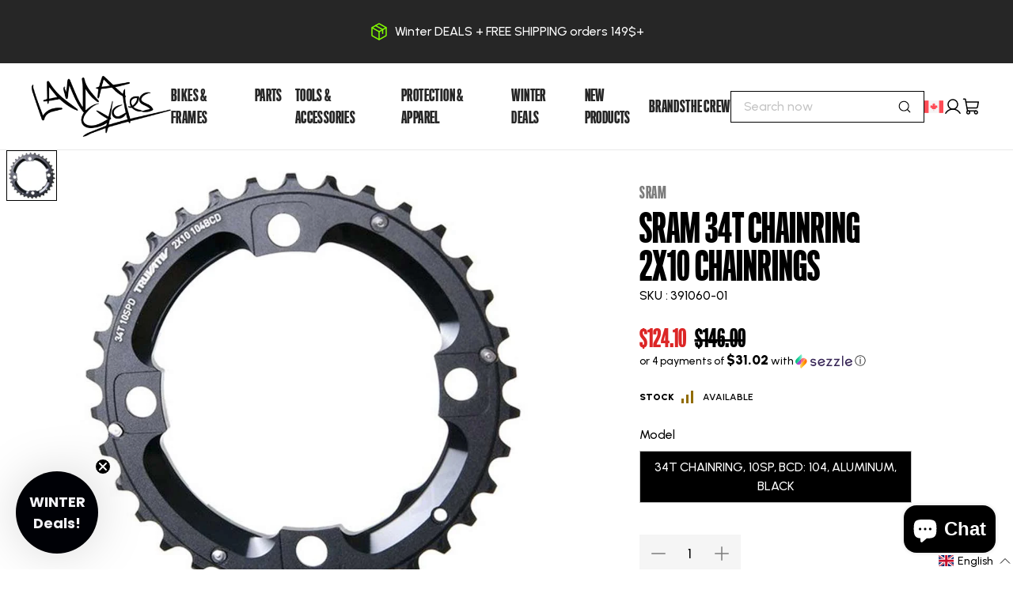

--- FILE ---
content_type: text/html; charset=utf-8
request_url: https://lamacycles.com/products/sram-34t-chainring-2x10
body_size: 76904
content:
<!doctype html>
<html
  data-lang-code="en-CA"
  lang="en"
>

  
  <head>
<link rel='preconnect dns-prefetch' href='https://api.config-security.com/' crossorigin />
<link rel='preconnect dns-prefetch' href='https://conf.config-security.com/' crossorigin />
<link rel='preconnect dns-prefetch' href='https://whale.camera/' crossorigin />
<script>
/* >> TriplePixel :: start*/
window.TriplePixelData={TripleName:"lama-cycles-prod.myshopify.com",ver:"2.12",plat:"SHOPIFY",isHeadless:false},function(W,H,A,L,E,_,B,N){function O(U,T,P,H,R){void 0===R&&(R=!1),H=new XMLHttpRequest,P?(H.open("POST",U,!0),H.setRequestHeader("Content-Type","text/plain")):H.open("GET",U,!0),H.send(JSON.stringify(P||{})),H.onreadystatechange=function(){4===H.readyState&&200===H.status?(R=H.responseText,U.includes(".txt")?eval(R):P||(N[B]=R)):(299<H.status||H.status<200)&&T&&!R&&(R=!0,O(U,T-1,P))}}if(N=window,!N[H+"sn"]){N[H+"sn"]=1,L=function(){return Date.now().toString(36)+"_"+Math.random().toString(36)};try{A.setItem(H,1+(0|A.getItem(H)||0)),(E=JSON.parse(A.getItem(H+"U")||"[]")).push({u:location.href,r:document.referrer,t:Date.now(),id:L()}),A.setItem(H+"U",JSON.stringify(E))}catch(e){}var i,m,p;A.getItem('"!nC`')||(_=A,A=N,A[H]||(E=A[H]=function(t,e,a){return void 0===a&&(a=[]),"State"==t?E.s:(W=L(),(E._q=E._q||[]).push([W,t,e].concat(a)),W)},E.s="Installed",E._q=[],E.ch=W,B="configSecurityConfModel",N[B]=1,O("https://conf.config-security.com/model",5),i=L(),m=A[atob("c2NyZWVu")],_.setItem("di_pmt_wt",i),p={id:i,action:"profile",avatar:_.getItem("auth-security_rand_salt_"),time:m[atob("d2lkdGg=")]+":"+m[atob("aGVpZ2h0")],host:A.TriplePixelData.TripleName,plat:A.TriplePixelData.plat,url:window.location.href,ref:document.referrer,ver:A.TriplePixelData.ver},O("https://api.config-security.com/event",5,p),O("https://whale.camera/live/dot.txt",5)))}}("","TriplePixel",localStorage);
/* << TriplePixel :: end*/
</script>
<link rel='preconnect dns-prefetch' href='https://triplewhale-pixel.web.app/' crossorigin />
    <!-- Google Tag Manager -->
    <script>
      window.addEventListener('DOMContentLoaded', () => {
        window.Shopify.loadFeatures(
          [
            {
              name: 'consent-tracking-api',
              version: '0.1',
            },
          ],
          error => {
            if (error) {
              throw error; // or no-op if you don't care about raising
            }
            if (!window.Shopify.customerPrivacy || window.Shopify.customerPrivacy.userCanBeTracked()) { //Validate if user approved to send data to GTM
              (function(w,d,s,l,i){w[l]=w[l]||[];w[l].push({'gtm.start':
                        new Date().getTime(),event:'gtm.js'});var f=d.getElementsByTagName(s)[0],
                      j=d.createElement(s),dl=l!='dataLayer'?'&l='+l:'';j.async=true;j.src=
                      'https://www.googletagmanager.com/gtm.js?id='+i+dl;f.parentNode.insertBefore(j,f);
              })(window,document,'script','dataLayer','GTM-T4TC53S');
            }
          },
        );
      });
    </script>
    <!-- End Google Tag Manager -->

  <!-- Start ProfitMetrics - GA4 -->
<script>

  function _pm_executeGtag() {
    const scriptExists = document.querySelector('script[src="https://www.googletagmanager.com/gtag/js?id=G-12TECP6ZL7"]');

    if (scriptExists) {

  window.dataLayer = window.dataLayer || [];
  function gtag(){dataLayer.push(arguments);}

  gtag('config', 'G-12TECP6ZL7');
  gtag('config', 'G-9JYLJ3W8Q5');

    } else {
      const script = document.createElement('script');
      script.async = true;
      script.id = 'profitmetrics-ga4-script-G-12TECP6ZL7';
      script.src = 'https://www.googletagmanager.com/gtag/js?id=G-12TECP6ZL7';
      document.head.appendChild(script);

      script.addEventListener('load', function() {

  window.dataLayer = window.dataLayer || [];
  function gtag(){dataLayer.push(arguments);}

  gtag('config', 'G-12TECP6ZL7');
  gtag('config', 'G-9JYLJ3W8Q5');

      });
    }
  }


  _pm_executeGtag();

</script>

<!-- End ProfitMetrics - GA4 -->

    <link rel="preconnect" href="https://cdn.shopify.com" crossorigin>
    <link rel="preconnect" href="https://fonts.googleapis.com">
    <link rel="preconnect" href="https://fonts.gstatic.com" crossorigin><link rel="preconnect" href="https://fonts.shopifycdn.com" crossorigin><link href="https://fonts.googleapis.com/css2?family=Urbanist:wght@400;500;600;900&display=swap" rel="stylesheet">
    <link
      rel="preload"
      href="https://lamacycles.com/cdn/shop/t/6/assets/Titling_Gothic_FB-Skyline_Medium.woff2?v=114734445923308906671767025422"
      as="font"
      crossorigin="anonymous"
    >
    <style>
      @font-face {
        font-family: "Titling";
        font-display: swap;
        font-weight: normal;
        font-style: normal;

        src: url("https://lamacycles.com/cdn/shop/t/6/assets/Titling_Gothic_FB-Skyline_Medium.woff2?v=114734445923308906671767025422") format("woff2"),
        url("https://lamacycles.com/cdn/shop/t/6/assets/Titling_Gothic_FB-Skyline_Medium.woff?v=184417793988312558771767025421") format("woff");

      }
    </style>
    
    <script src="https://ajax.googleapis.com/ajax/libs/jquery/3.6.4/jquery.min.js"></script>
    
    <!-- Start Klaviyo -->
    <script type="text/javascript" async="" src="https://static.klaviyo.com/onsite/js/klaviyo.js?company_id=Tgd5Xq"></script>
    
    
      <script>
        var _learnq = _learnq || [];
        _learnq.push(['identify', {
          '$language' : 'en'
        }]);
      </script>
    
    
    

    <!-- End Klaviyo -->
    
    




<style>
  

  
    
  

  
    
  

  
    
  

  :root {
    --100dvh: 100dvh;
    /* Fonts */
    --body-font-family: "Urbanist", arial, sans-serif;
    --secondary-font-family: "Titling", arial, sans-serif;
    --headings-font-family: "Titling", arial, sans-serif;
    --subtitles-font-family: "Titling", arial, sans-serif;
    --buttons-font-family: "Titling", arial, sans-serif;
    --body-font-weight: 500;
    --body-font-style: normal;
    --body-font-size: 16px;

    /* Text Colors */
    --default-text-color: #000000;
    --heading-text-color: #000000;
    --text-low-emphasis: #E6E6E6;
    --text-normal-emphasis: #7C7C7C;
    --text-high-emphasis: #3B3B3B;
    --text-black: #000000;
    --text-white: #FFFFFF;

    /* Branding colors */
    --brand-primary-color: #83fd00;
    --brand-primary-color-contrasting: #000000;
    --brand-secondary-color: #1f3a31;
    --brand-s-c: #1f3a31;
    --brand-secondary-color-2: ;
    --brand-s-c-2: ;
    --brand-secondary-color-contrasting: #ffffff;

    --error-color: #dd1010;
    --warning-color: #916c00;
    --success-color: #00850b;
    --info-color: #F3CF4E;

    --link-color: #000000;
    --link-hover-color: #83fd00;

    --default-border-color: #e9e9e9;

    /* Button Filled */
    --button_bg_filled: #83fd00;
    --button_bg_filled_hover: #000000;
    --button_bg_filled_active: #83fd00;
    --button_bg_filled_disabled: #D9D9D9;
    --button_text_filled: #000000;
    --button_text_filled_hover: #83fd00;
    --button_text_filled_active: #000000;
    --button_text_filled_disabled: #7B7B7B;

    /* Button Filled Inverted */
    --button_bg_filled_inverted: #FFFFFF;
    --button_bg_filled_inverted_hover: #83fd00;
    --button_bg_filled_inverted_active: #83fd00;
    --button_bg_filled_inverted_disabled: #D9D9D9;
    --button_text_filled_inverted: #000000;
    --button_text_filled_inverted_hover: #000000;
    --button_text_filled_inverted_active: #000000;
    --button_text_filled_inverted_disabled: #7B7B7B;

    /* Button Outlined */
    --button_border_outlined: #000000;
    --button_bg_outlined_hover: #000000;
    --button_bg_outlined_active: #262626;
    --button_border_outlined_disabled: #C4C4C4;
    --button_text_outlined: #000000;
    --button_text_outlined_hover: #FFFFFF;
    --button_text_outlined_active: #FFFFFF;
    --button_text_outlined_disabled: #7B7B7B;

    /* Button Outlined Inverted */
    --button_border_outlined_inverted: #FFFFFF;
    --button_bg_outlined_inverted_hover: #FFFFFF;
    --button_bg_outlined_inverted_active: #F5F5F5;
    --button_border_outlined_inverted_disabled: #C4C4C4;
    --button_text_outlined_inverted: #FFFFFF;
    --button_text_outlined_inverted_hover: #000000;
    --button_text_outlined_inverted_active: #000000;
    --button_text_outlined_inverted_disabled: #7B7B7B;

    /* Button Text */
    --button_text_text: #000000;
    --button_text_text_hover: #83fd00;
    --button_text_text_active: #83fd00;
    --button_text_text_disabled: #7B7B7B;
    --button_line_text_disabled: #C4C4C4;

    /* Button Text Inverted */
    --button_text_text_inverted: #FFFFFF;
    --button_text_text_inverted_hover: #83fd00;
    --button_text_text_inverted_active: #83fd00;
    --button_text_text_inverted_disabled: #7B7B7B;
    --button_line_text_inverted_disabled: #C4C4C4;

    /* Product Template */
    --tag_new_background_color: #83FD00;
    --tag_new_text_color: #000000;
    --tag_out_of_stock_background_color: #D9D9D9;
    --tag_out_of_stock_text_color: #5a5a5a;
    --tag_soon_background_color: #FDF300;
    --tag_soon_text_color: #000000;
  }
</style>
    
    
    
    <script>
      var interval = setInterval(fontLoadListener, 10);

      function fontLoadListener() {
        var hasLoaded = false
        try {
          hasLoaded = document.fonts.check('16px "Archivo"')
        } catch (error) {
          fontLoadedSuccess();
          return
        }

        if(hasLoaded) {
          fontLoadedSuccess();
        }
      }

      function fontLoadedSuccess() {
        if(interval) {
          clearInterval(interval);
        }

        document.getElementsByTagName("body")[0].classList.add("font--loaded");
      }
    </script>

    <meta charset="utf-8">
<meta http-equiv="X-UA-Compatible" content="IE=edge">
<meta name="viewport" content="width=device-width,initial-scale=1">
<meta name="theme-color" content="">
<meta name="customer-group" content="guest">
<link rel="canonical" href="https://lamacycles.com/products/sram-34t-chainring-2x10">
<link rel="preconnect" href="https://fonts.shopifycdn.com" crossorigin>
<link rel="preconnect" href="https://cdn.shopify.com" crossorigin>
<link rel="preconnect" href="https://fonts.googleapis.com">
<link rel="preconnect" href="https://fonts.gstatic.com" crossorigin><link rel="icon" type="image/png" href="//lamacycles.com/cdn/shop/files/Logo_32x32.png?v=1741618421"><title>
  SRAM 34T Chainring 2X10 Chainrings
 &ndash; Lama Cycles</title>



  <meta name="description" content="• Chain Ring MTB 34T 104 AL5 Blast Black 2x10 Medium Pin • SRAM Model ID: CR-MLEG-104-A1">



<meta property="og:site_name" content="Lama Cycles">
<meta property="og:url" content="https://lamacycles.com/products/sram-34t-chainring-2x10">
<meta property="og:title" content="SRAM 34T Chainring 2X10 Chainrings">
<meta property="og:type" content="product">
<meta property="og:description" content="• Chain Ring MTB 34T 104 AL5 Blast Black 2x10 Medium Pin • SRAM Model ID: CR-MLEG-104-A1"><meta property="og:image" content="http://lamacycles.com/cdn/shop/files/f555135000_43c9ec21-da51-4cc3-8bbc-3a810208ab8b.jpg?v=1768889499">
  <meta property="og:image:secure_url" content="https://lamacycles.com/cdn/shop/files/f555135000_43c9ec21-da51-4cc3-8bbc-3a810208ab8b.jpg?v=1768889499">
  <meta property="og:image:width" content="900">
  <meta property="og:image:height" content="900"><meta property="og:price:amount" content="124.10">
  <meta property="og:price:currency" content="CAD"><meta name="twitter:card" content="summary_large_image">
<meta name="twitter:title" content="SRAM 34T Chainring 2X10 Chainrings">
<meta name="twitter:description" content="• Chain Ring MTB 34T 104 AL5 Blast Black 2x10 Medium Pin • SRAM Model ID: CR-MLEG-104-A1">
<link href="//lamacycles.com/cdn/shop/t/6/assets/layout-theme.css?v=39093595154386219161767025409" rel="stylesheet" type="text/css" media="all" />
    <script>window.performance && window.performance.mark && window.performance.mark('shopify.content_for_header.start');</script><meta name="google-site-verification" content="ZoaGUwlfjhG9d5TrwhgO50Htijyyb9USsbDTulA4bVI">
<meta name="facebook-domain-verification" content="n3rqf1smbdiirz6t5bapcysfqoznak">
<meta id="shopify-digital-wallet" name="shopify-digital-wallet" content="/59922939959/digital_wallets/dialog">
<meta name="shopify-checkout-api-token" content="cd3199eec3e450992d87290a20d7dc6a">
<link rel="alternate" hreflang="x-default" href="https://lamacycles.com/products/sram-34t-chainring-2x10">
<link rel="alternate" hreflang="en" href="https://lamacycles.com/products/sram-34t-chainring-2x10">
<link rel="alternate" hreflang="fr" href="https://lamacycles.com/fr/products/sram-34t-chainring-2x10">
<link rel="alternate" type="application/json+oembed" href="https://lamacycles.com/products/sram-34t-chainring-2x10.oembed">
<script async="async" src="/checkouts/internal/preloads.js?locale=en-CA"></script>
<link rel="preconnect" href="https://shop.app" crossorigin="anonymous">
<script async="async" src="https://shop.app/checkouts/internal/preloads.js?locale=en-CA&shop_id=59922939959" crossorigin="anonymous"></script>
<script id="apple-pay-shop-capabilities" type="application/json">{"shopId":59922939959,"countryCode":"CA","currencyCode":"CAD","merchantCapabilities":["supports3DS"],"merchantId":"gid:\/\/shopify\/Shop\/59922939959","merchantName":"Lama Cycles","requiredBillingContactFields":["postalAddress","email"],"requiredShippingContactFields":["postalAddress","email"],"shippingType":"shipping","supportedNetworks":["visa","masterCard","amex","discover","interac","jcb"],"total":{"type":"pending","label":"Lama Cycles","amount":"1.00"},"shopifyPaymentsEnabled":true,"supportsSubscriptions":true}</script>
<script id="shopify-features" type="application/json">{"accessToken":"cd3199eec3e450992d87290a20d7dc6a","betas":["rich-media-storefront-analytics"],"domain":"lamacycles.com","predictiveSearch":true,"shopId":59922939959,"locale":"en"}</script>
<script>var Shopify = Shopify || {};
Shopify.shop = "lama-bike.myshopify.com";
Shopify.locale = "en";
Shopify.currency = {"active":"CAD","rate":"1.0"};
Shopify.country = "CA";
Shopify.theme = {"name":"Copy of ProtectMyOrder for searchanise","id":133394563127,"schema_name":"Axial","schema_version":"1.0.0","theme_store_id":null,"role":"main"};
Shopify.theme.handle = "null";
Shopify.theme.style = {"id":null,"handle":null};
Shopify.cdnHost = "lamacycles.com/cdn";
Shopify.routes = Shopify.routes || {};
Shopify.routes.root = "/";</script>
<script type="module">!function(o){(o.Shopify=o.Shopify||{}).modules=!0}(window);</script>
<script>!function(o){function n(){var o=[];function n(){o.push(Array.prototype.slice.apply(arguments))}return n.q=o,n}var t=o.Shopify=o.Shopify||{};t.loadFeatures=n(),t.autoloadFeatures=n()}(window);</script>
<script>
  window.ShopifyPay = window.ShopifyPay || {};
  window.ShopifyPay.apiHost = "shop.app\/pay";
  window.ShopifyPay.redirectState = null;
</script>
<script id="shop-js-analytics" type="application/json">{"pageType":"product"}</script>
<script defer="defer" async type="module" src="//lamacycles.com/cdn/shopifycloud/shop-js/modules/v2/client.init-shop-cart-sync_BN7fPSNr.en.esm.js"></script>
<script defer="defer" async type="module" src="//lamacycles.com/cdn/shopifycloud/shop-js/modules/v2/chunk.common_Cbph3Kss.esm.js"></script>
<script defer="defer" async type="module" src="//lamacycles.com/cdn/shopifycloud/shop-js/modules/v2/chunk.modal_DKumMAJ1.esm.js"></script>
<script type="module">
  await import("//lamacycles.com/cdn/shopifycloud/shop-js/modules/v2/client.init-shop-cart-sync_BN7fPSNr.en.esm.js");
await import("//lamacycles.com/cdn/shopifycloud/shop-js/modules/v2/chunk.common_Cbph3Kss.esm.js");
await import("//lamacycles.com/cdn/shopifycloud/shop-js/modules/v2/chunk.modal_DKumMAJ1.esm.js");

  window.Shopify.SignInWithShop?.initShopCartSync?.({"fedCMEnabled":true,"windoidEnabled":true});

</script>
<script>
  window.Shopify = window.Shopify || {};
  if (!window.Shopify.featureAssets) window.Shopify.featureAssets = {};
  window.Shopify.featureAssets['shop-js'] = {"shop-cart-sync":["modules/v2/client.shop-cart-sync_CJVUk8Jm.en.esm.js","modules/v2/chunk.common_Cbph3Kss.esm.js","modules/v2/chunk.modal_DKumMAJ1.esm.js"],"init-fed-cm":["modules/v2/client.init-fed-cm_7Fvt41F4.en.esm.js","modules/v2/chunk.common_Cbph3Kss.esm.js","modules/v2/chunk.modal_DKumMAJ1.esm.js"],"init-shop-email-lookup-coordinator":["modules/v2/client.init-shop-email-lookup-coordinator_Cc088_bR.en.esm.js","modules/v2/chunk.common_Cbph3Kss.esm.js","modules/v2/chunk.modal_DKumMAJ1.esm.js"],"init-windoid":["modules/v2/client.init-windoid_hPopwJRj.en.esm.js","modules/v2/chunk.common_Cbph3Kss.esm.js","modules/v2/chunk.modal_DKumMAJ1.esm.js"],"shop-button":["modules/v2/client.shop-button_B0jaPSNF.en.esm.js","modules/v2/chunk.common_Cbph3Kss.esm.js","modules/v2/chunk.modal_DKumMAJ1.esm.js"],"shop-cash-offers":["modules/v2/client.shop-cash-offers_DPIskqss.en.esm.js","modules/v2/chunk.common_Cbph3Kss.esm.js","modules/v2/chunk.modal_DKumMAJ1.esm.js"],"shop-toast-manager":["modules/v2/client.shop-toast-manager_CK7RT69O.en.esm.js","modules/v2/chunk.common_Cbph3Kss.esm.js","modules/v2/chunk.modal_DKumMAJ1.esm.js"],"init-shop-cart-sync":["modules/v2/client.init-shop-cart-sync_BN7fPSNr.en.esm.js","modules/v2/chunk.common_Cbph3Kss.esm.js","modules/v2/chunk.modal_DKumMAJ1.esm.js"],"init-customer-accounts-sign-up":["modules/v2/client.init-customer-accounts-sign-up_CfPf4CXf.en.esm.js","modules/v2/client.shop-login-button_DeIztwXF.en.esm.js","modules/v2/chunk.common_Cbph3Kss.esm.js","modules/v2/chunk.modal_DKumMAJ1.esm.js"],"pay-button":["modules/v2/client.pay-button_CgIwFSYN.en.esm.js","modules/v2/chunk.common_Cbph3Kss.esm.js","modules/v2/chunk.modal_DKumMAJ1.esm.js"],"init-customer-accounts":["modules/v2/client.init-customer-accounts_DQ3x16JI.en.esm.js","modules/v2/client.shop-login-button_DeIztwXF.en.esm.js","modules/v2/chunk.common_Cbph3Kss.esm.js","modules/v2/chunk.modal_DKumMAJ1.esm.js"],"avatar":["modules/v2/client.avatar_BTnouDA3.en.esm.js"],"init-shop-for-new-customer-accounts":["modules/v2/client.init-shop-for-new-customer-accounts_CsZy_esa.en.esm.js","modules/v2/client.shop-login-button_DeIztwXF.en.esm.js","modules/v2/chunk.common_Cbph3Kss.esm.js","modules/v2/chunk.modal_DKumMAJ1.esm.js"],"shop-follow-button":["modules/v2/client.shop-follow-button_BRMJjgGd.en.esm.js","modules/v2/chunk.common_Cbph3Kss.esm.js","modules/v2/chunk.modal_DKumMAJ1.esm.js"],"checkout-modal":["modules/v2/client.checkout-modal_B9Drz_yf.en.esm.js","modules/v2/chunk.common_Cbph3Kss.esm.js","modules/v2/chunk.modal_DKumMAJ1.esm.js"],"shop-login-button":["modules/v2/client.shop-login-button_DeIztwXF.en.esm.js","modules/v2/chunk.common_Cbph3Kss.esm.js","modules/v2/chunk.modal_DKumMAJ1.esm.js"],"lead-capture":["modules/v2/client.lead-capture_DXYzFM3R.en.esm.js","modules/v2/chunk.common_Cbph3Kss.esm.js","modules/v2/chunk.modal_DKumMAJ1.esm.js"],"shop-login":["modules/v2/client.shop-login_CA5pJqmO.en.esm.js","modules/v2/chunk.common_Cbph3Kss.esm.js","modules/v2/chunk.modal_DKumMAJ1.esm.js"],"payment-terms":["modules/v2/client.payment-terms_BxzfvcZJ.en.esm.js","modules/v2/chunk.common_Cbph3Kss.esm.js","modules/v2/chunk.modal_DKumMAJ1.esm.js"]};
</script>
<script>(function() {
  var isLoaded = false;
  function asyncLoad() {
    if (isLoaded) return;
    isLoaded = true;
    var urls = ["https:\/\/searchanise-ef84.kxcdn.com\/widgets\/shopify\/init.js?a=6V2u8X1E2y\u0026shop=lama-bike.myshopify.com"];
    for (var i = 0; i < urls.length; i++) {
      var s = document.createElement('script');
      s.type = 'text/javascript';
      s.async = true;
      s.src = urls[i];
      var x = document.getElementsByTagName('script')[0];
      x.parentNode.insertBefore(s, x);
    }
  };
  if(window.attachEvent) {
    window.attachEvent('onload', asyncLoad);
  } else {
    window.addEventListener('load', asyncLoad, false);
  }
})();</script>
<script id="__st">var __st={"a":59922939959,"offset":-18000,"reqid":"4bc7bd89-7bc8-464a-bea3-c95cbb5c15f5-1769907700","pageurl":"lamacycles.com\/products\/sram-34t-chainring-2x10","u":"b52cb63d5629","p":"product","rtyp":"product","rid":7239103578167};</script>
<script>window.ShopifyPaypalV4VisibilityTracking = true;</script>
<script id="captcha-bootstrap">!function(){'use strict';const t='contact',e='account',n='new_comment',o=[[t,t],['blogs',n],['comments',n],[t,'customer']],c=[[e,'customer_login'],[e,'guest_login'],[e,'recover_customer_password'],[e,'create_customer']],r=t=>t.map((([t,e])=>`form[action*='/${t}']:not([data-nocaptcha='true']) input[name='form_type'][value='${e}']`)).join(','),a=t=>()=>t?[...document.querySelectorAll(t)].map((t=>t.form)):[];function s(){const t=[...o],e=r(t);return a(e)}const i='password',u='form_key',d=['recaptcha-v3-token','g-recaptcha-response','h-captcha-response',i],f=()=>{try{return window.sessionStorage}catch{return}},m='__shopify_v',_=t=>t.elements[u];function p(t,e,n=!1){try{const o=window.sessionStorage,c=JSON.parse(o.getItem(e)),{data:r}=function(t){const{data:e,action:n}=t;return t[m]||n?{data:e,action:n}:{data:t,action:n}}(c);for(const[e,n]of Object.entries(r))t.elements[e]&&(t.elements[e].value=n);n&&o.removeItem(e)}catch(o){console.error('form repopulation failed',{error:o})}}const l='form_type',E='cptcha';function T(t){t.dataset[E]=!0}const w=window,h=w.document,L='Shopify',v='ce_forms',y='captcha';let A=!1;((t,e)=>{const n=(g='f06e6c50-85a8-45c8-87d0-21a2b65856fe',I='https://cdn.shopify.com/shopifycloud/storefront-forms-hcaptcha/ce_storefront_forms_captcha_hcaptcha.v1.5.2.iife.js',D={infoText:'Protected by hCaptcha',privacyText:'Privacy',termsText:'Terms'},(t,e,n)=>{const o=w[L][v],c=o.bindForm;if(c)return c(t,g,e,D).then(n);var r;o.q.push([[t,g,e,D],n]),r=I,A||(h.body.append(Object.assign(h.createElement('script'),{id:'captcha-provider',async:!0,src:r})),A=!0)});var g,I,D;w[L]=w[L]||{},w[L][v]=w[L][v]||{},w[L][v].q=[],w[L][y]=w[L][y]||{},w[L][y].protect=function(t,e){n(t,void 0,e),T(t)},Object.freeze(w[L][y]),function(t,e,n,w,h,L){const[v,y,A,g]=function(t,e,n){const i=e?o:[],u=t?c:[],d=[...i,...u],f=r(d),m=r(i),_=r(d.filter((([t,e])=>n.includes(e))));return[a(f),a(m),a(_),s()]}(w,h,L),I=t=>{const e=t.target;return e instanceof HTMLFormElement?e:e&&e.form},D=t=>v().includes(t);t.addEventListener('submit',(t=>{const e=I(t);if(!e)return;const n=D(e)&&!e.dataset.hcaptchaBound&&!e.dataset.recaptchaBound,o=_(e),c=g().includes(e)&&(!o||!o.value);(n||c)&&t.preventDefault(),c&&!n&&(function(t){try{if(!f())return;!function(t){const e=f();if(!e)return;const n=_(t);if(!n)return;const o=n.value;o&&e.removeItem(o)}(t);const e=Array.from(Array(32),(()=>Math.random().toString(36)[2])).join('');!function(t,e){_(t)||t.append(Object.assign(document.createElement('input'),{type:'hidden',name:u})),t.elements[u].value=e}(t,e),function(t,e){const n=f();if(!n)return;const o=[...t.querySelectorAll(`input[type='${i}']`)].map((({name:t})=>t)),c=[...d,...o],r={};for(const[a,s]of new FormData(t).entries())c.includes(a)||(r[a]=s);n.setItem(e,JSON.stringify({[m]:1,action:t.action,data:r}))}(t,e)}catch(e){console.error('failed to persist form',e)}}(e),e.submit())}));const S=(t,e)=>{t&&!t.dataset[E]&&(n(t,e.some((e=>e===t))),T(t))};for(const o of['focusin','change'])t.addEventListener(o,(t=>{const e=I(t);D(e)&&S(e,y())}));const B=e.get('form_key'),M=e.get(l),P=B&&M;t.addEventListener('DOMContentLoaded',(()=>{const t=y();if(P)for(const e of t)e.elements[l].value===M&&p(e,B);[...new Set([...A(),...v().filter((t=>'true'===t.dataset.shopifyCaptcha))])].forEach((e=>S(e,t)))}))}(h,new URLSearchParams(w.location.search),n,t,e,['guest_login'])})(!0,!0)}();</script>
<script integrity="sha256-4kQ18oKyAcykRKYeNunJcIwy7WH5gtpwJnB7kiuLZ1E=" data-source-attribution="shopify.loadfeatures" defer="defer" src="//lamacycles.com/cdn/shopifycloud/storefront/assets/storefront/load_feature-a0a9edcb.js" crossorigin="anonymous"></script>
<script crossorigin="anonymous" defer="defer" src="//lamacycles.com/cdn/shopifycloud/storefront/assets/shopify_pay/storefront-65b4c6d7.js?v=20250812"></script>
<script data-source-attribution="shopify.dynamic_checkout.dynamic.init">var Shopify=Shopify||{};Shopify.PaymentButton=Shopify.PaymentButton||{isStorefrontPortableWallets:!0,init:function(){window.Shopify.PaymentButton.init=function(){};var t=document.createElement("script");t.src="https://lamacycles.com/cdn/shopifycloud/portable-wallets/latest/portable-wallets.en.js",t.type="module",document.head.appendChild(t)}};
</script>
<script data-source-attribution="shopify.dynamic_checkout.buyer_consent">
  function portableWalletsHideBuyerConsent(e){var t=document.getElementById("shopify-buyer-consent"),n=document.getElementById("shopify-subscription-policy-button");t&&n&&(t.classList.add("hidden"),t.setAttribute("aria-hidden","true"),n.removeEventListener("click",e))}function portableWalletsShowBuyerConsent(e){var t=document.getElementById("shopify-buyer-consent"),n=document.getElementById("shopify-subscription-policy-button");t&&n&&(t.classList.remove("hidden"),t.removeAttribute("aria-hidden"),n.addEventListener("click",e))}window.Shopify?.PaymentButton&&(window.Shopify.PaymentButton.hideBuyerConsent=portableWalletsHideBuyerConsent,window.Shopify.PaymentButton.showBuyerConsent=portableWalletsShowBuyerConsent);
</script>
<script data-source-attribution="shopify.dynamic_checkout.cart.bootstrap">document.addEventListener("DOMContentLoaded",(function(){function t(){return document.querySelector("shopify-accelerated-checkout-cart, shopify-accelerated-checkout")}if(t())Shopify.PaymentButton.init();else{new MutationObserver((function(e,n){t()&&(Shopify.PaymentButton.init(),n.disconnect())})).observe(document.body,{childList:!0,subtree:!0})}}));
</script>
<link id="shopify-accelerated-checkout-styles" rel="stylesheet" media="screen" href="https://lamacycles.com/cdn/shopifycloud/portable-wallets/latest/accelerated-checkout-backwards-compat.css" crossorigin="anonymous">
<style id="shopify-accelerated-checkout-cart">
        #shopify-buyer-consent {
  margin-top: 1em;
  display: inline-block;
  width: 100%;
}

#shopify-buyer-consent.hidden {
  display: none;
}

#shopify-subscription-policy-button {
  background: none;
  border: none;
  padding: 0;
  text-decoration: underline;
  font-size: inherit;
  cursor: pointer;
}

#shopify-subscription-policy-button::before {
  box-shadow: none;
}

      </style>
<script id="sections-script" data-sections="product-recommendations" defer="defer" src="//lamacycles.com/cdn/shop/t/6/compiled_assets/scripts.js?v=17562"></script>
<script>window.performance && window.performance.mark && window.performance.mark('shopify.content_for_header.end');</script>
    <script>
      Shopify.money_format = '${{amount}}';
      Shopify.routes.cart_url = '/cart';
      Shopify.routes.cart_add_url = '/cart/add';
      Shopify.routes.cart_change_url = '/cart/change';
      Shopify.routes.cart_update_url = '/cart/update';
      Shopify.routes.predictive_search_url = '/search/suggest';

      Shopify.storefront = {};
      Shopify.storefront.api_key = 'ec7668261ec91ed914e2ba8bd870d85f';
      Shopify.storefront.api_version = '2022-04';
    </script>

    <script src="//lamacycles.com/cdn/shop/t/6/assets/layout-global.js?v=122991888239278631691767025408" defer>
</script>
  
<!-- Hotjar Tracking Code for https://lamacycles.com/ -->
<script>
    (function(h,o,t,j,a,r){
        h.hj=h.hj||function(){(h.hj.q=h.hj.q||[]).push(arguments)};
        h._hjSettings={hjid:3450061,hjsv:6};
        a=o.getElementsByTagName('head')[0];
        r=o.createElement('script');r.async=1;
        r.src=t+h._hjSettings.hjid+j+h._hjSettings.hjsv;
        a.appendChild(r);
    })(window,document,'https://static.hotjar.com/c/hotjar-','.js?sv=');
</script>

  <!-- BEGIN app block: shopify://apps/judge-me-reviews/blocks/judgeme_core/61ccd3b1-a9f2-4160-9fe9-4fec8413e5d8 --><!-- Start of Judge.me Core -->






<link rel="dns-prefetch" href="https://cdnwidget.judge.me">
<link rel="dns-prefetch" href="https://cdn.judge.me">
<link rel="dns-prefetch" href="https://cdn1.judge.me">
<link rel="dns-prefetch" href="https://api.judge.me">

<script data-cfasync='false' class='jdgm-settings-script'>window.jdgmSettings={"pagination":5,"disable_web_reviews":false,"badge_no_review_text":"No reviews","badge_n_reviews_text":"{{ n }} review/reviews","badge_star_color":"#080808","hide_badge_preview_if_no_reviews":true,"badge_hide_text":false,"enforce_center_preview_badge":false,"widget_title":"Customer Reviews","widget_open_form_text":"Write a review","widget_close_form_text":"Cancel review","widget_refresh_page_text":"Refresh page","widget_summary_text":"Based on {{ number_of_reviews }} review/reviews","widget_no_review_text":"Be the first to write a review","widget_name_field_text":"Display name","widget_verified_name_field_text":"Verified Name (public)","widget_name_placeholder_text":"Display name","widget_required_field_error_text":"This field is required.","widget_email_field_text":"Email address","widget_verified_email_field_text":"Verified Email (private, can not be edited)","widget_email_placeholder_text":"Your email address","widget_email_field_error_text":"Please enter a valid email address.","widget_rating_field_text":"Rating","widget_review_title_field_text":"Review Title","widget_review_title_placeholder_text":"Give your review a title","widget_review_body_field_text":"Review content","widget_review_body_placeholder_text":"Start writing here...","widget_pictures_field_text":"Picture/Video (optional)","widget_submit_review_text":"Submit Review","widget_submit_verified_review_text":"Submit Verified Review","widget_submit_success_msg_with_auto_publish":"Thank you! Please refresh the page in a few moments to see your review. You can remove or edit your review by logging into \u003ca href='https://judge.me/login' target='_blank' rel='nofollow noopener'\u003eJudge.me\u003c/a\u003e","widget_submit_success_msg_no_auto_publish":"Thank you! Your review will be published as soon as it is approved by the shop admin. You can remove or edit your review by logging into \u003ca href='https://judge.me/login' target='_blank' rel='nofollow noopener'\u003eJudge.me\u003c/a\u003e","widget_show_default_reviews_out_of_total_text":"Showing {{ n_reviews_shown }} out of {{ n_reviews }} reviews.","widget_show_all_link_text":"Show all","widget_show_less_link_text":"Show less","widget_author_said_text":"{{ reviewer_name }} said:","widget_days_text":"{{ n }} days ago","widget_weeks_text":"{{ n }} week/weeks ago","widget_months_text":"{{ n }} month/months ago","widget_years_text":"{{ n }} year/years ago","widget_yesterday_text":"Yesterday","widget_today_text":"Today","widget_replied_text":"\u003e\u003e {{ shop_name }} replied:","widget_read_more_text":"Read more","widget_reviewer_name_as_initial":"","widget_rating_filter_color":"#fbcd0a","widget_rating_filter_see_all_text":"See all reviews","widget_sorting_most_recent_text":"Most Recent","widget_sorting_highest_rating_text":"Highest Rating","widget_sorting_lowest_rating_text":"Lowest Rating","widget_sorting_with_pictures_text":"Only Pictures","widget_sorting_most_helpful_text":"Most Helpful","widget_open_question_form_text":"Ask a question","widget_reviews_subtab_text":"Reviews","widget_questions_subtab_text":"Questions","widget_question_label_text":"Question","widget_answer_label_text":"Answer","widget_question_placeholder_text":"Write your question here","widget_submit_question_text":"Submit Question","widget_question_submit_success_text":"Thank you for your question! We will notify you once it gets answered.","widget_star_color":"#080808","verified_badge_text":"Verified","verified_badge_bg_color":"","verified_badge_text_color":"","verified_badge_placement":"left-of-reviewer-name","widget_review_max_height":"","widget_hide_border":false,"widget_social_share":false,"widget_thumb":false,"widget_review_location_show":false,"widget_location_format":"","all_reviews_include_out_of_store_products":true,"all_reviews_out_of_store_text":"(out of store)","all_reviews_pagination":100,"all_reviews_product_name_prefix_text":"about","enable_review_pictures":true,"enable_question_anwser":false,"widget_theme":"default","review_date_format":"mm/dd/yyyy","default_sort_method":"most-recent","widget_product_reviews_subtab_text":"Product Reviews","widget_shop_reviews_subtab_text":"Shop Reviews","widget_other_products_reviews_text":"Reviews for other products","widget_store_reviews_subtab_text":"Store reviews","widget_no_store_reviews_text":"This store hasn't received any reviews yet","widget_web_restriction_product_reviews_text":"This product hasn't received any reviews yet","widget_no_items_text":"No items found","widget_show_more_text":"Show more","widget_write_a_store_review_text":"Write a Store Review","widget_other_languages_heading":"Reviews in Other Languages","widget_translate_review_text":"Translate review to {{ language }}","widget_translating_review_text":"Translating...","widget_show_original_translation_text":"Show original ({{ language }})","widget_translate_review_failed_text":"Review couldn't be translated.","widget_translate_review_retry_text":"Retry","widget_translate_review_try_again_later_text":"Try again later","show_product_url_for_grouped_product":false,"widget_sorting_pictures_first_text":"Pictures First","show_pictures_on_all_rev_page_mobile":false,"show_pictures_on_all_rev_page_desktop":false,"floating_tab_hide_mobile_install_preference":false,"floating_tab_button_name":"★ Reviews","floating_tab_title":"Let customers speak for us","floating_tab_button_color":"","floating_tab_button_background_color":"","floating_tab_url":"","floating_tab_url_enabled":false,"floating_tab_tab_style":"text","all_reviews_text_badge_text":"Customers rate us {{ shop.metafields.judgeme.all_reviews_rating | round: 1 }}/5 based on {{ shop.metafields.judgeme.all_reviews_count }} reviews.","all_reviews_text_badge_text_branded_style":"{{ shop.metafields.judgeme.all_reviews_rating | round: 1 }} out of 5 stars based on {{ shop.metafields.judgeme.all_reviews_count }} reviews","is_all_reviews_text_badge_a_link":false,"show_stars_for_all_reviews_text_badge":false,"all_reviews_text_badge_url":"","all_reviews_text_style":"branded","all_reviews_text_color_style":"judgeme_brand_color","all_reviews_text_color":"#108474","all_reviews_text_show_jm_brand":false,"featured_carousel_show_header":true,"featured_carousel_title":"Let customers speak for us","testimonials_carousel_title":"Customers are saying","videos_carousel_title":"Real customer stories","cards_carousel_title":"Customers are saying","featured_carousel_count_text":"from {{ n }} reviews","featured_carousel_add_link_to_all_reviews_page":false,"featured_carousel_url":"","featured_carousel_show_images":true,"featured_carousel_autoslide_interval":5,"featured_carousel_arrows_on_the_sides":false,"featured_carousel_height":250,"featured_carousel_width":80,"featured_carousel_image_size":0,"featured_carousel_image_height":250,"featured_carousel_arrow_color":"#eeeeee","verified_count_badge_style":"branded","verified_count_badge_orientation":"horizontal","verified_count_badge_color_style":"judgeme_brand_color","verified_count_badge_color":"#108474","is_verified_count_badge_a_link":false,"verified_count_badge_url":"","verified_count_badge_show_jm_brand":true,"widget_rating_preset_default":5,"widget_first_sub_tab":"product-reviews","widget_show_histogram":true,"widget_histogram_use_custom_color":false,"widget_pagination_use_custom_color":false,"widget_star_use_custom_color":false,"widget_verified_badge_use_custom_color":false,"widget_write_review_use_custom_color":false,"picture_reminder_submit_button":"Upload Pictures","enable_review_videos":false,"mute_video_by_default":false,"widget_sorting_videos_first_text":"Videos First","widget_review_pending_text":"Pending","featured_carousel_items_for_large_screen":3,"social_share_options_order":"Facebook,Twitter","remove_microdata_snippet":false,"disable_json_ld":false,"enable_json_ld_products":false,"preview_badge_show_question_text":false,"preview_badge_no_question_text":"No questions","preview_badge_n_question_text":"{{ number_of_questions }} question/questions","qa_badge_show_icon":false,"qa_badge_position":"same-row","remove_judgeme_branding":false,"widget_add_search_bar":false,"widget_search_bar_placeholder":"Search","widget_sorting_verified_only_text":"Verified only","featured_carousel_theme":"default","featured_carousel_show_rating":true,"featured_carousel_show_title":true,"featured_carousel_show_body":true,"featured_carousel_show_date":false,"featured_carousel_show_reviewer":true,"featured_carousel_show_product":false,"featured_carousel_header_background_color":"#108474","featured_carousel_header_text_color":"#ffffff","featured_carousel_name_product_separator":"reviewed","featured_carousel_full_star_background":"#108474","featured_carousel_empty_star_background":"#dadada","featured_carousel_vertical_theme_background":"#f9fafb","featured_carousel_verified_badge_enable":true,"featured_carousel_verified_badge_color":"#108474","featured_carousel_border_style":"round","featured_carousel_review_line_length_limit":3,"featured_carousel_more_reviews_button_text":"Read more reviews","featured_carousel_view_product_button_text":"View product","all_reviews_page_load_reviews_on":"scroll","all_reviews_page_load_more_text":"Load More Reviews","disable_fb_tab_reviews":false,"enable_ajax_cdn_cache":false,"widget_advanced_speed_features":5,"widget_public_name_text":"displayed publicly like","default_reviewer_name":"John Smith","default_reviewer_name_has_non_latin":true,"widget_reviewer_anonymous":"Anonymous","medals_widget_title":"Judge.me Review Medals","medals_widget_background_color":"#f9fafb","medals_widget_position":"footer_all_pages","medals_widget_border_color":"#f9fafb","medals_widget_verified_text_position":"left","medals_widget_use_monochromatic_version":false,"medals_widget_elements_color":"#108474","show_reviewer_avatar":true,"widget_invalid_yt_video_url_error_text":"Not a YouTube video URL","widget_max_length_field_error_text":"Please enter no more than {0} characters.","widget_show_country_flag":false,"widget_show_collected_via_shop_app":true,"widget_verified_by_shop_badge_style":"light","widget_verified_by_shop_text":"Verified by Shop","widget_show_photo_gallery":false,"widget_load_with_code_splitting":true,"widget_ugc_install_preference":false,"widget_ugc_title":"Made by us, Shared by you","widget_ugc_subtitle":"Tag us to see your picture featured in our page","widget_ugc_arrows_color":"#ffffff","widget_ugc_primary_button_text":"Buy Now","widget_ugc_primary_button_background_color":"#108474","widget_ugc_primary_button_text_color":"#ffffff","widget_ugc_primary_button_border_width":"0","widget_ugc_primary_button_border_style":"none","widget_ugc_primary_button_border_color":"#108474","widget_ugc_primary_button_border_radius":"25","widget_ugc_secondary_button_text":"Load More","widget_ugc_secondary_button_background_color":"#ffffff","widget_ugc_secondary_button_text_color":"#108474","widget_ugc_secondary_button_border_width":"2","widget_ugc_secondary_button_border_style":"solid","widget_ugc_secondary_button_border_color":"#108474","widget_ugc_secondary_button_border_radius":"25","widget_ugc_reviews_button_text":"View Reviews","widget_ugc_reviews_button_background_color":"#ffffff","widget_ugc_reviews_button_text_color":"#108474","widget_ugc_reviews_button_border_width":"2","widget_ugc_reviews_button_border_style":"solid","widget_ugc_reviews_button_border_color":"#108474","widget_ugc_reviews_button_border_radius":"25","widget_ugc_reviews_button_link_to":"judgeme-reviews-page","widget_ugc_show_post_date":true,"widget_ugc_max_width":"800","widget_rating_metafield_value_type":true,"widget_primary_color":"#89FD00","widget_enable_secondary_color":false,"widget_secondary_color":"#edf5f5","widget_summary_average_rating_text":"{{ average_rating }} out of 5","widget_media_grid_title":"Customer photos \u0026 videos","widget_media_grid_see_more_text":"See more","widget_round_style":false,"widget_show_product_medals":true,"widget_verified_by_judgeme_text":"Verified by Judge.me","widget_show_store_medals":true,"widget_verified_by_judgeme_text_in_store_medals":"Verified by Judge.me","widget_media_field_exceed_quantity_message":"Sorry, we can only accept {{ max_media }} for one review.","widget_media_field_exceed_limit_message":"{{ file_name }} is too large, please select a {{ media_type }} less than {{ size_limit }}MB.","widget_review_submitted_text":"Review Submitted!","widget_question_submitted_text":"Question Submitted!","widget_close_form_text_question":"Cancel","widget_write_your_answer_here_text":"Write your answer here","widget_enabled_branded_link":true,"widget_show_collected_by_judgeme":false,"widget_reviewer_name_color":"","widget_write_review_text_color":"","widget_write_review_bg_color":"","widget_collected_by_judgeme_text":"collected by Judge.me","widget_pagination_type":"standard","widget_load_more_text":"Load More","widget_load_more_color":"#108474","widget_full_review_text":"Full Review","widget_read_more_reviews_text":"Read More Reviews","widget_read_questions_text":"Read Questions","widget_questions_and_answers_text":"Questions \u0026 Answers","widget_verified_by_text":"Verified by","widget_verified_text":"Verified","widget_number_of_reviews_text":"{{ number_of_reviews }} reviews","widget_back_button_text":"Back","widget_next_button_text":"Next","widget_custom_forms_filter_button":"Filters","custom_forms_style":"horizontal","widget_show_review_information":false,"how_reviews_are_collected":"How reviews are collected?","widget_show_review_keywords":false,"widget_gdpr_statement":"How we use your data: We'll only contact you about the review you left, and only if necessary. By submitting your review, you agree to Judge.me's \u003ca href='https://judge.me/terms' target='_blank' rel='nofollow noopener'\u003eterms\u003c/a\u003e, \u003ca href='https://judge.me/privacy' target='_blank' rel='nofollow noopener'\u003eprivacy\u003c/a\u003e and \u003ca href='https://judge.me/content-policy' target='_blank' rel='nofollow noopener'\u003econtent\u003c/a\u003e policies.","widget_multilingual_sorting_enabled":true,"widget_translate_review_content_enabled":true,"widget_translate_review_content_method":"automatic","popup_widget_review_selection":"automatically_with_pictures","popup_widget_round_border_style":true,"popup_widget_show_title":true,"popup_widget_show_body":true,"popup_widget_show_reviewer":false,"popup_widget_show_product":true,"popup_widget_show_pictures":true,"popup_widget_use_review_picture":true,"popup_widget_show_on_home_page":true,"popup_widget_show_on_product_page":true,"popup_widget_show_on_collection_page":true,"popup_widget_show_on_cart_page":true,"popup_widget_position":"bottom_left","popup_widget_first_review_delay":5,"popup_widget_duration":5,"popup_widget_interval":5,"popup_widget_review_count":5,"popup_widget_hide_on_mobile":true,"review_snippet_widget_round_border_style":true,"review_snippet_widget_card_color":"#FFFFFF","review_snippet_widget_slider_arrows_background_color":"#FFFFFF","review_snippet_widget_slider_arrows_color":"#000000","review_snippet_widget_star_color":"#108474","show_product_variant":false,"all_reviews_product_variant_label_text":"Variant: ","widget_show_verified_branding":true,"widget_ai_summary_title":"Customers say","widget_ai_summary_disclaimer":"AI-powered review summary based on recent customer reviews","widget_show_ai_summary":false,"widget_show_ai_summary_bg":false,"widget_show_review_title_input":false,"redirect_reviewers_invited_via_email":"external_form","request_store_review_after_product_review":true,"request_review_other_products_in_order":true,"review_form_color_scheme":"default","review_form_corner_style":"square","review_form_star_color":{},"review_form_text_color":"#333333","review_form_background_color":"#ffffff","review_form_field_background_color":"#fafafa","review_form_button_color":{},"review_form_button_text_color":"#ffffff","review_form_modal_overlay_color":"#000000","review_content_screen_title_text":"How would you rate this product?","review_content_introduction_text":"We would love it if you would share a bit about your experience.","store_review_form_title_text":"How would you rate this store?","store_review_form_introduction_text":"We would love it if you would share a bit about your experience.","show_review_guidance_text":true,"one_star_review_guidance_text":"Poor","five_star_review_guidance_text":"Great","customer_information_screen_title_text":"About you","customer_information_introduction_text":"Please tell us more about you.","custom_questions_screen_title_text":"Your experience in more detail","custom_questions_introduction_text":"Here are a few questions to help us understand more about your experience.","review_submitted_screen_title_text":"Thanks for your review!","review_submitted_screen_thank_you_text":"We are processing it and it will appear on the store soon.","review_submitted_screen_email_verification_text":"Please confirm your email by clicking the link we just sent you. This helps us keep reviews authentic.","review_submitted_request_store_review_text":"Would you like to share your experience of shopping with us?","review_submitted_review_other_products_text":"Would you like to review these products?","store_review_screen_title_text":"Would you like to share your experience of shopping with us?","store_review_introduction_text":"We value your feedback and use it to improve. Please share any thoughts or suggestions you have.","reviewer_media_screen_title_picture_text":"Share a picture","reviewer_media_introduction_picture_text":"Upload a photo to support your review.","reviewer_media_screen_title_video_text":"Share a video","reviewer_media_introduction_video_text":"Upload a video to support your review.","reviewer_media_screen_title_picture_or_video_text":"Share a picture or video","reviewer_media_introduction_picture_or_video_text":"Upload a photo or video to support your review.","reviewer_media_youtube_url_text":"Paste your Youtube URL here","advanced_settings_next_step_button_text":"Next","advanced_settings_close_review_button_text":"Close","modal_write_review_flow":true,"write_review_flow_required_text":"Required","write_review_flow_privacy_message_text":"We respect your privacy.","write_review_flow_anonymous_text":"Post review as anonymous","write_review_flow_visibility_text":"This won't be visible to other customers.","write_review_flow_multiple_selection_help_text":"Select as many as you like","write_review_flow_single_selection_help_text":"Select one option","write_review_flow_required_field_error_text":"This field is required","write_review_flow_invalid_email_error_text":"Please enter a valid email address","write_review_flow_max_length_error_text":"Max. {{ max_length }} characters.","write_review_flow_media_upload_text":"\u003cb\u003eClick to upload\u003c/b\u003e or drag and drop","write_review_flow_gdpr_statement":"We'll only contact you about your review if necessary. By submitting your review, you agree to our \u003ca href='https://judge.me/terms' target='_blank' rel='nofollow noopener'\u003eterms and conditions\u003c/a\u003e and \u003ca href='https://judge.me/privacy' target='_blank' rel='nofollow noopener'\u003eprivacy policy\u003c/a\u003e.","rating_only_reviews_enabled":false,"show_negative_reviews_help_screen":false,"new_review_flow_help_screen_rating_threshold":3,"negative_review_resolution_screen_title_text":"Tell us more","negative_review_resolution_text":"Your experience matters to us. If there were issues with your purchase, we're here to help. Feel free to reach out to us, we'd love the opportunity to make things right.","negative_review_resolution_button_text":"Contact us","negative_review_resolution_proceed_with_review_text":"Leave a review","negative_review_resolution_subject":"Issue with purchase from {{ shop_name }}.{{ order_name }}","preview_badge_collection_page_install_status":false,"widget_review_custom_css":"","preview_badge_custom_css":"","preview_badge_stars_count":"5-stars","featured_carousel_custom_css":"","floating_tab_custom_css":"","all_reviews_widget_custom_css":"","medals_widget_custom_css":"","verified_badge_custom_css":"","all_reviews_text_custom_css":"","transparency_badges_collected_via_store_invite":false,"transparency_badges_from_another_provider":false,"transparency_badges_collected_from_store_visitor":false,"transparency_badges_collected_by_verified_review_provider":false,"transparency_badges_earned_reward":false,"transparency_badges_collected_via_store_invite_text":"Review collected via store invitation","transparency_badges_from_another_provider_text":"Review collected from another provider","transparency_badges_collected_from_store_visitor_text":"Review collected from a store visitor","transparency_badges_written_in_google_text":"Review written in Google","transparency_badges_written_in_etsy_text":"Review written in Etsy","transparency_badges_written_in_shop_app_text":"Review written in Shop App","transparency_badges_earned_reward_text":"Review earned a reward for future purchase","product_review_widget_per_page":10,"widget_store_review_label_text":"Review about the store","checkout_comment_extension_title_on_product_page":"Customer Comments","checkout_comment_extension_num_latest_comment_show":5,"checkout_comment_extension_format":"name_and_timestamp","checkout_comment_customer_name":"last_initial","checkout_comment_comment_notification":true,"preview_badge_collection_page_install_preference":false,"preview_badge_home_page_install_preference":false,"preview_badge_product_page_install_preference":false,"review_widget_install_preference":"","review_carousel_install_preference":false,"floating_reviews_tab_install_preference":"none","verified_reviews_count_badge_install_preference":false,"all_reviews_text_install_preference":false,"review_widget_best_location":false,"judgeme_medals_install_preference":false,"review_widget_revamp_enabled":false,"review_widget_qna_enabled":false,"review_widget_header_theme":"minimal","review_widget_widget_title_enabled":true,"review_widget_header_text_size":"medium","review_widget_header_text_weight":"regular","review_widget_average_rating_style":"compact","review_widget_bar_chart_enabled":true,"review_widget_bar_chart_type":"numbers","review_widget_bar_chart_style":"standard","review_widget_expanded_media_gallery_enabled":false,"review_widget_reviews_section_theme":"standard","review_widget_image_style":"thumbnails","review_widget_review_image_ratio":"square","review_widget_stars_size":"medium","review_widget_verified_badge":"standard_text","review_widget_review_title_text_size":"medium","review_widget_review_text_size":"medium","review_widget_review_text_length":"medium","review_widget_number_of_columns_desktop":3,"review_widget_carousel_transition_speed":5,"review_widget_custom_questions_answers_display":"always","review_widget_button_text_color":"#FFFFFF","review_widget_text_color":"#000000","review_widget_lighter_text_color":"#7B7B7B","review_widget_corner_styling":"soft","review_widget_review_word_singular":"review","review_widget_review_word_plural":"reviews","review_widget_voting_label":"Helpful?","review_widget_shop_reply_label":"Reply from {{ shop_name }}:","review_widget_filters_title":"Filters","qna_widget_question_word_singular":"Question","qna_widget_question_word_plural":"Questions","qna_widget_answer_reply_label":"Answer from {{ answerer_name }}:","qna_content_screen_title_text":"Ask a question about this product","qna_widget_question_required_field_error_text":"Please enter your question.","qna_widget_flow_gdpr_statement":"We'll only contact you about your question if necessary. By submitting your question, you agree to our \u003ca href='https://judge.me/terms' target='_blank' rel='nofollow noopener'\u003eterms and conditions\u003c/a\u003e and \u003ca href='https://judge.me/privacy' target='_blank' rel='nofollow noopener'\u003eprivacy policy\u003c/a\u003e.","qna_widget_question_submitted_text":"Thanks for your question!","qna_widget_close_form_text_question":"Close","qna_widget_question_submit_success_text":"We’ll notify you by email when your question is answered.","all_reviews_widget_v2025_enabled":false,"all_reviews_widget_v2025_header_theme":"default","all_reviews_widget_v2025_widget_title_enabled":true,"all_reviews_widget_v2025_header_text_size":"medium","all_reviews_widget_v2025_header_text_weight":"regular","all_reviews_widget_v2025_average_rating_style":"compact","all_reviews_widget_v2025_bar_chart_enabled":true,"all_reviews_widget_v2025_bar_chart_type":"numbers","all_reviews_widget_v2025_bar_chart_style":"standard","all_reviews_widget_v2025_expanded_media_gallery_enabled":false,"all_reviews_widget_v2025_show_store_medals":true,"all_reviews_widget_v2025_show_photo_gallery":true,"all_reviews_widget_v2025_show_review_keywords":false,"all_reviews_widget_v2025_show_ai_summary":false,"all_reviews_widget_v2025_show_ai_summary_bg":false,"all_reviews_widget_v2025_add_search_bar":false,"all_reviews_widget_v2025_default_sort_method":"most-recent","all_reviews_widget_v2025_reviews_per_page":10,"all_reviews_widget_v2025_reviews_section_theme":"default","all_reviews_widget_v2025_image_style":"thumbnails","all_reviews_widget_v2025_review_image_ratio":"square","all_reviews_widget_v2025_stars_size":"medium","all_reviews_widget_v2025_verified_badge":"bold_badge","all_reviews_widget_v2025_review_title_text_size":"medium","all_reviews_widget_v2025_review_text_size":"medium","all_reviews_widget_v2025_review_text_length":"medium","all_reviews_widget_v2025_number_of_columns_desktop":3,"all_reviews_widget_v2025_carousel_transition_speed":5,"all_reviews_widget_v2025_custom_questions_answers_display":"always","all_reviews_widget_v2025_show_product_variant":false,"all_reviews_widget_v2025_show_reviewer_avatar":true,"all_reviews_widget_v2025_reviewer_name_as_initial":"","all_reviews_widget_v2025_review_location_show":false,"all_reviews_widget_v2025_location_format":"","all_reviews_widget_v2025_show_country_flag":false,"all_reviews_widget_v2025_verified_by_shop_badge_style":"light","all_reviews_widget_v2025_social_share":false,"all_reviews_widget_v2025_social_share_options_order":"Facebook,Twitter,LinkedIn,Pinterest","all_reviews_widget_v2025_pagination_type":"standard","all_reviews_widget_v2025_button_text_color":"#FFFFFF","all_reviews_widget_v2025_text_color":"#000000","all_reviews_widget_v2025_lighter_text_color":"#7B7B7B","all_reviews_widget_v2025_corner_styling":"soft","all_reviews_widget_v2025_title":"Customer reviews","all_reviews_widget_v2025_ai_summary_title":"Customers say about this store","all_reviews_widget_v2025_no_review_text":"Be the first to write a review","platform":"shopify","branding_url":"https://app.judge.me/reviews","branding_text":"Powered by Judge.me","locale":"en","reply_name":"Lama Cycles","widget_version":"3.0","footer":true,"autopublish":true,"review_dates":true,"enable_custom_form":false,"shop_locale":"en","enable_multi_locales_translations":true,"show_review_title_input":false,"review_verification_email_status":"always","can_be_branded":true,"reply_name_text":"Lama Cycles"};</script> <style class='jdgm-settings-style'>.jdgm-xx{left:0}:root{--jdgm-primary-color: #89FD00;--jdgm-secondary-color: rgba(137,253,0,0.1);--jdgm-star-color: #080808;--jdgm-write-review-text-color: white;--jdgm-write-review-bg-color: #89FD00;--jdgm-paginate-color: #89FD00;--jdgm-border-radius: 0;--jdgm-reviewer-name-color: #89FD00}.jdgm-histogram__bar-content{background-color:#89FD00}.jdgm-rev[data-verified-buyer=true] .jdgm-rev__icon.jdgm-rev__icon:after,.jdgm-rev__buyer-badge.jdgm-rev__buyer-badge{color:white;background-color:#89FD00}.jdgm-review-widget--small .jdgm-gallery.jdgm-gallery .jdgm-gallery__thumbnail-link:nth-child(8) .jdgm-gallery__thumbnail-wrapper.jdgm-gallery__thumbnail-wrapper:before{content:"See more"}@media only screen and (min-width: 768px){.jdgm-gallery.jdgm-gallery .jdgm-gallery__thumbnail-link:nth-child(8) .jdgm-gallery__thumbnail-wrapper.jdgm-gallery__thumbnail-wrapper:before{content:"See more"}}.jdgm-preview-badge .jdgm-star.jdgm-star{color:#080808}.jdgm-prev-badge[data-average-rating='0.00']{display:none !important}.jdgm-author-all-initials{display:none !important}.jdgm-author-last-initial{display:none !important}.jdgm-rev-widg__title{visibility:hidden}.jdgm-rev-widg__summary-text{visibility:hidden}.jdgm-prev-badge__text{visibility:hidden}.jdgm-rev__prod-link-prefix:before{content:'about'}.jdgm-rev__variant-label:before{content:'Variant: '}.jdgm-rev__out-of-store-text:before{content:'(out of store)'}@media only screen and (min-width: 768px){.jdgm-rev__pics .jdgm-rev_all-rev-page-picture-separator,.jdgm-rev__pics .jdgm-rev__product-picture{display:none}}@media only screen and (max-width: 768px){.jdgm-rev__pics .jdgm-rev_all-rev-page-picture-separator,.jdgm-rev__pics .jdgm-rev__product-picture{display:none}}.jdgm-preview-badge[data-template="product"]{display:none !important}.jdgm-preview-badge[data-template="collection"]{display:none !important}.jdgm-preview-badge[data-template="index"]{display:none !important}.jdgm-review-widget[data-from-snippet="true"]{display:none !important}.jdgm-verified-count-badget[data-from-snippet="true"]{display:none !important}.jdgm-carousel-wrapper[data-from-snippet="true"]{display:none !important}.jdgm-all-reviews-text[data-from-snippet="true"]{display:none !important}.jdgm-medals-section[data-from-snippet="true"]{display:none !important}.jdgm-ugc-media-wrapper[data-from-snippet="true"]{display:none !important}.jdgm-rev__transparency-badge[data-badge-type="review_collected_via_store_invitation"]{display:none !important}.jdgm-rev__transparency-badge[data-badge-type="review_collected_from_another_provider"]{display:none !important}.jdgm-rev__transparency-badge[data-badge-type="review_collected_from_store_visitor"]{display:none !important}.jdgm-rev__transparency-badge[data-badge-type="review_written_in_etsy"]{display:none !important}.jdgm-rev__transparency-badge[data-badge-type="review_written_in_google_business"]{display:none !important}.jdgm-rev__transparency-badge[data-badge-type="review_written_in_shop_app"]{display:none !important}.jdgm-rev__transparency-badge[data-badge-type="review_earned_for_future_purchase"]{display:none !important}.jdgm-review-snippet-widget .jdgm-rev-snippet-widget__cards-container .jdgm-rev-snippet-card{border-radius:8px;background:#fff}.jdgm-review-snippet-widget .jdgm-rev-snippet-widget__cards-container .jdgm-rev-snippet-card__rev-rating .jdgm-star{color:#108474}.jdgm-review-snippet-widget .jdgm-rev-snippet-widget__prev-btn,.jdgm-review-snippet-widget .jdgm-rev-snippet-widget__next-btn{border-radius:50%;background:#fff}.jdgm-review-snippet-widget .jdgm-rev-snippet-widget__prev-btn>svg,.jdgm-review-snippet-widget .jdgm-rev-snippet-widget__next-btn>svg{fill:#000}.jdgm-full-rev-modal.rev-snippet-widget .jm-mfp-container .jm-mfp-content,.jdgm-full-rev-modal.rev-snippet-widget .jm-mfp-container .jdgm-full-rev__icon,.jdgm-full-rev-modal.rev-snippet-widget .jm-mfp-container .jdgm-full-rev__pic-img,.jdgm-full-rev-modal.rev-snippet-widget .jm-mfp-container .jdgm-full-rev__reply{border-radius:8px}.jdgm-full-rev-modal.rev-snippet-widget .jm-mfp-container .jdgm-full-rev[data-verified-buyer="true"] .jdgm-full-rev__icon::after{border-radius:8px}.jdgm-full-rev-modal.rev-snippet-widget .jm-mfp-container .jdgm-full-rev .jdgm-rev__buyer-badge{border-radius:calc( 8px / 2 )}.jdgm-full-rev-modal.rev-snippet-widget .jm-mfp-container .jdgm-full-rev .jdgm-full-rev__replier::before{content:'Lama Cycles'}.jdgm-full-rev-modal.rev-snippet-widget .jm-mfp-container .jdgm-full-rev .jdgm-full-rev__product-button{border-radius:calc( 8px * 6 )}
</style> <style class='jdgm-settings-style'></style>

  
  
  
  <style class='jdgm-miracle-styles'>
  @-webkit-keyframes jdgm-spin{0%{-webkit-transform:rotate(0deg);-ms-transform:rotate(0deg);transform:rotate(0deg)}100%{-webkit-transform:rotate(359deg);-ms-transform:rotate(359deg);transform:rotate(359deg)}}@keyframes jdgm-spin{0%{-webkit-transform:rotate(0deg);-ms-transform:rotate(0deg);transform:rotate(0deg)}100%{-webkit-transform:rotate(359deg);-ms-transform:rotate(359deg);transform:rotate(359deg)}}@font-face{font-family:'JudgemeStar';src:url("[data-uri]") format("woff");font-weight:normal;font-style:normal}.jdgm-star{font-family:'JudgemeStar';display:inline !important;text-decoration:none !important;padding:0 4px 0 0 !important;margin:0 !important;font-weight:bold;opacity:1;-webkit-font-smoothing:antialiased;-moz-osx-font-smoothing:grayscale}.jdgm-star:hover{opacity:1}.jdgm-star:last-of-type{padding:0 !important}.jdgm-star.jdgm--on:before{content:"\e000"}.jdgm-star.jdgm--off:before{content:"\e001"}.jdgm-star.jdgm--half:before{content:"\e002"}.jdgm-widget *{margin:0;line-height:1.4;-webkit-box-sizing:border-box;-moz-box-sizing:border-box;box-sizing:border-box;-webkit-overflow-scrolling:touch}.jdgm-hidden{display:none !important;visibility:hidden !important}.jdgm-temp-hidden{display:none}.jdgm-spinner{width:40px;height:40px;margin:auto;border-radius:50%;border-top:2px solid #eee;border-right:2px solid #eee;border-bottom:2px solid #eee;border-left:2px solid #ccc;-webkit-animation:jdgm-spin 0.8s infinite linear;animation:jdgm-spin 0.8s infinite linear}.jdgm-spinner:empty{display:block}.jdgm-prev-badge{display:block !important}

</style>


  
  
   


<script data-cfasync='false' class='jdgm-script'>
!function(e){window.jdgm=window.jdgm||{},jdgm.CDN_HOST="https://cdnwidget.judge.me/",jdgm.CDN_HOST_ALT="https://cdn2.judge.me/cdn/widget_frontend/",jdgm.API_HOST="https://api.judge.me/",jdgm.CDN_BASE_URL="https://cdn.shopify.com/extensions/019c1033-b3a9-7ad3-b9bf-61b1f669de2a/judgeme-extensions-330/assets/",
jdgm.docReady=function(d){(e.attachEvent?"complete"===e.readyState:"loading"!==e.readyState)?
setTimeout(d,0):e.addEventListener("DOMContentLoaded",d)},jdgm.loadCSS=function(d,t,o,a){
!o&&jdgm.loadCSS.requestedUrls.indexOf(d)>=0||(jdgm.loadCSS.requestedUrls.push(d),
(a=e.createElement("link")).rel="stylesheet",a.class="jdgm-stylesheet",a.media="nope!",
a.href=d,a.onload=function(){this.media="all",t&&setTimeout(t)},e.body.appendChild(a))},
jdgm.loadCSS.requestedUrls=[],jdgm.loadJS=function(e,d){var t=new XMLHttpRequest;
t.onreadystatechange=function(){4===t.readyState&&(Function(t.response)(),d&&d(t.response))},
t.open("GET",e),t.onerror=function(){if(e.indexOf(jdgm.CDN_HOST)===0&&jdgm.CDN_HOST_ALT!==jdgm.CDN_HOST){var f=e.replace(jdgm.CDN_HOST,jdgm.CDN_HOST_ALT);jdgm.loadJS(f,d)}},t.send()},jdgm.docReady((function(){(window.jdgmLoadCSS||e.querySelectorAll(
".jdgm-widget, .jdgm-all-reviews-page").length>0)&&(jdgmSettings.widget_load_with_code_splitting?
parseFloat(jdgmSettings.widget_version)>=3?jdgm.loadCSS(jdgm.CDN_HOST+"widget_v3/base.css"):
jdgm.loadCSS(jdgm.CDN_HOST+"widget/base.css"):jdgm.loadCSS(jdgm.CDN_HOST+"shopify_v2.css"),
jdgm.loadJS(jdgm.CDN_HOST+"loa"+"der.js"))}))}(document);
</script>
<noscript><link rel="stylesheet" type="text/css" media="all" href="https://cdnwidget.judge.me/shopify_v2.css"></noscript>

<!-- BEGIN app snippet: theme_fix_tags --><script>
  (function() {
    var jdgmThemeFixes = null;
    if (!jdgmThemeFixes) return;
    var thisThemeFix = jdgmThemeFixes[Shopify.theme.id];
    if (!thisThemeFix) return;

    if (thisThemeFix.html) {
      document.addEventListener("DOMContentLoaded", function() {
        var htmlDiv = document.createElement('div');
        htmlDiv.classList.add('jdgm-theme-fix-html');
        htmlDiv.innerHTML = thisThemeFix.html;
        document.body.append(htmlDiv);
      });
    };

    if (thisThemeFix.css) {
      var styleTag = document.createElement('style');
      styleTag.classList.add('jdgm-theme-fix-style');
      styleTag.innerHTML = thisThemeFix.css;
      document.head.append(styleTag);
    };

    if (thisThemeFix.js) {
      var scriptTag = document.createElement('script');
      scriptTag.classList.add('jdgm-theme-fix-script');
      scriptTag.innerHTML = thisThemeFix.js;
      document.head.append(scriptTag);
    };
  })();
</script>
<!-- END app snippet -->
<!-- End of Judge.me Core -->



<!-- END app block --><!-- BEGIN app block: shopify://apps/protectmyorder/blocks/protect-my-order-v3/5cb2f264-24ef-4e10-be76-6ceed73bac0f --><script>
  async function observerSelectorAll(selector, { delay = 0, ignorePattern = '', onSelected } = {}) {
    // Delay until checkout buttons are on the page
    // TODO: the best solution is to tr-do the process in every short time
    await new Promise(r => setTimeout(r, delay));
  
    // Observe body
    const targetNode = document.body;
    const elementSelector = `${selector}${ignorePattern}`;
  
    // First try to select the element on document
    const elements = document.querySelectorAll(elementSelector);
    if (elements.length) {
      onSelected(elements);
    }
  
    // Create a new instance of MutationObserver
    const observer = new MutationObserver(async (mutationsList) => {
      // Check each mutation that occurred
      for (const mutation of mutationsList) {
        // Check if a new node has been added
        if (mutation.type === 'childList') {
          // Check if the added node is a div with the specified class
          const addedNodes = Array.from(mutation.addedNodes);
  
          const node = addedNodes.find(node =>
            node instanceof HTMLElement
            && (
              node.querySelectorAll(elementSelector).length > 0
              || node.matches(elementSelector)
            )
          );
  
          if (node) {
            onSelected(
              node.matches(elementSelector) ? [node] : node.querySelectorAll(elementSelector)
            );
          }
        }
      }
    });
  
    // Configure and start the observer
    const config = { childList: true, subtree: true };
    observer.observe(targetNode, config);
  }

  // Set the value of 'text_color' in a global object
  window.MuleWidget = window.MuleWidget || {};

  window.MuleWidget.observerSelector = (selector, { ignorePattern = '', onSelected } = {}) => {
    observerSelectorAll(selector, {
      ignorePattern,
      onSelected: elements => onSelected(elements[0])
    });
  }

  console.log('--MuleWidget:Init--');
  const tempDiv = document.createElement('div');
  window.MuleWidget.enableWarningModal = false;
  window.MuleWidget.customUI = { warningModal: `<div style="display: flex; flex-direction: column; justify-content: center; align-items: center; justify-content: center;text-align: center;margin: 0px 77px 0px 77px;"> <span style="font-size: 26px; font-weight: 600;">Are you sure you don’t want to protect your order?</span> <div style="margin-top: 36px; margin-bottom: 14px"> <svg width="73" height="73" viewbox="0 0 73 73" fill="none" xmlns="http://www.w3.org/2000/svg"> <g opacity="0.4"> <path opacity="0.4" d="M40.7296 52.8021L32.365 44.4375" stroke="#F45866" stroke-width="4.5625" stroke-miterlimit="10" stroke-linecap="round" stroke-linejoin="round"></path> <path opacity="0.4" d="M40.6346 44.5312L32.27 52.8958" stroke="#F45866" stroke-width="4.5625" stroke-miterlimit="10" stroke-linecap="round" stroke-linejoin="round"></path> </g> <path opacity="0.4" d="M26.7955 6.08203L15.7847 17.1233" stroke="#F45866" stroke-width="4.5625" stroke-miterlimit="10" stroke-linecap="round" stroke-linejoin="round"></path> <path opacity="0.4" d="M46.2012 6.08203L57.212 17.1233" stroke="#F45866" stroke-width="4.5625" stroke-miterlimit="10" stroke-linecap="round" stroke-linejoin="round"></path> <path d="M6.08325 23.8802C6.08325 18.2531 9.0945 17.7969 12.8358 17.7969H60.1641C63.9053 17.7969 66.9166 18.2531 66.9166 23.8802C66.9166 30.4199 63.9053 29.9635 60.1641 29.9635H12.8358C9.0945 29.9635 6.08325 30.4199 6.08325 23.8802Z" stroke="#F45866" stroke-width="4.5625"></path> <path d="M10.6458 30.418L14.9345 56.698C15.9078 62.5988 18.2499 66.918 26.9491 66.918H45.2903C54.7499 66.918 56.1491 62.7813 57.2441 57.063L62.3541 30.418" stroke="#F45866" stroke-width="4.5625" stroke-linecap="round"></path> </svg> </div> <div style="display: grid; margin: 0px 30px; padding-bottom: 25px;"> <span style="color: #F45866; font-size: 21px; line-height: 29px; letter-spacing: 0px; font-weight: 600;"> You will be liable for loss, theft and damage </span> <span style="font-size: 17px;line-height: 29px;letter-spacing: 0px;"> We takes no responsibility for lost, stolen or damaged items if you do not purchase shipping protection </span> </div> </div>` };
  window.MuleWidget.customModal = `<div id="mule-protection-modal" class="modal" style="display: none; position: fixed; z-index: 100000000000; padding-top: 100px; left: 0; top: 0; width: 100%; height: 100%; overflow: auto; background-color: rgba(0, 0, 0, 0.4)!important;">
<div class="modalContent" style="margin: auto; display: table;">
  <div style="background-color: white; box-shadow: 0px 4px 25px rgba(29, 29, 43, 0.05); display: flex; flex-direction: column; width: 350px; border-radius: 16px;">
    <div class="dialogHeader" style="height: 100%;">
      <div style="display: grid; justify-items: center; margin-top: 36px;">
        <div style="display: flex; align-items: center;">
          <svg width="30" height="28" viewbox="0 0 137 161" fill="none" xmlns="http://www.w3.org/2000/svg">
            <path d="M15.3333 145.667V69H107.333V76.6667C112.7 76.6667 117.837 77.4333 122.667 78.89V69C122.667 60.5667 115.767 53.6667 107.333 53.6667H99.6667V38.3333C99.6667 17.1733 82.4933 0 61.3333 0C40.1733 0 23 17.1733 23 38.3333V53.6667H15.3333C6.9 53.6667 0 60.5667 0 69V145.667C0 154.1 6.9 161 15.3333 161H63.3267C60.1067 156.4 57.5767 151.187 55.89 145.667H15.3333ZM38.3333 38.3333C38.3333 25.6067 48.6067 15.3333 61.3333 15.3333C74.06 15.3333 84.3333 25.6067 84.3333 38.3333V53.6667H38.3333V38.3333Z" fill="#111111"></path>
            <path d="M107.333 97.75C91.4921 97.75 78.5833 110.659 78.5833 126.5C78.5833 142.341 91.4921 155.25 107.333 155.25C123.175 155.25 136.083 142.341 136.083 126.5C136.083 110.659 123.175 97.75 107.333 97.75ZM121.076 119.887L104.775 136.189C104.372 136.591 103.826 136.821 103.251 136.821C102.676 136.821 102.13 136.591 101.727 136.189L93.5908 128.052C92.7571 127.219 92.7571 125.839 93.5908 125.005C94.4246 124.171 95.8046 124.171 96.6383 125.005L103.251 131.617L118.028 116.84C118.862 116.006 120.242 116.006 121.076 116.84C121.91 117.674 121.91 119.025 121.076 119.887Z" fill="#111111"></path>
          </svg>
          <span class="protectionTitle" style="display: inline-block;font-family: Montserrat;font-size: 16px;font-weight: 700;color: #111111;">ProtectMyOrder</span>
        </div>
      </div>
      <div style="display: flex; justify-content: center; margin-top: 30px;">
        <span style="font-family: Montserrat; font-size: 16px; font-weight: 700;color: #111111;">Why use ProtectMyOrder?</span>
      </div>
      <div style="margin: 42px 56px 0px 55px">
        <div style="display: flex;margin-bottom: 11px;justify-content: center;">
          <svg width="48" height="48" viewbox="0 0 28 28" fill="none" xmlns="http://www.w3.org/2000/svg">
            <path d="M18.6667 11.6667C21.244 11.6667 23.3333 9.57734 23.3333 7.00001C23.3333 4.42268 21.244 2.33334 18.6667 2.33334C16.0893 2.33334 14 4.42268 14 7.00001C14 9.57734 16.0893 11.6667 18.6667 11.6667Z" stroke="#26394D" stroke-width="2" stroke-miterlimit="10" stroke-linecap="round" stroke-linejoin="round"></path>
            <path d="M20.1113 18.3591H22.1535C22.853 18.3591 23.5349 18.5749 24.1024 18.9761C24.6699 19.3772 25.0944 19.9433 25.3157 20.5942L25.6668 21.6284L12.9246 25.4742C11.8322 25.8036 10.6523 25.7076 9.63016 25.2061L2.3335 21.6284V14H3.44461C4.67238 14 7.78461 14.4773 9.00016 16.1795H12.3335C13.5122 16.1795 14.6427 16.6388 15.4762 17.4563C16.3097 18.2738 16.7779 19.3825 16.7779 20.5386H10.1113" stroke="#26394D" stroke-width="2" stroke-miterlimit="10" stroke-linecap="round" stroke-linejoin="round"></path>
          </svg>
        </div>
        <span style="display: inherit; text-align: center; font-family: Montserrat; font-size: 14px; font-weight: 400; color: #111111;"><strong>Guaranteed
            Safe Delivery</strong><br>
          If anything goes wrong with your delivery, you are guaranteed either a reship or a refund</span>
      </div>
      <div style="margin: 42px 56px 0px 55px">
        <div style="display: flex;margin-bottom: 11px;justify-content: center;">
          <svg width="48" height="48" viewbox="0 0 26 26" fill="none" xmlns="http://www.w3.org/2000/svg">
            <path d="M13 22.75C18.3848 22.75 22.75 18.3848 22.75 13C22.75 7.61522 18.3848 3.25 13 3.25C7.61522 3.25 3.25 7.61522 3.25 13C3.25 18.3848 7.61522 22.75 13 22.75Z" stroke="#26394D" stroke-width="2.3" stroke-miterlimit="10" stroke-linecap="round" stroke-linejoin="round"></path>
            <path d="M8.4502 12.35L11.7002 15.6L18.2002 9.10001" stroke="#26394D" stroke-width="2.3" stroke-miterlimit="10" stroke-linecap="round" stroke-linejoin="round"></path>
          </svg>
        </div>
        <span style="display: inline-block; text-align: center; font-family: Montserrat; font-size: 14px; font-weight: 400; color: #111111;"><strong>Hassle-Free
            Resolution</strong><br>
            We will quickly resolve shipping issues with couriers on your behalf</span>
      </div>
    </div>
    <div class="dialogFooter" style="margin-top: 32px; border-top: 1px solid #F6F6F9;border-radius: 0 0 16px 16px;padding: 0 24px 0 24px;display: flex; align-items: center; justify-content: space-between;height: 84px;">
      <a href="#" target="_blank" style="font-family: Montserrat; font-size: 12px; font-weight: 400; cursor: pointer; text-decoration: none; color: #111111;" onclick="event.preventDefault(); window.open(this.href, '_blank');">
      </a>
      <span onclick="document.getElementById('mule-protection-modal').style.display = 'none';" class="modalClose" style="font-family: Montserrat; font-size: 12px; font-weight: 400; cursor: pointer; color: black!important;">Close</span>
    </div>
  </div>
</div>
</div>`;
  
  console.log('--MuleWidget:Init:Modals--');
  window.MuleWidget.widgetDescriptionText = `Protect your package from loss, damage and theft with immediate resolution.`;
  window.MuleWidget.widgetWarningMessage = ``;
  window.MuleWidget.autoOptInOnCartUpdate = `false`;
  window.MuleWidget.widgetBootDelay = 0;

  // This option is because sometimes it takes time for xhr to make the request
  // And We have to make a delay to wait until update has been done on the cart
  window.MuleWidget.widgetXHRCartUpdateDelay = 200;

  window.MuleWidget.customSelectors = [
    '',
    '',
    '.flex-colitems-end',
  ].reduce((acc, value) => (value ? [...acc, value] : acc), []);
  
  
    window.MuleWidget.customSelectors.push(...[
      '.cart-notification__links',
      '.drawer__footer',
      '.cart__blocks'
    ])
  

  window.MuleWidget.checkoutButtonSelectors = [
    { selector: '', clone: true, delay: 0 },
    { selector: '', clone: true, delay: 0 },
    { selector: '', clone: true, delay: 0 },
    { selector: '', clone: true, delay: 0 },
    { selector: '', clone: true, delay: 0 },
    {
      selector: '',
      clone: true,
      delay: 0,
    }
    
  ].reduce((acc, value) => (value.selector ? [...acc, value] : acc), []);

  window.MuleWidget.cartSubtotalSelectors = [
    '',
    '',
    '',
  ].reduce((acc, value) => (value ? [...acc, value] : acc), []);

  console.log('--MuleWidget:Init:Selectors--');

  window.MuleWidget.enableWidgetB = false;
  window.MuleWidget.shouldKeepToggleState = true;
  window.MuleWidget.shouldKeepVariantInCart = false;
  window.MuleWidget.cartItemSelectors = [];
  window.MuleWidget.cartSelectors = [];
  window.MuleWidget.platform = 'shopify';
  window.MuleWidget.settings = {};

  window.MuleWidget.widgetCustomStyle = `#mule-widget [class*="switch"] {
  width: 43px !important;
  height: 17px !important;
}

#mule-widget [class*="slider"]:before {
  bottom: 1px !important;
  height: 11px !important;
  left: 1px !important;
  width: 11px !important;
}

#mule-widget svg {
    width: 20px !important;
    height: 20px !important;
}

#mule-widget span[class*="logoTitle"] {
    font-size: 15px !important;
}

#mule-widget {
    padding-top: 0px!important;
    padding-bottom: 0px!important;
    transform: scale(0.95);
    padding-left: 0px!important;
    padding-right: 0px!important;
    display: inline;
}`;
  window.MuleWidget.widgetCustomScript = `window.MuleWidget.firebaseConfig = {
  apiKey: "AIzaSyA-gZc7XksUgsaBB-FO4txVM0u8oth3yGQ",
  authDomain: "lama-cycles-1e4bf.firebaseapp.com",
  projectId: "lama-cycles-1e4bf",
  storageBucket: "lama-cycles-1e4bf.firebasestorage.app",
  messagingSenderId: "1056124692965",
  appId: "1:1056124692965:web:db06a71c2571bc6751670c"
};

window.MuleWidget.shouldKeepVariantInCart = true;

window.MuleWidget.cartSelectors = ['template-cart'];

window.MuleWidget.cartItemSelectors = ['tr.cart-item'];`;

  window.MuleWidget.firebaseConfig = {
  apiKey: "AIzaSyA-gZc7XksUgsaBB-FO4txVM0u8oth3yGQ",
  authDomain: "lama-cycles-1e4bf.firebaseapp.com",
  projectId: "lama-cycles-1e4bf",
  storageBucket: "lama-cycles-1e4bf.firebasestorage.app",
  messagingSenderId: "1056124692965",
  appId: "1:1056124692965:web:db06a71c2571bc6751670c"
};

window.MuleWidget.shouldKeepVariantInCart = true;

window.MuleWidget.cartSelectors = ['template-cart'];

window.MuleWidget.cartItemSelectors = ['tr.cart-item'];

  console.log('--MuleWidget:Init:Scripts--');
</script>
<style>
  :root {
    --widget-max-width:  auto ;
  }
  #mule-widget [class*="switch"] {
  width: 43px !important;
  height: 17px !important;
}

#mule-widget [class*="slider"]:before {
  bottom: 1px !important;
  height: 11px !important;
  left: 1px !important;
  width: 11px !important;
}

#mule-widget svg {
    width: 20px !important;
    height: 20px !important;
}

#mule-widget span[class*="logoTitle"] {
    font-size: 15px !important;
}

#mule-widget {
    padding-top: 0px!important;
    padding-bottom: 0px!important;
    transform: scale(0.95);
    padding-left: 0px!important;
    padding-right: 0px!important;
    display: inline;
}
</style>
<link rel="stylesheet" href="https://cdn.shopify.com/extensions/019ae9cf-04f5-7cf8-80b4-0718df690f27/v1.66.24/assets/mule-widget-v3.css" media="print" onload="this.media='all'">
<noscript><link rel="stylesheet" href="https://cdn.shopify.com/extensions/019ae9cf-04f5-7cf8-80b4-0718df690f27/v1.66.24/assets/mule-widget-v3.css"></noscript>


<script src="https://cdn.shopify.com/extensions/019ae9cf-04f5-7cf8-80b4-0718df690f27/v1.66.24/assets/mule-widget-v3.esm.js" defer type="module"></script>



<!-- END app block --><!-- BEGIN app block: shopify://apps/klaviyo-email-marketing-sms/blocks/klaviyo-onsite-embed/2632fe16-c075-4321-a88b-50b567f42507 -->












  <script async src="https://static.klaviyo.com/onsite/js/Tgd5Xq/klaviyo.js?company_id=Tgd5Xq"></script>
  <script>!function(){if(!window.klaviyo){window._klOnsite=window._klOnsite||[];try{window.klaviyo=new Proxy({},{get:function(n,i){return"push"===i?function(){var n;(n=window._klOnsite).push.apply(n,arguments)}:function(){for(var n=arguments.length,o=new Array(n),w=0;w<n;w++)o[w]=arguments[w];var t="function"==typeof o[o.length-1]?o.pop():void 0,e=new Promise((function(n){window._klOnsite.push([i].concat(o,[function(i){t&&t(i),n(i)}]))}));return e}}})}catch(n){window.klaviyo=window.klaviyo||[],window.klaviyo.push=function(){var n;(n=window._klOnsite).push.apply(n,arguments)}}}}();</script>

  
    <script id="viewed_product">
      if (item == null) {
        var _learnq = _learnq || [];

        var MetafieldReviews = null
        var MetafieldYotpoRating = null
        var MetafieldYotpoCount = null
        var MetafieldLooxRating = null
        var MetafieldLooxCount = null
        var okendoProduct = null
        var okendoProductReviewCount = null
        var okendoProductReviewAverageValue = null
        try {
          // The following fields are used for Customer Hub recently viewed in order to add reviews.
          // This information is not part of __kla_viewed. Instead, it is part of __kla_viewed_reviewed_items
          MetafieldReviews = {};
          MetafieldYotpoRating = null
          MetafieldYotpoCount = null
          MetafieldLooxRating = null
          MetafieldLooxCount = null

          okendoProduct = null
          // If the okendo metafield is not legacy, it will error, which then requires the new json formatted data
          if (okendoProduct && 'error' in okendoProduct) {
            okendoProduct = null
          }
          okendoProductReviewCount = okendoProduct ? okendoProduct.reviewCount : null
          okendoProductReviewAverageValue = okendoProduct ? okendoProduct.reviewAverageValue : null
        } catch (error) {
          console.error('Error in Klaviyo onsite reviews tracking:', error);
        }

        var item = {
          Name: "SRAM 34T Chainring 2X10 Chainrings",
          ProductID: 7239103578167,
          Categories: ["Brands we like!","Chainrings","Drivetrain","LAMA CYCLES","PARTS","PARTS ON SALE","SALE","SRAM Bike Parts"],
          ImageURL: "https://lamacycles.com/cdn/shop/files/f555135000_43c9ec21-da51-4cc3-8bbc-3a810208ab8b_grande.jpg?v=1768889499",
          URL: "https://lamacycles.com/products/sram-34t-chainring-2x10",
          Brand: "Sram",
          Price: "$124.10",
          Value: "124.10",
          CompareAtPrice: "$146.00"
        };
        _learnq.push(['track', 'Viewed Product', item]);
        _learnq.push(['trackViewedItem', {
          Title: item.Name,
          ItemId: item.ProductID,
          Categories: item.Categories,
          ImageUrl: item.ImageURL,
          Url: item.URL,
          Metadata: {
            Brand: item.Brand,
            Price: item.Price,
            Value: item.Value,
            CompareAtPrice: item.CompareAtPrice
          },
          metafields:{
            reviews: MetafieldReviews,
            yotpo:{
              rating: MetafieldYotpoRating,
              count: MetafieldYotpoCount,
            },
            loox:{
              rating: MetafieldLooxRating,
              count: MetafieldLooxCount,
            },
            okendo: {
              rating: okendoProductReviewAverageValue,
              count: okendoProductReviewCount,
            }
          }
        }]);
      }
    </script>
  




  <script>
    window.klaviyoReviewsProductDesignMode = false
  </script>







<!-- END app block --><script src="https://cdn.shopify.com/extensions/019c1033-b3a9-7ad3-b9bf-61b1f669de2a/judgeme-extensions-330/assets/loader.js" type="text/javascript" defer="defer"></script>
<script src="https://cdn.shopify.com/extensions/e8878072-2f6b-4e89-8082-94b04320908d/inbox-1254/assets/inbox-chat-loader.js" type="text/javascript" defer="defer"></script>
<link href="https://monorail-edge.shopifysvc.com" rel="dns-prefetch">
<script>(function(){if ("sendBeacon" in navigator && "performance" in window) {try {var session_token_from_headers = performance.getEntriesByType('navigation')[0].serverTiming.find(x => x.name == '_s').description;} catch {var session_token_from_headers = undefined;}var session_cookie_matches = document.cookie.match(/_shopify_s=([^;]*)/);var session_token_from_cookie = session_cookie_matches && session_cookie_matches.length === 2 ? session_cookie_matches[1] : "";var session_token = session_token_from_headers || session_token_from_cookie || "";function handle_abandonment_event(e) {var entries = performance.getEntries().filter(function(entry) {return /monorail-edge.shopifysvc.com/.test(entry.name);});if (!window.abandonment_tracked && entries.length === 0) {window.abandonment_tracked = true;var currentMs = Date.now();var navigation_start = performance.timing.navigationStart;var payload = {shop_id: 59922939959,url: window.location.href,navigation_start,duration: currentMs - navigation_start,session_token,page_type: "product"};window.navigator.sendBeacon("https://monorail-edge.shopifysvc.com/v1/produce", JSON.stringify({schema_id: "online_store_buyer_site_abandonment/1.1",payload: payload,metadata: {event_created_at_ms: currentMs,event_sent_at_ms: currentMs}}));}}window.addEventListener('pagehide', handle_abandonment_event);}}());</script>
<script id="web-pixels-manager-setup">(function e(e,d,r,n,o){if(void 0===o&&(o={}),!Boolean(null===(a=null===(i=window.Shopify)||void 0===i?void 0:i.analytics)||void 0===a?void 0:a.replayQueue)){var i,a;window.Shopify=window.Shopify||{};var t=window.Shopify;t.analytics=t.analytics||{};var s=t.analytics;s.replayQueue=[],s.publish=function(e,d,r){return s.replayQueue.push([e,d,r]),!0};try{self.performance.mark("wpm:start")}catch(e){}var l=function(){var e={modern:/Edge?\/(1{2}[4-9]|1[2-9]\d|[2-9]\d{2}|\d{4,})\.\d+(\.\d+|)|Firefox\/(1{2}[4-9]|1[2-9]\d|[2-9]\d{2}|\d{4,})\.\d+(\.\d+|)|Chrom(ium|e)\/(9{2}|\d{3,})\.\d+(\.\d+|)|(Maci|X1{2}).+ Version\/(15\.\d+|(1[6-9]|[2-9]\d|\d{3,})\.\d+)([,.]\d+|)( \(\w+\)|)( Mobile\/\w+|) Safari\/|Chrome.+OPR\/(9{2}|\d{3,})\.\d+\.\d+|(CPU[ +]OS|iPhone[ +]OS|CPU[ +]iPhone|CPU IPhone OS|CPU iPad OS)[ +]+(15[._]\d+|(1[6-9]|[2-9]\d|\d{3,})[._]\d+)([._]\d+|)|Android:?[ /-](13[3-9]|1[4-9]\d|[2-9]\d{2}|\d{4,})(\.\d+|)(\.\d+|)|Android.+Firefox\/(13[5-9]|1[4-9]\d|[2-9]\d{2}|\d{4,})\.\d+(\.\d+|)|Android.+Chrom(ium|e)\/(13[3-9]|1[4-9]\d|[2-9]\d{2}|\d{4,})\.\d+(\.\d+|)|SamsungBrowser\/([2-9]\d|\d{3,})\.\d+/,legacy:/Edge?\/(1[6-9]|[2-9]\d|\d{3,})\.\d+(\.\d+|)|Firefox\/(5[4-9]|[6-9]\d|\d{3,})\.\d+(\.\d+|)|Chrom(ium|e)\/(5[1-9]|[6-9]\d|\d{3,})\.\d+(\.\d+|)([\d.]+$|.*Safari\/(?![\d.]+ Edge\/[\d.]+$))|(Maci|X1{2}).+ Version\/(10\.\d+|(1[1-9]|[2-9]\d|\d{3,})\.\d+)([,.]\d+|)( \(\w+\)|)( Mobile\/\w+|) Safari\/|Chrome.+OPR\/(3[89]|[4-9]\d|\d{3,})\.\d+\.\d+|(CPU[ +]OS|iPhone[ +]OS|CPU[ +]iPhone|CPU IPhone OS|CPU iPad OS)[ +]+(10[._]\d+|(1[1-9]|[2-9]\d|\d{3,})[._]\d+)([._]\d+|)|Android:?[ /-](13[3-9]|1[4-9]\d|[2-9]\d{2}|\d{4,})(\.\d+|)(\.\d+|)|Mobile Safari.+OPR\/([89]\d|\d{3,})\.\d+\.\d+|Android.+Firefox\/(13[5-9]|1[4-9]\d|[2-9]\d{2}|\d{4,})\.\d+(\.\d+|)|Android.+Chrom(ium|e)\/(13[3-9]|1[4-9]\d|[2-9]\d{2}|\d{4,})\.\d+(\.\d+|)|Android.+(UC? ?Browser|UCWEB|U3)[ /]?(15\.([5-9]|\d{2,})|(1[6-9]|[2-9]\d|\d{3,})\.\d+)\.\d+|SamsungBrowser\/(5\.\d+|([6-9]|\d{2,})\.\d+)|Android.+MQ{2}Browser\/(14(\.(9|\d{2,})|)|(1[5-9]|[2-9]\d|\d{3,})(\.\d+|))(\.\d+|)|K[Aa][Ii]OS\/(3\.\d+|([4-9]|\d{2,})\.\d+)(\.\d+|)/},d=e.modern,r=e.legacy,n=navigator.userAgent;return n.match(d)?"modern":n.match(r)?"legacy":"unknown"}(),u="modern"===l?"modern":"legacy",c=(null!=n?n:{modern:"",legacy:""})[u],f=function(e){return[e.baseUrl,"/wpm","/b",e.hashVersion,"modern"===e.buildTarget?"m":"l",".js"].join("")}({baseUrl:d,hashVersion:r,buildTarget:u}),m=function(e){var d=e.version,r=e.bundleTarget,n=e.surface,o=e.pageUrl,i=e.monorailEndpoint;return{emit:function(e){var a=e.status,t=e.errorMsg,s=(new Date).getTime(),l=JSON.stringify({metadata:{event_sent_at_ms:s},events:[{schema_id:"web_pixels_manager_load/3.1",payload:{version:d,bundle_target:r,page_url:o,status:a,surface:n,error_msg:t},metadata:{event_created_at_ms:s}}]});if(!i)return console&&console.warn&&console.warn("[Web Pixels Manager] No Monorail endpoint provided, skipping logging."),!1;try{return self.navigator.sendBeacon.bind(self.navigator)(i,l)}catch(e){}var u=new XMLHttpRequest;try{return u.open("POST",i,!0),u.setRequestHeader("Content-Type","text/plain"),u.send(l),!0}catch(e){return console&&console.warn&&console.warn("[Web Pixels Manager] Got an unhandled error while logging to Monorail."),!1}}}}({version:r,bundleTarget:l,surface:e.surface,pageUrl:self.location.href,monorailEndpoint:e.monorailEndpoint});try{o.browserTarget=l,function(e){var d=e.src,r=e.async,n=void 0===r||r,o=e.onload,i=e.onerror,a=e.sri,t=e.scriptDataAttributes,s=void 0===t?{}:t,l=document.createElement("script"),u=document.querySelector("head"),c=document.querySelector("body");if(l.async=n,l.src=d,a&&(l.integrity=a,l.crossOrigin="anonymous"),s)for(var f in s)if(Object.prototype.hasOwnProperty.call(s,f))try{l.dataset[f]=s[f]}catch(e){}if(o&&l.addEventListener("load",o),i&&l.addEventListener("error",i),u)u.appendChild(l);else{if(!c)throw new Error("Did not find a head or body element to append the script");c.appendChild(l)}}({src:f,async:!0,onload:function(){if(!function(){var e,d;return Boolean(null===(d=null===(e=window.Shopify)||void 0===e?void 0:e.analytics)||void 0===d?void 0:d.initialized)}()){var d=window.webPixelsManager.init(e)||void 0;if(d){var r=window.Shopify.analytics;r.replayQueue.forEach((function(e){var r=e[0],n=e[1],o=e[2];d.publishCustomEvent(r,n,o)})),r.replayQueue=[],r.publish=d.publishCustomEvent,r.visitor=d.visitor,r.initialized=!0}}},onerror:function(){return m.emit({status:"failed",errorMsg:"".concat(f," has failed to load")})},sri:function(e){var d=/^sha384-[A-Za-z0-9+/=]+$/;return"string"==typeof e&&d.test(e)}(c)?c:"",scriptDataAttributes:o}),m.emit({status:"loading"})}catch(e){m.emit({status:"failed",errorMsg:(null==e?void 0:e.message)||"Unknown error"})}}})({shopId: 59922939959,storefrontBaseUrl: "https://lamacycles.com",extensionsBaseUrl: "https://extensions.shopifycdn.com/cdn/shopifycloud/web-pixels-manager",monorailEndpoint: "https://monorail-edge.shopifysvc.com/unstable/produce_batch",surface: "storefront-renderer",enabledBetaFlags: ["2dca8a86"],webPixelsConfigList: [{"id":"1003192375","configuration":"{\"pixel_id\":\"795589348227499\",\"pixel_type\":\"facebook_pixel\"}","eventPayloadVersion":"v1","runtimeContext":"OPEN","scriptVersion":"ca16bc87fe92b6042fbaa3acc2fbdaa6","type":"APP","apiClientId":2329312,"privacyPurposes":["ANALYTICS","MARKETING","SALE_OF_DATA"],"dataSharingAdjustments":{"protectedCustomerApprovalScopes":["read_customer_address","read_customer_email","read_customer_name","read_customer_personal_data","read_customer_phone"]}},{"id":"990085175","configuration":"{\"webPixelName\":\"Judge.me\"}","eventPayloadVersion":"v1","runtimeContext":"STRICT","scriptVersion":"34ad157958823915625854214640f0bf","type":"APP","apiClientId":683015,"privacyPurposes":["ANALYTICS"],"dataSharingAdjustments":{"protectedCustomerApprovalScopes":["read_customer_email","read_customer_name","read_customer_personal_data","read_customer_phone"]}},{"id":"911147063","configuration":"{\"accountID\":\"Tgd5Xq\",\"webPixelConfig\":\"eyJlbmFibGVBZGRlZFRvQ2FydEV2ZW50cyI6IHRydWV9\"}","eventPayloadVersion":"v1","runtimeContext":"STRICT","scriptVersion":"524f6c1ee37bacdca7657a665bdca589","type":"APP","apiClientId":123074,"privacyPurposes":["ANALYTICS","MARKETING"],"dataSharingAdjustments":{"protectedCustomerApprovalScopes":["read_customer_address","read_customer_email","read_customer_name","read_customer_personal_data","read_customer_phone"]}},{"id":"699138103","configuration":"{\"config\":\"{\\\"google_tag_ids\\\":[\\\"G-9JYLJ3W8Q5\\\",\\\"AW-976448479\\\",\\\"GT-PB63ZMKN\\\",\\\"G-12TECP6ZL7\\\"],\\\"target_country\\\":\\\"ZZ\\\",\\\"gtag_events\\\":[{\\\"type\\\":\\\"search\\\",\\\"action_label\\\":[\\\"G-9JYLJ3W8Q5\\\",\\\"AW-976448479\\\/_fN-CIT_4NcaEN_XzdED\\\",\\\"G-12TECP6ZL7\\\"]},{\\\"type\\\":\\\"begin_checkout\\\",\\\"action_label\\\":[\\\"G-9JYLJ3W8Q5\\\",\\\"AW-976448479\\\/pVsSCPj-4NcaEN_XzdED\\\",\\\"G-12TECP6ZL7\\\"]},{\\\"type\\\":\\\"view_item\\\",\\\"action_label\\\":[\\\"G-9JYLJ3W8Q5\\\",\\\"AW-976448479\\\/nGIuCIH_4NcaEN_XzdED\\\",\\\"MC-ZQY7G43MTT\\\",\\\"G-12TECP6ZL7\\\"]},{\\\"type\\\":\\\"purchase\\\",\\\"action_label\\\":[\\\"G-9JYLJ3W8Q5\\\",\\\"AW-976448479\\\/-WeDCPX-4NcaEN_XzdED\\\",\\\"MC-ZQY7G43MTT\\\",\\\"G-12TECP6ZL7\\\"]},{\\\"type\\\":\\\"page_view\\\",\\\"action_label\\\":[\\\"G-9JYLJ3W8Q5\\\",\\\"AW-976448479\\\/ODPmCP7-4NcaEN_XzdED\\\",\\\"MC-ZQY7G43MTT\\\",\\\"G-12TECP6ZL7\\\"]},{\\\"type\\\":\\\"add_payment_info\\\",\\\"action_label\\\":[\\\"G-9JYLJ3W8Q5\\\",\\\"AW-976448479\\\/SH67CNeE4dcaEN_XzdED\\\",\\\"G-12TECP6ZL7\\\"]},{\\\"type\\\":\\\"add_to_cart\\\",\\\"action_label\\\":[\\\"G-9JYLJ3W8Q5\\\",\\\"AW-976448479\\\/Hj6PCPv-4NcaEN_XzdED\\\",\\\"G-12TECP6ZL7\\\"]}],\\\"enable_monitoring_mode\\\":false}\"}","eventPayloadVersion":"v1","runtimeContext":"OPEN","scriptVersion":"b2a88bafab3e21179ed38636efcd8a93","type":"APP","apiClientId":1780363,"privacyPurposes":[],"dataSharingAdjustments":{"protectedCustomerApprovalScopes":["read_customer_address","read_customer_email","read_customer_name","read_customer_personal_data","read_customer_phone"]}},{"id":"663715895","configuration":"{\"apiKey\":\"6V2u8X1E2y\", \"host\":\"searchserverapi1.com\"}","eventPayloadVersion":"v1","runtimeContext":"STRICT","scriptVersion":"5559ea45e47b67d15b30b79e7c6719da","type":"APP","apiClientId":578825,"privacyPurposes":["ANALYTICS"],"dataSharingAdjustments":{"protectedCustomerApprovalScopes":["read_customer_personal_data"]}},{"id":"shopify-app-pixel","configuration":"{}","eventPayloadVersion":"v1","runtimeContext":"STRICT","scriptVersion":"0450","apiClientId":"shopify-pixel","type":"APP","privacyPurposes":["ANALYTICS","MARKETING"]},{"id":"shopify-custom-pixel","eventPayloadVersion":"v1","runtimeContext":"LAX","scriptVersion":"0450","apiClientId":"shopify-pixel","type":"CUSTOM","privacyPurposes":["ANALYTICS","MARKETING"]}],isMerchantRequest: false,initData: {"shop":{"name":"Lama Cycles","paymentSettings":{"currencyCode":"CAD"},"myshopifyDomain":"lama-bike.myshopify.com","countryCode":"CA","storefrontUrl":"https:\/\/lamacycles.com"},"customer":null,"cart":null,"checkout":null,"productVariants":[{"price":{"amount":124.1,"currencyCode":"CAD"},"product":{"title":"SRAM 34T Chainring 2X10 Chainrings","vendor":"Sram","id":"7239103578167","untranslatedTitle":"SRAM 34T Chainring 2X10 Chainrings","url":"\/products\/sram-34t-chainring-2x10","type":"Chainrings"},"id":"41529994805303","image":{"src":"\/\/lamacycles.com\/cdn\/shop\/files\/f555135000_43c9ec21-da51-4cc3-8bbc-3a810208ab8b.jpg?v=1768889499"},"sku":"391060-01","title":"34T Chainring, 10sp, BCD: 104, Aluminum, Black","untranslatedTitle":"34T Chainring, 10sp, BCD: 104, Aluminum, Black"}],"purchasingCompany":null},},"https://lamacycles.com/cdn","1d2a099fw23dfb22ep557258f5m7a2edbae",{"modern":"","legacy":""},{"shopId":"59922939959","storefrontBaseUrl":"https:\/\/lamacycles.com","extensionBaseUrl":"https:\/\/extensions.shopifycdn.com\/cdn\/shopifycloud\/web-pixels-manager","surface":"storefront-renderer","enabledBetaFlags":"[\"2dca8a86\"]","isMerchantRequest":"false","hashVersion":"1d2a099fw23dfb22ep557258f5m7a2edbae","publish":"custom","events":"[[\"page_viewed\",{}],[\"product_viewed\",{\"productVariant\":{\"price\":{\"amount\":124.1,\"currencyCode\":\"CAD\"},\"product\":{\"title\":\"SRAM 34T Chainring 2X10 Chainrings\",\"vendor\":\"Sram\",\"id\":\"7239103578167\",\"untranslatedTitle\":\"SRAM 34T Chainring 2X10 Chainrings\",\"url\":\"\/products\/sram-34t-chainring-2x10\",\"type\":\"Chainrings\"},\"id\":\"41529994805303\",\"image\":{\"src\":\"\/\/lamacycles.com\/cdn\/shop\/files\/f555135000_43c9ec21-da51-4cc3-8bbc-3a810208ab8b.jpg?v=1768889499\"},\"sku\":\"391060-01\",\"title\":\"34T Chainring, 10sp, BCD: 104, Aluminum, Black\",\"untranslatedTitle\":\"34T Chainring, 10sp, BCD: 104, Aluminum, Black\"}}]]"});</script><script>
  window.ShopifyAnalytics = window.ShopifyAnalytics || {};
  window.ShopifyAnalytics.meta = window.ShopifyAnalytics.meta || {};
  window.ShopifyAnalytics.meta.currency = 'CAD';
  var meta = {"product":{"id":7239103578167,"gid":"gid:\/\/shopify\/Product\/7239103578167","vendor":"Sram","type":"Chainrings","handle":"sram-34t-chainring-2x10","variants":[{"id":41529994805303,"price":12410,"name":"SRAM 34T Chainring 2X10 Chainrings - 34T Chainring, 10sp, BCD: 104, Aluminum, Black","public_title":"34T Chainring, 10sp, BCD: 104, Aluminum, Black","sku":"391060-01"}],"remote":false},"page":{"pageType":"product","resourceType":"product","resourceId":7239103578167,"requestId":"4bc7bd89-7bc8-464a-bea3-c95cbb5c15f5-1769907700"}};
  for (var attr in meta) {
    window.ShopifyAnalytics.meta[attr] = meta[attr];
  }
</script>
<script class="analytics">
  (function () {
    var customDocumentWrite = function(content) {
      var jquery = null;

      if (window.jQuery) {
        jquery = window.jQuery;
      } else if (window.Checkout && window.Checkout.$) {
        jquery = window.Checkout.$;
      }

      if (jquery) {
        jquery('body').append(content);
      }
    };

    var hasLoggedConversion = function(token) {
      if (token) {
        return document.cookie.indexOf('loggedConversion=' + token) !== -1;
      }
      return false;
    }

    var setCookieIfConversion = function(token) {
      if (token) {
        var twoMonthsFromNow = new Date(Date.now());
        twoMonthsFromNow.setMonth(twoMonthsFromNow.getMonth() + 2);

        document.cookie = 'loggedConversion=' + token + '; expires=' + twoMonthsFromNow;
      }
    }

    var trekkie = window.ShopifyAnalytics.lib = window.trekkie = window.trekkie || [];
    if (trekkie.integrations) {
      return;
    }
    trekkie.methods = [
      'identify',
      'page',
      'ready',
      'track',
      'trackForm',
      'trackLink'
    ];
    trekkie.factory = function(method) {
      return function() {
        var args = Array.prototype.slice.call(arguments);
        args.unshift(method);
        trekkie.push(args);
        return trekkie;
      };
    };
    for (var i = 0; i < trekkie.methods.length; i++) {
      var key = trekkie.methods[i];
      trekkie[key] = trekkie.factory(key);
    }
    trekkie.load = function(config) {
      trekkie.config = config || {};
      trekkie.config.initialDocumentCookie = document.cookie;
      var first = document.getElementsByTagName('script')[0];
      var script = document.createElement('script');
      script.type = 'text/javascript';
      script.onerror = function(e) {
        var scriptFallback = document.createElement('script');
        scriptFallback.type = 'text/javascript';
        scriptFallback.onerror = function(error) {
                var Monorail = {
      produce: function produce(monorailDomain, schemaId, payload) {
        var currentMs = new Date().getTime();
        var event = {
          schema_id: schemaId,
          payload: payload,
          metadata: {
            event_created_at_ms: currentMs,
            event_sent_at_ms: currentMs
          }
        };
        return Monorail.sendRequest("https://" + monorailDomain + "/v1/produce", JSON.stringify(event));
      },
      sendRequest: function sendRequest(endpointUrl, payload) {
        // Try the sendBeacon API
        if (window && window.navigator && typeof window.navigator.sendBeacon === 'function' && typeof window.Blob === 'function' && !Monorail.isIos12()) {
          var blobData = new window.Blob([payload], {
            type: 'text/plain'
          });

          if (window.navigator.sendBeacon(endpointUrl, blobData)) {
            return true;
          } // sendBeacon was not successful

        } // XHR beacon

        var xhr = new XMLHttpRequest();

        try {
          xhr.open('POST', endpointUrl);
          xhr.setRequestHeader('Content-Type', 'text/plain');
          xhr.send(payload);
        } catch (e) {
          console.log(e);
        }

        return false;
      },
      isIos12: function isIos12() {
        return window.navigator.userAgent.lastIndexOf('iPhone; CPU iPhone OS 12_') !== -1 || window.navigator.userAgent.lastIndexOf('iPad; CPU OS 12_') !== -1;
      }
    };
    Monorail.produce('monorail-edge.shopifysvc.com',
      'trekkie_storefront_load_errors/1.1',
      {shop_id: 59922939959,
      theme_id: 133394563127,
      app_name: "storefront",
      context_url: window.location.href,
      source_url: "//lamacycles.com/cdn/s/trekkie.storefront.c59ea00e0474b293ae6629561379568a2d7c4bba.min.js"});

        };
        scriptFallback.async = true;
        scriptFallback.src = '//lamacycles.com/cdn/s/trekkie.storefront.c59ea00e0474b293ae6629561379568a2d7c4bba.min.js';
        first.parentNode.insertBefore(scriptFallback, first);
      };
      script.async = true;
      script.src = '//lamacycles.com/cdn/s/trekkie.storefront.c59ea00e0474b293ae6629561379568a2d7c4bba.min.js';
      first.parentNode.insertBefore(script, first);
    };
    trekkie.load(
      {"Trekkie":{"appName":"storefront","development":false,"defaultAttributes":{"shopId":59922939959,"isMerchantRequest":null,"themeId":133394563127,"themeCityHash":"14535690058876241006","contentLanguage":"en","currency":"CAD","eventMetadataId":"be75e0f3-b442-4b3b-9fd2-2da3ba1a1316"},"isServerSideCookieWritingEnabled":true,"monorailRegion":"shop_domain","enabledBetaFlags":["65f19447","b5387b81"]},"Session Attribution":{},"S2S":{"facebookCapiEnabled":true,"source":"trekkie-storefront-renderer","apiClientId":580111}}
    );

    var loaded = false;
    trekkie.ready(function() {
      if (loaded) return;
      loaded = true;

      window.ShopifyAnalytics.lib = window.trekkie;

      var originalDocumentWrite = document.write;
      document.write = customDocumentWrite;
      try { window.ShopifyAnalytics.merchantGoogleAnalytics.call(this); } catch(error) {};
      document.write = originalDocumentWrite;

      window.ShopifyAnalytics.lib.page(null,{"pageType":"product","resourceType":"product","resourceId":7239103578167,"requestId":"4bc7bd89-7bc8-464a-bea3-c95cbb5c15f5-1769907700","shopifyEmitted":true});

      var match = window.location.pathname.match(/checkouts\/(.+)\/(thank_you|post_purchase)/)
      var token = match? match[1]: undefined;
      if (!hasLoggedConversion(token)) {
        setCookieIfConversion(token);
        window.ShopifyAnalytics.lib.track("Viewed Product",{"currency":"CAD","variantId":41529994805303,"productId":7239103578167,"productGid":"gid:\/\/shopify\/Product\/7239103578167","name":"SRAM 34T Chainring 2X10 Chainrings - 34T Chainring, 10sp, BCD: 104, Aluminum, Black","price":"124.10","sku":"391060-01","brand":"Sram","variant":"34T Chainring, 10sp, BCD: 104, Aluminum, Black","category":"Chainrings","nonInteraction":true,"remote":false},undefined,undefined,{"shopifyEmitted":true});
      window.ShopifyAnalytics.lib.track("monorail:\/\/trekkie_storefront_viewed_product\/1.1",{"currency":"CAD","variantId":41529994805303,"productId":7239103578167,"productGid":"gid:\/\/shopify\/Product\/7239103578167","name":"SRAM 34T Chainring 2X10 Chainrings - 34T Chainring, 10sp, BCD: 104, Aluminum, Black","price":"124.10","sku":"391060-01","brand":"Sram","variant":"34T Chainring, 10sp, BCD: 104, Aluminum, Black","category":"Chainrings","nonInteraction":true,"remote":false,"referer":"https:\/\/lamacycles.com\/products\/sram-34t-chainring-2x10"});
      }
    });


        var eventsListenerScript = document.createElement('script');
        eventsListenerScript.async = true;
        eventsListenerScript.src = "//lamacycles.com/cdn/shopifycloud/storefront/assets/shop_events_listener-3da45d37.js";
        document.getElementsByTagName('head')[0].appendChild(eventsListenerScript);

})();</script>
<script
  defer
  src="https://lamacycles.com/cdn/shopifycloud/perf-kit/shopify-perf-kit-3.1.0.min.js"
  data-application="storefront-renderer"
  data-shop-id="59922939959"
  data-render-region="gcp-us-central1"
  data-page-type="product"
  data-theme-instance-id="133394563127"
  data-theme-name="Axial"
  data-theme-version="1.0.0"
  data-monorail-region="shop_domain"
  data-resource-timing-sampling-rate="10"
  data-shs="true"
  data-shs-beacon="true"
  data-shs-export-with-fetch="true"
  data-shs-logs-sample-rate="1"
  data-shs-beacon-endpoint="https://lamacycles.com/api/collect"
></script>
</head>
  <body class="template-product">

<!-- Google Tag Manager (noscript) -->
<noscript><iframe src="https://www.googletagmanager.com/ns.html?id=GTM-T4TC53S"
height="0" width="0" style="display:none;visibility:hidden"></iframe></noscript>
<!-- End Google Tag Manager (noscript) -->
    
  <a class="skip-link hidden" href="#MainContent">Skip to content</a>
    <div id="shopify-section-announcements" class="shopify-section">
  <script src="//lamacycles.com/cdn/shop/t/6/assets/sections-announcements.js?v=19834940958599348691767025412" type="text/javascript" defer></script><div class="announcement-bar relative " data-id="611a1687-8982-4e4e-977a-fa4cfedf0360"  role="region" aria-label="Announcement" style="background: #262626; color: #ffffff;" >
      
<a href="/collections/sale" style="color: #ffffff;"><span class="text-center py-3 px-10 flex items-center justify-center">
          <span class="inline-block align-middle mr-2">


<svg class="" width="24" height="24" viewBox="0 0 24 24" fill="none" xmlns="http://www.w3.org/2000/svg">
    <path fill-rule="evenodd" clip-rule="evenodd" d="M11.2646 1.42814C11.4891 1.30185 11.7424 1.2355 12 1.2355C12.2576 1.2355 12.5109 1.30185 12.7354 1.42814L20.9854 6.06877C21.2174 6.19925 21.4104 6.38911 21.5448 6.61886C21.6792 6.84861 21.75 7.10997 21.75 7.37613V16.6239C21.75 16.89 21.6792 17.1514 21.5448 17.3811C21.4104 17.6109 21.2174 17.8007 20.9854 17.9312L12.7354 22.5718C12.5109 22.6981 12.2576 22.7645 12 22.7645C11.7424 22.7645 11.4891 22.6981 11.2646 22.5718L3.01461 17.9312C2.78263 17.8007 2.58955 17.6109 2.45519 17.3811C2.32082 17.1514 2.25 16.89 2.25 16.6239V7.37613C2.25 7.10997 2.32082 6.84861 2.45519 6.61886C2.58955 6.38911 2.78263 6.19925 3.01461 6.06877L11.2646 1.42814ZM12 2.7355L3.75 7.37613V16.6239L12 21.2645L20.25 16.6239V7.37613L12 2.7355Z" fill="#83fd00"/>
    <path fill-rule="evenodd" clip-rule="evenodd" d="M6.84291 4.04402C7.04296 3.68132 7.49916 3.54946 7.86186 3.7495L16.9577 8.76616C17.1969 8.8981 17.3455 9.14969 17.3455 9.42289V14.2979C17.3455 14.7121 17.0097 15.0479 16.5955 15.0479C16.1812 15.0479 15.8455 14.7121 15.8455 14.2979V9.86575L7.13744 5.06297C6.77473 4.86293 6.64287 4.40673 6.84291 4.04402Z" fill="#83fd00"/>
    <path fill-rule="evenodd" clip-rule="evenodd" d="M2.44843 6.63038C2.64999 6.26851 3.10674 6.13855 3.4686 6.34011L12.0851 11.1395L20.5259 6.34416C20.886 6.13955 21.3439 6.26564 21.5485 6.62579C21.7531 6.98595 21.627 7.44377 21.2668 7.64838L12.4592 12.6521C12.2314 12.7815 11.9527 12.7827 11.7238 12.6552L2.7387 7.65055C2.37683 7.44899 2.24688 6.99224 2.44843 6.63038Z" fill="#83fd00"/>
    <path fill-rule="evenodd" clip-rule="evenodd" d="M12.0956 11.25C12.5098 11.2537 12.8426 11.5924 12.839 12.0066L12.7509 22.0211C12.7473 22.4353 12.4086 22.7681 11.9944 22.7645C11.5802 22.7608 11.2474 22.4221 11.251 22.0079L11.339 11.9934C11.3427 11.5792 11.6814 11.2464 12.0956 11.25Z" fill="#83fd00"/>
  </svg></span>
          <span>
            
            <p class="inline">Winter DEALS + FREE SHIPPING orders 149$+</p>
          </span>
        </span></a></div>

</div>
    <div id="sticky-detector"></div>
    

  <div id="shopify-section-header-custom" class="shopify-section"><script src="//lamacycles.com/cdn/shop/t/6/assets/sections-headers.js?v=35176183392439218821767025414" type="text/javascript" defer></script>
<link href="//lamacycles.com/cdn/shop/t/6/assets/sections-header.css?v=20049034659254123811767025413" rel="stylesheet" type="text/css" media="all" />
<style>
 :root {
   --header-logo-width: 182px;
   --header-background: var(--header-background-opacity, #FFFFFF);
 }
</style>


<div data-section-id="header-custom" data-section-type="header-section" class="print:hidden">
 <header class="main-header flex items-center py-4 px-6 md:px-10 border-b border-gray-200 gap-x-6 relative">
   <div class="main-header__logo-wrapper sm:text-center order-2 xl:order-1 flex-1 xl:flex-none">
     <a href="/" class="flex items-center xl:justify-center">
       
         <img src="//lamacycles.com/cdn/shop/files/logo-dark_300x.png?v=1741618411" alt="Lama Cycles" title="Lama Cycles" width="182" height="80.0" class="logo-dark w-28 sm:w-32 lg:w-44" loading="lazy">
         <img src="//lamacycles.com/cdn/shop/files/logo-light_300x.png?v=1741618409" alt="Lama Cycles" title="Lama Cycles" width="182" height="80.0" class="logo-light w-28 sm:w-32 lg:w-44 hidden" loading="lazy"/>
         <img src="//lamacycles.com/cdn/shop/files/Logo_128x.png?v=1741618421" alt="Lama Cycles" title="Lama Cycles" width="59" height="64" class="logo-sticky hidden" loading="lazy"/>
       
     </a>
   </div>
   <div class="search-container absolute top-0 left-0 w-full h-full flex items-center px-5 xl:px-10 py-6 bg-white z-50 hidden">
     <div class="flex-1 relative">
       <form action="/search">
         <input type="text" name="q" placeholder="Search now" class="py-2 px-2 xl:py-4 xl:px-6 text-lg w-full border border-black focus-visible:outline-black">
         <button type="submit" class="absolute top-1/2 right-4 p-2 transform-center-vertical" value="Submit">
           


<svg class="" width="24" height="24" viewBox="0 0 24 24" fill="none" xmlns="http://www.w3.org/2000/svg">
    <title>Search</title>
    <path fill-rule="evenodd" clip-rule="evenodd" d="M10.875 3.75C6.93997 3.75 3.75 6.93997 3.75 10.875C3.75 14.81 6.93997 18 10.875 18C14.81 18 18 14.81 18 10.875C18 6.93997 14.81 3.75 10.875 3.75ZM2.25 10.875C2.25 6.11154 6.11154 2.25 10.875 2.25C15.6385 2.25 19.5 6.11154 19.5 10.875C19.5 15.6385 15.6385 19.5 10.875 19.5C6.11154 19.5 2.25 15.6385 2.25 10.875Z" fill="black"/>
    <path fill-rule="evenodd" clip-rule="evenodd" d="M15.913 15.9135C16.2059 15.6206 16.6808 15.6206 16.9737 15.9135L21.53 20.4698C21.8229 20.7627 21.8229 21.2375 21.53 21.5304C21.2371 21.8233 20.7622 21.8233 20.4693 21.5304L15.913 16.9741C15.6201 16.6812 15.6201 16.2063 15.913 15.9135Z" fill="black"/>
  </svg>
         </button>
       </form>
     </div>
     <div class="flex items-center justify-center">
       <button class="close-search-action ml-3 xl:ml-6">
         


<svg class="" width="24" height="24" viewBox="0 0 24 24" fill="none" xmlns="http://www.w3.org/2000/svg">
    <title>Close</title>
<path fill-rule="evenodd" clip-rule="evenodd" d="M19.2803 4.71967C19.5732 5.01256 19.5732 5.48744 19.2803 5.78033L5.78033 19.2803C5.48744 19.5732 5.01256 19.5732 4.71967 19.2803C4.42678 18.9874 4.42678 18.5126 4.71967 18.2197L18.2197 4.71967C18.5126 4.42678 18.9874 4.42678 19.2803 4.71967Z" fill="black"/>
<path fill-rule="evenodd" clip-rule="evenodd" d="M4.71967 4.71967C5.01256 4.42678 5.48744 4.42678 5.78033 4.71967L19.2803 18.2197C19.5732 18.5126 19.5732 18.9874 19.2803 19.2803C18.9874 19.5732 18.5126 19.5732 18.2197 19.2803L4.71967 5.78033C4.42678 5.48744 4.42678 5.01256 4.71967 4.71967Z" fill="black"/>
</svg>
       </button>
     </div>
   </div>
   <div class="flex xl:flex-1 order-1 xl:order-2">
     <button class="mobile-menu-action inline-block xl:hidden bg-transparent p-0 hover:bg-transparent">
       


<svg class="" width="32" height="32" viewBox="0 0 24 24" fill="none" xmlns="http://www.w3.org/2000/svg">
    <title>Menu</title>
<path fill-rule="evenodd" clip-rule="evenodd" d="M3 12C3 11.5858 3.33579 11.25 3.75 11.25H20.25C20.6642 11.25 21 11.5858 21 12C21 12.4142 20.6642 12.75 20.25 12.75H3.75C3.33579 12.75 3 12.4142 3 12Z" fill="black"/>
<path fill-rule="evenodd" clip-rule="evenodd" d="M3 6C3 5.58579 3.33579 5.25 3.75 5.25H20.25C20.6642 5.25 21 5.58579 21 6C21 6.41421 20.6642 6.75 20.25 6.75H3.75C3.33579 6.75 3 6.41421 3 6Z" fill="black"/>
<path fill-rule="evenodd" clip-rule="evenodd" d="M3 18C3 17.5858 3.33579 17.25 3.75 17.25H20.25C20.6642 17.25 21 17.5858 21 18C21 18.4142 20.6642 18.75 20.25 18.75H3.75C3.33579 18.75 3 18.4142 3 18Z" fill="black"/>
</svg>
     </button>
     <div class="mobile-menu justify-start flex-1 absolute xl:flex xl:relative top-16 left-0 xl:top-0 z-20 w-full xl:w-auto xl:rounded-none xl:shadow-none xl:bg-transparent p-0">
       <nav class="main-menu-navigation flex-col xl:flex xl:flex-row xl:space-x-4 xl:relative">
         
           <div class="cursor-pointer relative xl:static">
             <div  data-handle="bikes-frames" class="megamenu-button menu-link block text-gray-800 border-gray-800 border-b xl:border-none hover:text-accent-color-1 text-2xl xl:text-xl uppercase font-medium theme-secondary-font-family p-4 xl:py-1 xl:px-0 flex justify-between items-center">
               <span>Bikes & Frames</span>
               
                 <span class="xl:hidden">


<svg class="" width="32" height="32" viewBox="0 0 24 24" fill="none" xmlns="http://www.w3.org/2000/svg">
<path fill-rule="evenodd" clip-rule="evenodd" d="M8.46967 3.96967C8.76256 3.67678 9.23744 3.67678 9.53033 3.96967L17.0303 11.4697C17.3232 11.7626 17.3232 12.2374 17.0303 12.5303L9.53033 20.0303C9.23744 20.3232 8.76256 20.3232 8.46967 20.0303C8.17678 19.7374 8.17678 19.2626 8.46967 18.9697L15.4393 12L8.46967 5.03033C8.17678 4.73744 8.17678 4.26256 8.46967 3.96967Z" fill="black"/>
</svg></span>
               
             </div>
           </div>
         
           <div class="cursor-pointer relative xl:static">
             <div  data-handle="parts" class="megamenu-button menu-link block text-gray-800 border-gray-800 border-b xl:border-none hover:text-accent-color-1 text-2xl xl:text-xl uppercase font-medium theme-secondary-font-family p-4 xl:py-1 xl:px-0 flex justify-between items-center">
               <span>Parts</span>
               
                 <span class="xl:hidden">


<svg class="" width="32" height="32" viewBox="0 0 24 24" fill="none" xmlns="http://www.w3.org/2000/svg">
<path fill-rule="evenodd" clip-rule="evenodd" d="M8.46967 3.96967C8.76256 3.67678 9.23744 3.67678 9.53033 3.96967L17.0303 11.4697C17.3232 11.7626 17.3232 12.2374 17.0303 12.5303L9.53033 20.0303C9.23744 20.3232 8.76256 20.3232 8.46967 20.0303C8.17678 19.7374 8.17678 19.2626 8.46967 18.9697L15.4393 12L8.46967 5.03033C8.17678 4.73744 8.17678 4.26256 8.46967 3.96967Z" fill="black"/>
</svg></span>
               
             </div>
           </div>
         
           <div class="cursor-pointer relative xl:static">
             <div  data-handle="tools-accessories" class="megamenu-button menu-link block text-gray-800 border-gray-800 border-b xl:border-none hover:text-accent-color-1 text-2xl xl:text-xl uppercase font-medium theme-secondary-font-family p-4 xl:py-1 xl:px-0 flex justify-between items-center">
               <span>Tools & Accessories</span>
               
                 <span class="xl:hidden">


<svg class="" width="32" height="32" viewBox="0 0 24 24" fill="none" xmlns="http://www.w3.org/2000/svg">
<path fill-rule="evenodd" clip-rule="evenodd" d="M8.46967 3.96967C8.76256 3.67678 9.23744 3.67678 9.53033 3.96967L17.0303 11.4697C17.3232 11.7626 17.3232 12.2374 17.0303 12.5303L9.53033 20.0303C9.23744 20.3232 8.76256 20.3232 8.46967 20.0303C8.17678 19.7374 8.17678 19.2626 8.46967 18.9697L15.4393 12L8.46967 5.03033C8.17678 4.73744 8.17678 4.26256 8.46967 3.96967Z" fill="black"/>
</svg></span>
               
             </div>
           </div>
         
           <div class="cursor-pointer relative xl:static">
             <div  data-handle="protection-apparel" class="megamenu-button menu-link block text-gray-800 border-gray-800 border-b xl:border-none hover:text-accent-color-1 text-2xl xl:text-xl uppercase font-medium theme-secondary-font-family p-4 xl:py-1 xl:px-0 flex justify-between items-center">
               <span>Protection & Apparel</span>
               
                 <span class="xl:hidden">


<svg class="" width="32" height="32" viewBox="0 0 24 24" fill="none" xmlns="http://www.w3.org/2000/svg">
<path fill-rule="evenodd" clip-rule="evenodd" d="M8.46967 3.96967C8.76256 3.67678 9.23744 3.67678 9.53033 3.96967L17.0303 11.4697C17.3232 11.7626 17.3232 12.2374 17.0303 12.5303L9.53033 20.0303C9.23744 20.3232 8.76256 20.3232 8.46967 20.0303C8.17678 19.7374 8.17678 19.2626 8.46967 18.9697L15.4393 12L8.46967 5.03033C8.17678 4.73744 8.17678 4.26256 8.46967 3.96967Z" fill="black"/>
</svg></span>
               
             </div>
           </div>
         
           <div class="cursor-pointer relative xl:static">
             <a href="/collections/sale" data-handle="winter-deals" class="menu-link block text-gray-800 border-gray-800 border-b xl:border-none hover:text-accent-color-1 text-2xl xl:text-xl uppercase font-medium theme-secondary-font-family p-4 xl:py-1 xl:px-0 flex justify-between items-center">
               <span>WINTER DEALS</span>
               
             </a>
           </div>
         
           <div class="cursor-pointer relative xl:static">
             <a href="/collections/new-stuff" data-handle="new-products" class="menu-link block text-gray-800 border-gray-800 border-b xl:border-none hover:text-accent-color-1 text-2xl xl:text-xl uppercase font-medium theme-secondary-font-family p-4 xl:py-1 xl:px-0 flex justify-between items-center">
               <span>New Products</span>
               
             </a>
           </div>
         
         
           <div class="cursor-pointer relative xl:static xl:hidden">
             <a href="/pages/brands" data-handle="brands" class="menu-link block text-gray-800 border-gray-800 border-b xl:border-none text-2xl xl:text-xl uppercase font-medium theme-secondary-font-family p-4 xl:py-1 xl:px-0 flex justify-between items-center">
               <span>Brands</span>
             </a>
           </div>
         
           <div class="cursor-pointer relative xl:static xl:hidden">
             <a href="/pages/the-crew" data-handle="the-crew" class="menu-link block text-gray-800 border-gray-800 border-b xl:border-none text-2xl xl:text-xl uppercase font-medium theme-secondary-font-family p-4 xl:py-1 xl:px-0 flex justify-between items-center">
               <span>The Crew</span>
             </a>
           </div>
         
         <div class="xl:hidden">
           <div class="px-4 py-6">
             
<form method="post" action="/localization" id="localization_form" accept-charset="UTF-8" class="cursor-default mb-3" enctype="multipart/form-data"><input type="hidden" name="form_type" value="localization" /><input type="hidden" name="utf8" value="✓" /><input type="hidden" name="_method" value="put" /><input type="hidden" name="return_to" value="/products/sram-34t-chainring-2x10" /><input type="hidden" name="locale_code" value="en"><button type="submit" name="locale_code" value="en" disabled="disabled" class="block mb-3 last:mb-0 text-gray-500 cursor-default">
                   
                   English
                 </button><button type="submit" name="locale_code" value="fr"  class="block mb-3 last:mb-0 text-white">
                   
                   Français
                 </button></form>
             
               
<a href="" class="whitespace-nowrap text-white hover:text-gray-500">
      <span class="flex">
        <span class="mr-2 block">
          <img src="//lamacycles.com/cdn/shopifycloud/storefront/assets/no-image-50-e6fb86f4_24x.gif" width="24" height="24" alt="USD Flag" style="width: 24px; height: 24px; max-width: none;">
        </span>
        <span class="block">
          Go to US website
        </span>
      </span>
    </a>
             
           </div>
         </div>
       </nav>
     </div>
   </div>
   <div class="flex justify-end items-center gap-x-4 order-3">
     <div class="items-center gap-x-5 hidden xl:flex">
       
         <div class="header-simple-submenu-action relative cursor-pointer">
           
           
             <a href="/pages/brands" class="menu-link block py-1 text-gray-800 hover:text-accent-color-1 text-xl uppercase font-medium theme-secondary-font-family">Brands</a>
           
         </div>
       
         <div class="header-simple-submenu-action relative cursor-pointer">
           
           
             <a href="/pages/the-crew" class="menu-link block py-1 text-gray-800 hover:text-accent-color-1 text-xl uppercase font-medium theme-secondary-font-family">The Crew</a>
           
         </div>
       
     </div>
     <form action="/search" class="search-container relative hidden md:block">
       <input type="text" name="q" placeholder="Search now" class="pl-4 pr-8 min-h-[40px] border border-black">
       <button type="submit" class="search-button absolute top-1/2 right-2 p-2 transform-center-vertical" value="Submit">
         


<svg class="" width="18" height="18" viewBox="0 0 24 24" fill="none" xmlns="http://www.w3.org/2000/svg">
    <title>Search</title>
    <path fill-rule="evenodd" clip-rule="evenodd" d="M10.875 3.75C6.93997 3.75 3.75 6.93997 3.75 10.875C3.75 14.81 6.93997 18 10.875 18C14.81 18 18 14.81 18 10.875C18 6.93997 14.81 3.75 10.875 3.75ZM2.25 10.875C2.25 6.11154 6.11154 2.25 10.875 2.25C15.6385 2.25 19.5 6.11154 19.5 10.875C19.5 15.6385 15.6385 19.5 10.875 19.5C6.11154 19.5 2.25 15.6385 2.25 10.875Z" fill="black"/>
    <path fill-rule="evenodd" clip-rule="evenodd" d="M15.913 15.9135C16.2059 15.6206 16.6808 15.6206 16.9737 15.9135L21.53 20.4698C21.8229 20.7627 21.8229 21.2375 21.53 21.5304C21.2371 21.8233 20.7622 21.8233 20.4693 21.5304L15.913 16.9741C15.6201 16.6812 15.6201 16.2063 15.913 15.9135Z" fill="black"/>
  </svg>
       </button>
     </form>
     <div class="header-simple-submenu-action relative cursor-pointer">
       <div class="menu-link">
         
           <img src="//lamacycles.com/cdn/shop/files/canadaflag_24x.png?v=1741618422" alt="CA Flag / Drapeau Canada">
         
       </div>
       <div class="header-simple-submenu language-switcher absolute bg-white p-3 -ml-4 shadow hidden">
         <div>
           
<form method="post" action="/localization" id="localization_form" accept-charset="UTF-8" class="cursor-default" enctype="multipart/form-data"><input type="hidden" name="form_type" value="localization" /><input type="hidden" name="utf8" value="✓" /><input type="hidden" name="_method" value="put" /><input type="hidden" name="return_to" value="/products/sram-34t-chainring-2x10" /><input type="hidden" name="locale_code" value="en"><button type="submit" name="locale_code" value="en" disabled="disabled" class="block hover:text-gray-500 text-gray-500 cursor-default">
                 
                 English
               </button><button type="submit" name="locale_code" value="fr"  class="block hover:text-gray-500 ">
                 
                 Français
               </button></form><hr class="my-2">
           
           
             
<a href="" class="whitespace-nowrap hover:text-gray-500">
      <span class="flex">
        <span class="mr-2 block">
          <img src="//lamacycles.com/cdn/shopifycloud/storefront/assets/no-image-50-e6fb86f4_24x.gif" width="24" height="24" alt="USD Flag" style="width: 24px; height: 24px; max-width: none;">
        </span>
        <span class="block">
          Go to US website
        </span>
      </span>
    </a>
           
         </div>
       </div>
     </div>
     <div class="show-search-action cursor-pointer menu-link md:hidden">
       


<svg class="" width="24" height="24" viewBox="0 0 24 24" fill="none" xmlns="http://www.w3.org/2000/svg">
    <title>Search</title>
    <path fill-rule="evenodd" clip-rule="evenodd" d="M10.875 3.75C6.93997 3.75 3.75 6.93997 3.75 10.875C3.75 14.81 6.93997 18 10.875 18C14.81 18 18 14.81 18 10.875C18 6.93997 14.81 3.75 10.875 3.75ZM2.25 10.875C2.25 6.11154 6.11154 2.25 10.875 2.25C15.6385 2.25 19.5 6.11154 19.5 10.875C19.5 15.6385 15.6385 19.5 10.875 19.5C6.11154 19.5 2.25 15.6385 2.25 10.875Z" fill="black"/>
    <path fill-rule="evenodd" clip-rule="evenodd" d="M15.913 15.9135C16.2059 15.6206 16.6808 15.6206 16.9737 15.9135L21.53 20.4698C21.8229 20.7627 21.8229 21.2375 21.53 21.5304C21.2371 21.8233 20.7622 21.8233 20.4693 21.5304L15.913 16.9741C15.6201 16.6812 15.6201 16.2063 15.913 15.9135Z" fill="black"/>
  </svg>
     </div>
     
       
         <a href="https://lamacycles.com/customer_authentication/redirect?locale=en&region_country=CA" class="menu-link">
           


<svg class="" width="24" height="24" viewBox="0 0 24 24" fill="none" xmlns="http://www.w3.org/2000/svg">
    <title>Account</title>
<path fill-rule="evenodd" clip-rule="evenodd" d="M12 3.75C9.1005 3.75 6.75 6.1005 6.75 9C6.75 11.8995 9.1005 14.25 12 14.25C14.8995 14.25 17.25 11.8995 17.25 9C17.25 6.1005 14.8995 3.75 12 3.75ZM5.25 9C5.25 5.27208 8.27208 2.25 12 2.25C15.7279 2.25 18.75 5.27208 18.75 9C18.75 12.7279 15.7279 15.75 12 15.75C8.27208 15.75 5.25 12.7279 5.25 9Z" fill="black" />
<path fill-rule="evenodd" clip-rule="evenodd" d="M12.0003 15.75C10.2886 15.75 8.60714 16.2004 7.12469 17.056C5.64224 17.9116 4.41106 19.1422 3.55481 20.6243C3.3476 20.983 2.88887 21.1057 2.53021 20.8985C2.17155 20.6913 2.04878 20.2326 2.25599 19.8739C3.24392 18.1639 4.66445 16.744 6.37489 15.7568C8.08532 14.7697 10.0254 14.25 12.0003 14.25C13.9752 14.25 15.9153 14.7697 17.6257 15.757C19.3361 16.7442 20.7566 18.1641 21.7445 19.8741C21.9517 20.2328 21.8289 20.6915 21.4702 20.8987C21.1116 21.1059 20.6529 20.9831 20.4456 20.6245C19.5894 19.1424 18.3583 17.9117 16.8758 17.0561C15.3934 16.2005 13.7119 15.75 12.0003 15.75Z" fill="black"/>
</svg>
         </a>
       
     
     <a href="/cart" class="flex menu-link relative">
       


<svg class="" width="24" height="24" viewBox="0 0 24 24" fill="none" xmlns="http://www.w3.org/2000/svg">
    <title>Cart</title>
<path fill-rule="evenodd" clip-rule="evenodd" d="M0.75 2.25C0.75 1.83579 1.08579 1.5 1.5 1.5H3.19225C3.54353 1.5 3.88367 1.62329 4.15337 1.84837C4.42307 2.07346 4.60522 2.38606 4.66805 2.73167L7.17139 16.5H17.25C17.6642 16.5 18 16.8358 18 17.25C18 17.6642 17.6642 18 17.25 18H6.54545C6.18299 18 5.87239 17.7408 5.80755 17.3842L3.19225 3L3.87517 2.87583L3.19225 3H1.5C1.08579 3 0.75 2.66421 0.75 2.25Z" fill="black"/>
<path fill-rule="evenodd" clip-rule="evenodd" d="M7.5 18C6.87868 18 6.375 18.5037 6.375 19.125C6.375 19.7463 6.87868 20.25 7.5 20.25C8.12132 20.25 8.625 19.7463 8.625 19.125C8.625 18.5037 8.12132 18 7.5 18ZM4.875 19.125C4.875 17.6753 6.05025 16.5 7.5 16.5C8.94975 16.5 10.125 17.6753 10.125 19.125C10.125 20.5747 8.94975 21.75 7.5 21.75C6.05025 21.75 4.875 20.5747 4.875 19.125Z" fill="black"/>
<path fill-rule="evenodd" clip-rule="evenodd" d="M17.25 18C16.6287 18 16.125 18.5037 16.125 19.125C16.125 19.7463 16.6287 20.25 17.25 20.25C17.8713 20.25 18.375 19.7463 18.375 19.125C18.375 18.5037 17.8713 18 17.25 18ZM14.625 19.125C14.625 17.6753 15.8003 16.5 17.25 16.5C18.6997 16.5 19.875 17.6753 19.875 19.125C19.875 20.5747 18.6997 21.75 17.25 21.75C15.8003 21.75 14.625 20.5747 14.625 19.125Z" fill="black"/>
<path fill-rule="evenodd" clip-rule="evenodd" d="M3.75 6C3.75 5.58579 4.08579 5.25 4.5 5.25H20.25C20.4724 5.25 20.6833 5.3487 20.8258 5.51944C20.9683 5.69018 21.0277 5.91536 20.9879 6.13416L19.8482 12.4025C19.7539 12.9209 19.4807 13.3898 19.0762 13.7274C18.6716 14.0651 18.1614 14.25 17.6345 14.25H5.86363C5.44942 14.25 5.11363 13.9142 5.11363 13.5C5.11363 13.0858 5.44942 12.75 5.86363 12.75H17.6345C17.8101 12.75 17.9802 12.6884 18.1151 12.5758C18.2499 12.4633 18.341 12.307 18.3724 12.1342L19.3513 6.75H4.5C4.08579 6.75 3.75 6.41421 3.75 6Z" fill="black"/>
</svg>
       <span class="cart-item-amount absolute -top-1.5 -right-2.5 rounded-full shadow w-4 h-4 flex justify-center items-center text-gray-300 bg-gray-800 text-xs hidden">0</span>
     </a>
   </div>
 </header>
</div>


</div>
  <div id="shopify-section-megamenu" class="shopify-section"><script src="//lamacycles.com/cdn/shop/t/6/assets/sections-megamenu.js?v=65992656227964594811767025414" type="text/javascript" defer></script>
<div data-section-id="megamenu" data-section-type="megamenu-section" class="print:hidden">
  

    
      <div class="megamenu single-level bg-gray-900 fixed w-full" data-megamenu-id="bikes-frames">
  <div class="megamenu-close-action megamenu-close-icon bg-[color:var(--brand-primary-color)] rounded-full z-10 fixed bottom-8 xl:bottom-16 right-8 xl:right-16 w-16 h-16 cursor-pointer">
    


<svg class="" width="48" height="48" viewBox="0 0 24 24" fill="none" xmlns="http://www.w3.org/2000/svg">
    <title>Close</title>
<path fill-rule="evenodd" clip-rule="evenodd" d="M19.2803 4.71967C19.5732 5.01256 19.5732 5.48744 19.2803 5.78033L5.78033 19.2803C5.48744 19.5732 5.01256 19.5732 4.71967 19.2803C4.42678 18.9874 4.42678 18.5126 4.71967 18.2197L18.2197 4.71967C18.5126 4.42678 18.9874 4.42678 19.2803 4.71967Z" fill="black"/>
<path fill-rule="evenodd" clip-rule="evenodd" d="M4.71967 4.71967C5.01256 4.42678 5.48744 4.42678 5.78033 4.71967L19.2803 18.2197C19.5732 18.5126 19.5732 18.9874 19.2803 19.2803C18.9874 19.5732 18.5126 19.5732 18.2197 19.2803L4.71967 5.78033C4.42678 5.48744 4.42678 5.01256 4.71967 4.71967Z" fill="black"/>
</svg>
  </div>
  <div class="overflow-auto h-full">
    <div class="megamenu-close-action megamenu-close-caret xl:hidden border-gray-800 border-b p-4 text-xl text-white flex">
      <span>


<svg class="" width="32" height="32" viewBox="0 0 24 24" fill="none" xmlns="http://www.w3.org/2000/svg">
<path fill-rule="evenodd" clip-rule="evenodd" d="M15.5303 3.96967C15.8232 4.26256 15.8232 4.73744 15.5303 5.03033L8.56066 12L15.5303 18.9697C15.8232 19.2626 15.8232 19.7374 15.5303 20.0303C15.2374 20.3232 14.7626 20.3232 14.4697 20.0303L6.96967 12.5303C6.67678 12.2374 6.67678 11.7626 6.96967 11.4697L14.4697 3.96967C14.7626 3.67678 15.2374 3.67678 15.5303 3.96967Z" fill="black"/>
</svg></span>
      <span class="text-2xl xl:text-lg uppercase font-medium theme-secondary-font-family">Back</span>
    </div>
    <div class="xl:h-full grid grid-cols-1 xl:grid-cols-4">
      <div class="p-6 border-r border-gray-800">
        <ul>
          
            
            
            <li class="mb-4 last:mb-0">
              <a data-hover-image="//lamacycles.com/cdn/shop/files/DHHero_1500x.jpg?v=1741618674" class="single-level-link text-white text-2xl xl:text-3xl secondary-text hover:text-[color:var(--link-hover-color)] inline-block" href="/collections/downhill">Downhill</a>
            </li>
          
            
            
            <li class="mb-4 last:mb-0">
              <a data-hover-image="//lamacycles.com/cdn/shop/files/freeridehero_1500x.jpg?v=1741618762" class="single-level-link text-white text-2xl xl:text-3xl secondary-text hover:text-[color:var(--link-hover-color)] inline-block" href="/collections/freeride-slopestyle">Freeride / Slopestyle</a>
            </li>
          
            
            
            <li class="mb-4 last:mb-0">
              <a data-hover-image="//lamacycles.com/cdn/shop/files/Endurohero_1500x.jpg?v=1741618683" class="single-level-link text-white text-2xl xl:text-3xl secondary-text hover:text-[color:var(--link-hover-color)] inline-block" href="/collections/enduro">Enduro</a>
            </li>
          
            
            
            <li class="mb-4 last:mb-0">
              <a data-hover-image="//lamacycles.com/cdn/shop/files/Trailhero2_1500x.jpg?v=1741618778" class="single-level-link text-white text-2xl xl:text-3xl secondary-text hover:text-[color:var(--link-hover-color)] inline-block" href="/collections/trail">Trail</a>
            </li>
          
            
            
            <li class="mb-4 last:mb-0">
              <a data-hover-image="//lamacycles.com/cdn/shop/files/DJSTHero_1500x.jpg?v=1741618678" class="single-level-link text-white text-2xl xl:text-3xl secondary-text hover:text-[color:var(--link-hover-color)] inline-block" href="/collections/dirt-jump-street-park">Dirt Jump / Street / Park</a>
            </li>
          
            
            
            <li class="mb-4 last:mb-0">
              <a data-hover-image="//lamacycles.com/cdn/shop/collections/668fe939df03f21dc14f69fb_maxresdefault_1500x.jpg?v=1751379675" class="single-level-link text-white text-2xl xl:text-3xl secondary-text hover:text-[color:var(--link-hover-color)] inline-block" href="/collections/bmx-bikes">BMX</a>
            </li>
          
            
            
            <li class="mb-4 last:mb-0">
              <a data-hover-image="//lamacycles.com/cdn/shop/files/fatbikehero2_1500x.jpg?v=1741618837" class="single-level-link text-white text-2xl xl:text-3xl secondary-text hover:text-[color:var(--link-hover-color)] inline-block" href="/collections/fat-bikes">Fat Bikes</a>
            </li>
          
            
            
            <li class="mb-4 last:mb-0">
              <a data-hover-image="//lamacycles.com/cdn/shop/files/kidsmall_1500x.jpg?v=1741618689" class="single-level-link text-white text-2xl xl:text-3xl secondary-text hover:text-[color:var(--link-hover-color)] inline-block" href="/collections/junior-bikes">Kids Bikes</a>
            </li>
          
            
            
            <li class="mb-4 last:mb-0">
              <a data-hover-image="//lamacycles.com/cdn/shop/files/Capture_d_ecran_le_2022-01-19_a_16.38.37_2b3eadd0-cb1b-4a52-acba-4bd300da5b0b_1500x.png?v=1741618941" class="single-level-link text-white text-2xl xl:text-3xl secondary-text hover:text-[color:var(--link-hover-color)] inline-block" href="/collections/bikes-and-frames">See all Bikes &amp; Frames</a>
            </li>
          
            
            
            <li class="mb-4 last:mb-0">
              <a data-hover-image="//lamacycles.com/cdn/shop/files/fatbikehero2_1500x.jpg?v=1741618837" class="single-level-link text-white text-2xl xl:text-3xl secondary-text hover:text-[color:var(--link-hover-color)] inline-block" href="/collections/fat-bikes">Fat Bikes</a>
            </li>
          
        </ul>
      </div>
      <div class="column column2 flex-col xl:col-span-3 relative hidden xl:flex">
        <img src="[data-uri]" class="megamenu-image absolute top-0 left-0 w-full h-full object-cover">
      </div>
    </div>
  </div>
</div>
    
  

    
      

<div class="megamenu multi-level bg-gray-900 fixed w-full z-40" data-megamenu-id="parts">
  <div class="megamenu-close-action megamenu-close-icon bg-[color:var(--brand-primary-color)] rounded-full z-10 fixed bottom-8 xl:bottom-16 right-8 xl:right-16 w-16 h-16 cursor-pointer">
    


<svg class="" width="48" height="48" viewBox="0 0 24 24" fill="none" xmlns="http://www.w3.org/2000/svg">
    <title>Close</title>
<path fill-rule="evenodd" clip-rule="evenodd" d="M19.2803 4.71967C19.5732 5.01256 19.5732 5.48744 19.2803 5.78033L5.78033 19.2803C5.48744 19.5732 5.01256 19.5732 4.71967 19.2803C4.42678 18.9874 4.42678 18.5126 4.71967 18.2197L18.2197 4.71967C18.5126 4.42678 18.9874 4.42678 19.2803 4.71967Z" fill="black"/>
<path fill-rule="evenodd" clip-rule="evenodd" d="M4.71967 4.71967C5.01256 4.42678 5.48744 4.42678 5.78033 4.71967L19.2803 18.2197C19.5732 18.5126 19.5732 18.9874 19.2803 19.2803C18.9874 19.5732 18.5126 19.5732 18.2197 19.2803L4.71967 5.78033C4.42678 5.48744 4.42678 5.01256 4.71967 4.71967Z" fill="black"/>
</svg>
  </div>
  <div class="overflow-auto h-full">
    <div class="megamenu-close-action megamenu-close-caret xl:hidden border-gray-800 border-b p-4 text-xl text-white flex">
      <span>


<svg class="" width="32" height="32" viewBox="0 0 24 24" fill="none" xmlns="http://www.w3.org/2000/svg">
<path fill-rule="evenodd" clip-rule="evenodd" d="M15.5303 3.96967C15.8232 4.26256 15.8232 4.73744 15.5303 5.03033L8.56066 12L15.5303 18.9697C15.8232 19.2626 15.8232 19.7374 15.5303 20.0303C15.2374 20.3232 14.7626 20.3232 14.4697 20.0303L6.96967 12.5303C6.67678 12.2374 6.67678 11.7626 6.96967 11.4697L14.4697 3.96967C14.7626 3.67678 15.2374 3.67678 15.5303 3.96967Z" fill="black"/>
</svg></span>
      <span class="text-2xl xl:text-lg uppercase font-medium theme-secondary-font-family">Back</span>
    </div>
    <div class="xl:h-full grid grid-cols-1 md:grid-cols-3 xl:grid-cols-4">
      <div class="column column1 flex flex-col">
    
    
    <div class="column-content p-6 flex-1 bg-no-repeat bg-cover bg-center" data-hover-image="//lamacycles.com/cdn/shop/files/cockpit-menu_450x.jpg?v=1741618579">
      <a class="block text-white text-2xl xl:text-3xl mb-4 uppercase text-lg leading-9 theme-secondary-font-family hover:text-[color:var(--link-hover-color)]" href="/collections/parts">See all Parts</a>
      <ul>
        
      </ul>
    </div>
  
    
    
    <div class="column-content p-6 flex-1 bg-no-repeat bg-cover bg-center" data-hover-image="//lamacycles.com/cdn/shop/files/wheels-tires-tubes-menu_450x.jpg?v=1741618572">
      <a class="block text-white text-2xl xl:text-3xl mb-4 uppercase text-lg leading-9 theme-secondary-font-family hover:text-[color:var(--link-hover-color)]" href="/collections/wheels-tires-tubes">Wheels, Tires &amp; Tubes</a>
      <ul>
        
          <li>
            <a class="multi-level-link text-white text-lg leading-7 hover:text-[color:var(--link-hover-color)]" href="/collections/mtb-wheelsets">MTB Wheelsets</a>
          </li>
        
          <li>
            <a class="multi-level-link text-white text-lg leading-7 hover:text-[color:var(--link-hover-color)]" href="/collections/road-wheelsets">Road Wheelsets</a>
          </li>
        
          <li>
            <a class="multi-level-link text-white text-lg leading-7 hover:text-[color:var(--link-hover-color)]" href="/collections/gravel-wheelsets">Gravel Wheelsets</a>
          </li>
        
          <li>
            <a class="multi-level-link text-white text-lg leading-7 hover:text-[color:var(--link-hover-color)]" href="/collections/rims">Rims</a>
          </li>
        
          <li>
            <a class="multi-level-link text-white text-lg leading-7 hover:text-[color:var(--link-hover-color)]" href="/collections/hubs">Hubs</a>
          </li>
        
          <li>
            <a class="multi-level-link text-white text-lg leading-7 hover:text-[color:var(--link-hover-color)]" href="/collections/tires">Tires</a>
          </li>
        
          <li>
            <a class="multi-level-link text-white text-lg leading-7 hover:text-[color:var(--link-hover-color)]" href="/collections/tubeless-accessories">Tubeless Accessories</a>
          </li>
        
          <li>
            <a class="multi-level-link text-white text-lg leading-7 hover:text-[color:var(--link-hover-color)]" href="/collections/tubes">Tubes</a>
          </li>
        
          <li>
            <a class="multi-level-link text-white text-lg leading-7 hover:text-[color:var(--link-hover-color)]" href="/collections/rim-inserts">Rim Inserts</a>
          </li>
        
          <li>
            <a class="multi-level-link text-white text-lg leading-7 hover:text-[color:var(--link-hover-color)]" href="/collections/spokes-nipples">Spokes &amp; Nipples</a>
          </li>
        
          <li>
            <a class="multi-level-link text-white text-lg leading-7 hover:text-[color:var(--link-hover-color)]" href="/collections/skewers-axles">Skewers &amp; Axles</a>
          </li>
        
          <li>
            <a class="multi-level-link text-white text-lg leading-7 hover:text-[color:var(--link-hover-color)]" href="/collections/bearings">Bearings</a>
          </li>
        
          <li>
            <a class="multi-level-link text-white text-lg leading-7 hover:text-[color:var(--link-hover-color)]" href="/collections/small-parts">Small Parts</a>
          </li>
        
          <li>
            <a class="multi-level-link text-white text-lg leading-7 hover:text-[color:var(--link-hover-color)]" href="/collections/endcap">Endcaps</a>
          </li>
        
          <li>
            <a class="multi-level-link text-white text-lg leading-7 hover:text-[color:var(--link-hover-color)]" href="/collections/driver">Drivers</a>
          </li>
        
      </ul>
    </div>
  </div>
      <div class="column column2 flex flex-col">
    
    
    <div class="column-content p-6 flex-1 bg-no-repeat bg-cover bg-center" data-hover-image="//lamacycles.com/cdn/shop/files/cockpit_1_450x.jpg?v=1741618810">
      <a class="block text-white text-2xl xl:text-3xl mb-4 uppercase text-lg leading-9 theme-secondary-font-family hover:text-[color:var(--link-hover-color)]" href="/collections/cockpit">Cockpit</a>
      <ul>
        
          <li>
            <a class="multi-level-link text-white text-lg leading-7 hover:text-[color:var(--link-hover-color)]" href="/collections/grips">Grips</a>
          </li>
        
          <li>
            <a class="multi-level-link text-white text-lg leading-7 hover:text-[color:var(--link-hover-color)]" href="/collections/handlebars">Handlebars</a>
          </li>
        
          <li>
            <a class="multi-level-link text-white text-lg leading-7 hover:text-[color:var(--link-hover-color)]" href="/collections/headset">Headsets</a>
          </li>
        
          <li>
            <a class="multi-level-link text-white text-lg leading-7 hover:text-[color:var(--link-hover-color)]" href="/collections/stems">Stems &amp; Top caps</a>
          </li>
        
      </ul>
    </div>
  
    
    
    <div class="column-content p-6 flex-1 bg-no-repeat bg-cover bg-center" data-hover-image="//lamacycles.com/cdn/shop/files/seat-seatpost-menu_450x.jpg?v=1741618574">
      <a class="block text-white text-2xl xl:text-3xl mb-4 uppercase text-lg leading-9 theme-secondary-font-family hover:text-[color:var(--link-hover-color)]" href="/collections/seats-and-seatposts">Seats and Seatposts</a>
      <ul>
        
          <li>
            <a class="multi-level-link text-white text-lg leading-7 hover:text-[color:var(--link-hover-color)]" href="/collections/saddles">Seats</a>
          </li>
        
          <li>
            <a class="multi-level-link text-white text-lg leading-7 hover:text-[color:var(--link-hover-color)]" href="/collections/seatposts">Seatposts and Droppers</a>
          </li>
        
          <li>
            <a class="multi-level-link text-white text-lg leading-7 hover:text-[color:var(--link-hover-color)]" href="/collections/dropper-lever">Dropper Levers</a>
          </li>
        
          <li>
            <a class="multi-level-link text-white text-lg leading-7 hover:text-[color:var(--link-hover-color)]" href="/collections/seatposts-and-droppers-parts">Seatposts and Droppers Parts</a>
          </li>
        
      </ul>
    </div>
  </div>
      <div class="column column3 flex flex-col">
    
    
    <div class="column-content p-6 flex-1 bg-no-repeat bg-cover bg-center" data-hover-image="//lamacycles.com/cdn/shop/files/brake_menu_pats_1_450x.jpg?v=1741618806">
      <a class="block text-white text-2xl xl:text-3xl mb-4 uppercase text-lg leading-9 theme-secondary-font-family hover:text-[color:var(--link-hover-color)]" href="/collections/brakes">Brakes</a>
      <ul>
        
          <li>
            <a class="multi-level-link text-white text-lg leading-7 hover:text-[color:var(--link-hover-color)]" href="/collections/adapters">Adapters</a>
          </li>
        
          <li>
            <a class="multi-level-link text-white text-lg leading-7 hover:text-[color:var(--link-hover-color)]" href="/collections/cables-and-housing">Cable Brakes &amp; Housings</a>
          </li>
        
          <li>
            <a class="multi-level-link text-white text-lg leading-7 hover:text-[color:var(--link-hover-color)]" href="/collections/calipers">Calipers</a>
          </li>
        
          <li>
            <a class="multi-level-link text-white text-lg leading-7 hover:text-[color:var(--link-hover-color)]" href="/collections/bleed-kits-fluids">Bleed Kits &amp; Fluids</a>
          </li>
        
          <li>
            <a class="multi-level-link text-white text-lg leading-7 hover:text-[color:var(--link-hover-color)]" href="/collections/discs-rotors">Discs &amp; Rotors</a>
          </li>
        
          <li>
            <a class="multi-level-link text-white text-lg leading-7 hover:text-[color:var(--link-hover-color)]" href="/collections/levers">Brake Levers</a>
          </li>
        
          <li>
            <a class="multi-level-link text-white text-lg leading-7 hover:text-[color:var(--link-hover-color)]" href="/collections/hydraulic-brakes">Hydraulic Brakes</a>
          </li>
        
          <li>
            <a class="multi-level-link text-white text-lg leading-7 hover:text-[color:var(--link-hover-color)]" href="/collections/hydraulic-hoses-parts">Hydraulic Hoses &amp; Parts</a>
          </li>
        
          <li>
            <a class="multi-level-link text-white text-lg leading-7 hover:text-[color:var(--link-hover-color)]" href="/collections/pads">Pads</a>
          </li>
        
      </ul>
    </div>
  
    
    
    <div class="column-content p-6 flex-1 bg-no-repeat bg-cover bg-center" data-hover-image="//lamacycles.com/cdn/shop/files/frame-protection-menu_450x.jpg?v=1741618575">
      <a class="block text-white text-2xl xl:text-3xl mb-4 uppercase text-lg leading-9 theme-secondary-font-family hover:text-[color:var(--link-hover-color)]" href="/collections/frame-protection">Frame Protection</a>
      <ul>
        
          <li>
            <a class="multi-level-link text-white text-lg leading-7 hover:text-[color:var(--link-hover-color)]" href="/collections/complete-kits">Frame &amp; Fork Protection Kits</a>
          </li>
        
      </ul>
    </div>
  </div>
      <div class="column column4 flex flex-col flex-nowrap md:flex-wrap xl:flex-nowrap md:flex-row xl:flex-col col-span-1 md:col-span-3 xl:col-span-1">
    
    
    <div class="column-content p-6 flex-1 bg-no-repeat bg-cover bg-center" data-hover-image="//lamacycles.com/cdn/shop/files/drivetrain_menu_450x.jpg?v=1741618759">
      <a class="block text-white text-2xl xl:text-3xl mb-4 uppercase text-lg leading-9 theme-secondary-font-family hover:text-[color:var(--link-hover-color)]" href="/collections/drivetrain">Drivetrain</a>
      <ul>
        
          <li>
            <a class="multi-level-link text-white text-lg leading-7 hover:text-[color:var(--link-hover-color)]" href="/collections/bottom-brackets">Bottom Brackets</a>
          </li>
        
          <li>
            <a class="multi-level-link text-white text-lg leading-7 hover:text-[color:var(--link-hover-color)]" href="/collections/cables-housing">Cables and Housing</a>
          </li>
        
          <li>
            <a class="multi-level-link text-white text-lg leading-7 hover:text-[color:var(--link-hover-color)]" href="/collections/cassettes">Cassettes</a>
          </li>
        
          <li>
            <a class="multi-level-link text-white text-lg leading-7 hover:text-[color:var(--link-hover-color)]" href="/collections/chainrings">Chainrings</a>
          </li>
        
          <li>
            <a class="multi-level-link text-white text-lg leading-7 hover:text-[color:var(--link-hover-color)]" href="/collections/chains">Chains</a>
          </li>
        
          <li>
            <a class="multi-level-link text-white text-lg leading-7 hover:text-[color:var(--link-hover-color)]" href="/collections/cranksets">Cranksets</a>
          </li>
        
          <li>
            <a class="multi-level-link text-white text-lg leading-7 hover:text-[color:var(--link-hover-color)]" href="/collections/derailleurs">Derailleurs &amp; Parts</a>
          </li>
        
          <li>
            <a class="multi-level-link text-white text-lg leading-7 hover:text-[color:var(--link-hover-color)]" href="/collections/hangers">Derailleur Hangers</a>
          </li>
        
          <li>
            <a class="multi-level-link text-white text-lg leading-7 hover:text-[color:var(--link-hover-color)]" href="/collections/groupset">Groupsets</a>
          </li>
        
          <li>
            <a class="multi-level-link text-white text-lg leading-7 hover:text-[color:var(--link-hover-color)]" href="/collections/pedals">Pedals</a>
          </li>
        
          <li>
            <a class="multi-level-link text-white text-lg leading-7 hover:text-[color:var(--link-hover-color)]" href="/collections/shifters">Shifters</a>
          </li>
        
          <li>
            <a class="multi-level-link text-white text-lg leading-7 hover:text-[color:var(--link-hover-color)]" href="/collections/chainguide-and-bashguide">Chainguides &amp; Bashguides</a>
          </li>
        
      </ul>
    </div>
  
    
    
    <div class="column-content p-6 flex-1 bg-no-repeat bg-cover bg-center" data-hover-image="//lamacycles.com/cdn/shop/files/suspension-menu_450x.jpg?v=1741618573">
      <a class="block text-white text-2xl xl:text-3xl mb-4 uppercase text-lg leading-9 theme-secondary-font-family hover:text-[color:var(--link-hover-color)]" href="/collections/suspension">Suspension</a>
      <ul>
        
          <li>
            <a class="multi-level-link text-white text-lg leading-7 hover:text-[color:var(--link-hover-color)]" href="/collections/forks-suspension">Forks Suspension</a>
          </li>
        
          <li>
            <a class="multi-level-link text-white text-lg leading-7 hover:text-[color:var(--link-hover-color)]" href="/collections/rear-shocks">Rear Shocks</a>
          </li>
        
          <li>
            <a class="multi-level-link text-white text-lg leading-7 hover:text-[color:var(--link-hover-color)]" href="/collections/parts-service-kits">Parts Oil Tools &amp; Service Kits</a>
          </li>
        
      </ul>
    </div>
  </div>
    </div>
  </div>
</div>
    
  

    
      

<div class="megamenu multi-level bg-gray-900 fixed w-full z-40" data-megamenu-id="tools-accessories">
  <div class="megamenu-close-action megamenu-close-icon bg-[color:var(--brand-primary-color)] rounded-full z-10 fixed bottom-8 xl:bottom-16 right-8 xl:right-16 w-16 h-16 cursor-pointer">
    


<svg class="" width="48" height="48" viewBox="0 0 24 24" fill="none" xmlns="http://www.w3.org/2000/svg">
    <title>Close</title>
<path fill-rule="evenodd" clip-rule="evenodd" d="M19.2803 4.71967C19.5732 5.01256 19.5732 5.48744 19.2803 5.78033L5.78033 19.2803C5.48744 19.5732 5.01256 19.5732 4.71967 19.2803C4.42678 18.9874 4.42678 18.5126 4.71967 18.2197L18.2197 4.71967C18.5126 4.42678 18.9874 4.42678 19.2803 4.71967Z" fill="black"/>
<path fill-rule="evenodd" clip-rule="evenodd" d="M4.71967 4.71967C5.01256 4.42678 5.48744 4.42678 5.78033 4.71967L19.2803 18.2197C19.5732 18.5126 19.5732 18.9874 19.2803 19.2803C18.9874 19.5732 18.5126 19.5732 18.2197 19.2803L4.71967 5.78033C4.42678 5.48744 4.42678 5.01256 4.71967 4.71967Z" fill="black"/>
</svg>
  </div>
  <div class="overflow-auto h-full">
    <div class="megamenu-close-action megamenu-close-caret xl:hidden border-gray-800 border-b p-4 text-xl text-white flex">
      <span>


<svg class="" width="32" height="32" viewBox="0 0 24 24" fill="none" xmlns="http://www.w3.org/2000/svg">
<path fill-rule="evenodd" clip-rule="evenodd" d="M15.5303 3.96967C15.8232 4.26256 15.8232 4.73744 15.5303 5.03033L8.56066 12L15.5303 18.9697C15.8232 19.2626 15.8232 19.7374 15.5303 20.0303C15.2374 20.3232 14.7626 20.3232 14.4697 20.0303L6.96967 12.5303C6.67678 12.2374 6.67678 11.7626 6.96967 11.4697L14.4697 3.96967C14.7626 3.67678 15.2374 3.67678 15.5303 3.96967Z" fill="black"/>
</svg></span>
      <span class="text-2xl xl:text-lg uppercase font-medium theme-secondary-font-family">Back</span>
    </div>
    <div class="xl:h-full grid grid-cols-1 md:grid-cols-3 xl:grid-cols-4">
      <div class="column column1 flex flex-col">
    
    
    <div class="column-content p-6 flex-1 bg-no-repeat bg-cover bg-center" data-hover-image="//lamacycles.com/cdn/shop/files/see_all_450x.jpg?v=1741618811">
      <a class="block text-white text-2xl xl:text-3xl mb-4 uppercase text-lg leading-9 theme-secondary-font-family hover:text-[color:var(--link-hover-color)]" href="/collections/accessories">See all Accessories</a>
      <ul>
        
      </ul>
    </div>
  
    
    
    <div class="column-content p-6 flex-1 bg-no-repeat bg-cover bg-center" data-hover-image="//lamacycles.com/cdn/shop/files/trainer-menu_1_450x.jpg?v=1741618834">
      <a class="block text-white text-2xl xl:text-3xl mb-4 uppercase text-lg leading-9 theme-secondary-font-family hover:text-[color:var(--link-hover-color)]" href="/collections/indoor-trainers">Indoor Trainers</a>
      <ul>
        
          <li>
            <a class="multi-level-link text-white text-lg leading-7 hover:text-[color:var(--link-hover-color)]" href="/collections/trainers">Trainers</a>
          </li>
        
      </ul>
    </div>
  
    
    
    <div class="column-content p-6 flex-1 bg-no-repeat bg-cover bg-center" data-hover-image="//lamacycles.com/cdn/shop/files/pack-menu_4f3c22ca-00c0-4a8a-bbd4-60ae5c93b7fd_450x.jpg?v=1741618814">
      <a class="block text-white text-2xl xl:text-3xl mb-4 uppercase text-lg leading-9 theme-secondary-font-family hover:text-[color:var(--link-hover-color)]" href="/collections/bags">Bags</a>
      <ul>
        
          <li>
            <a class="multi-level-link text-white text-lg leading-7 hover:text-[color:var(--link-hover-color)]" href="/collections/seat-bags">Seat Bags</a>
          </li>
        
          <li>
            <a class="multi-level-link text-white text-lg leading-7 hover:text-[color:var(--link-hover-color)]" href="/collections/handlebar-bags">Handlebar Bags</a>
          </li>
        
          <li>
            <a class="multi-level-link text-white text-lg leading-7 hover:text-[color:var(--link-hover-color)]" href="/collections/frame-bags">Frame Bags</a>
          </li>
        
          <li>
            <a class="multi-level-link text-white text-lg leading-7 hover:text-[color:var(--link-hover-color)]" href="/collections/travel-bike-bag">Travel Bike Bags</a>
          </li>
        
          <li>
            <a class="multi-level-link text-white text-lg leading-7 hover:text-[color:var(--link-hover-color)]" href="/collections/bags-backpacks">Bags &amp; Backpacks</a>
          </li>
        
      </ul>
    </div>
  </div>
      <div class="column column2 flex flex-col">
    
    
    <div class="column-content p-6 flex-1 bg-no-repeat bg-cover bg-center" data-hover-image="//lamacycles.com/cdn/shop/files/rack-menu_176455a9-f874-4e22-bdbd-814877340944_450x.jpg?v=1741618827">
      <a class="block text-white text-2xl xl:text-3xl mb-4 uppercase text-lg leading-9 theme-secondary-font-family hover:text-[color:var(--link-hover-color)]" href="/collections/racks">Racks</a>
      <ul>
        
          <li>
            <a class="multi-level-link text-white text-lg leading-7 hover:text-[color:var(--link-hover-color)]" href="/collections/car-racks">Car Racks</a>
          </li>
        
          <li>
            <a class="multi-level-link text-white text-lg leading-7 hover:text-[color:var(--link-hover-color)]" href="/collections/storage-racks">Storage Racks</a>
          </li>
        
          <li>
            <a class="multi-level-link text-white text-lg leading-7 hover:text-[color:var(--link-hover-color)]" href="/collections/trailers-strollers">Trailers &amp; Strollers</a>
          </li>
        
      </ul>
    </div>
  
    
    
    <div class="column-content p-6 flex-1 bg-no-repeat bg-cover bg-center" data-hover-image="//lamacycles.com/cdn/shop/files/nutrition-menu_450x.jpg?v=1741618748">
      <a class="block text-white text-2xl xl:text-3xl mb-4 uppercase text-lg leading-9 theme-secondary-font-family hover:text-[color:var(--link-hover-color)]" href="/collections/nutrition">Nutrition</a>
      <ul>
        
          <li>
            <a class="multi-level-link text-white text-lg leading-7 hover:text-[color:var(--link-hover-color)]" href="/collections/bars">Bars</a>
          </li>
        
          <li>
            <a class="multi-level-link text-white text-lg leading-7 hover:text-[color:var(--link-hover-color)]" href="/collections/gummies">Gummies</a>
          </li>
        
          <li>
            <a class="multi-level-link text-white text-lg leading-7 hover:text-[color:var(--link-hover-color)]" href="/collections/gel">Gels</a>
          </li>
        
          <li>
            <a class="multi-level-link text-white text-lg leading-7 hover:text-[color:var(--link-hover-color)]" href="/collections/drink-mixes">Drink Mixes</a>
          </li>
        
      </ul>
    </div>
  
    
    
    <div class="column-content p-6 flex-1 bg-no-repeat bg-cover bg-center" data-hover-image="//lamacycles.com/cdn/shop/files/body-care-menu_450x.jpg?v=1741618740">
      <a class="block text-white text-2xl xl:text-3xl mb-4 uppercase text-lg leading-9 theme-secondary-font-family hover:text-[color:var(--link-hover-color)]" href="/collections/body-care">Body Care</a>
      <ul>
        
          <li>
            <a class="multi-level-link text-white text-lg leading-7 hover:text-[color:var(--link-hover-color)]" href="/collections/soap">Soap &amp; Chamois Cream</a>
          </li>
        
      </ul>
    </div>
  </div>
      <div class="column column3 flex flex-col">
    
    
    <div class="column-content p-6 flex-1 bg-no-repeat bg-cover bg-center" data-hover-image="//lamacycles.com/cdn/shop/files/computer-menu_cd7f0dd3-1651-46c8-b9b2-9d409b4425bb_450x.jpg?v=1741618812">
      <a class="block text-white text-2xl xl:text-3xl mb-4 uppercase text-lg leading-9 theme-secondary-font-family hover:text-[color:var(--link-hover-color)]" href="/collections/computer-accessories">Computer &amp; Accessories</a>
      <ul>
        
          <li>
            <a class="multi-level-link text-white text-lg leading-7 hover:text-[color:var(--link-hover-color)]" href="/collections/computers">Computers, Mounts &amp; Sensors</a>
          </li>
        
      </ul>
    </div>
  
    
    
    <div class="column-content p-6 flex-1 bg-no-repeat bg-cover bg-center" data-hover-image="//lamacycles.com/cdn/shop/files/tool-menu_43eed77e-b9ab-4e2c-b073-f5765cd88c67_450x.jpg?v=1741618819">
      <a class="block text-white text-2xl xl:text-3xl mb-4 uppercase text-lg leading-9 theme-secondary-font-family hover:text-[color:var(--link-hover-color)]" href="/collections/tools">Tools &amp; Bike Care</a>
      <ul>
        
          <li>
            <a class="multi-level-link text-white text-lg leading-7 hover:text-[color:var(--link-hover-color)]" href="/collections/bike-tools">Bike Tools</a>
          </li>
        
          <li>
            <a class="multi-level-link text-white text-lg leading-7 hover:text-[color:var(--link-hover-color)]" href="/collections/bike-stand">Bike Stand</a>
          </li>
        
          <li>
            <a class="multi-level-link text-white text-lg leading-7 hover:text-[color:var(--link-hover-color)]" href="/collections/bike-care">Bike Lube Oil Grease &amp; Cleaners</a>
          </li>
        
          <li>
            <a class="multi-level-link text-white text-lg leading-7 hover:text-[color:var(--link-hover-color)]" href="/collections/pump-co2">Pumps &amp; Co2</a>
          </li>
        
      </ul>
    </div>
  
    
    
    <div class="column-content p-6 flex-1 bg-no-repeat bg-cover bg-center" data-hover-image="//lamacycles.com/cdn/shop/files/lighting-menu_bac57642-6af6-4f06-b9c8-b5aee0a78b5b_450x.jpg?v=1741618822">
      <a class="block text-white text-2xl xl:text-3xl mb-4 uppercase text-lg leading-9 theme-secondary-font-family hover:text-[color:var(--link-hover-color)]" href="/collections/lighting">Lighting</a>
      <ul>
        
          <li>
            <a class="multi-level-link text-white text-lg leading-7 hover:text-[color:var(--link-hover-color)]" href="/collections/lights">Lights</a>
          </li>
        
          <li>
            <a class="multi-level-link text-white text-lg leading-7 hover:text-[color:var(--link-hover-color)]" href="/collections/light-parts-accessories">Light Parts &amp; Accessories</a>
          </li>
        
      </ul>
    </div>
  </div>
      <div class="column column4 flex flex-col flex-nowrap md:flex-wrap xl:flex-nowrap md:flex-row xl:flex-col col-span-1 md:col-span-3 xl:col-span-1">
    
    
    <div class="column-content p-6 flex-1 bg-no-repeat bg-cover bg-center" data-hover-image="//lamacycles.com/cdn/shop/files/hydratation-menu_6820d567-6187-4d8e-8227-413e4832431d_450x.jpg?v=1741618825">
      <a class="block text-white text-2xl xl:text-3xl mb-4 uppercase text-lg leading-9 theme-secondary-font-family hover:text-[color:var(--link-hover-color)]" href="/collections/hydration">Hydration</a>
      <ul>
        
          <li>
            <a class="multi-level-link text-white text-lg leading-7 hover:text-[color:var(--link-hover-color)]" href="/collections/water-bottles">Water Bottles</a>
          </li>
        
          <li>
            <a class="multi-level-link text-white text-lg leading-7 hover:text-[color:var(--link-hover-color)]" href="/collections/water-bottle-cages">Water Bottle Cages</a>
          </li>
        
          <li>
            <a class="multi-level-link text-white text-lg leading-7 hover:text-[color:var(--link-hover-color)]" href="/collections/water-packs-hip-packs">Water Packs &amp; Hip Packs</a>
          </li>
        
      </ul>
    </div>
  
    
    
    <div class="column-content p-6 flex-1 bg-no-repeat bg-cover bg-center" data-hover-image="//lamacycles.com/cdn/shop/files/fender-menu_7fe31cd3-8728-4ce6-b237-844f59a31508_450x.jpg?v=1741618828">
      <a class="block text-white text-2xl xl:text-3xl mb-4 uppercase text-lg leading-9 theme-secondary-font-family hover:text-[color:var(--link-hover-color)]" href="/collections/fenders">Fenders</a>
      <ul>
        
          <li>
            <a class="multi-level-link text-white text-lg leading-7 hover:text-[color:var(--link-hover-color)]" href="/collections/front-wheel-fenders">Front Wheel Fenders</a>
          </li>
        
          <li>
            <a class="multi-level-link text-white text-lg leading-7 hover:text-[color:var(--link-hover-color)]" href="/collections/rear-wheel-fenders">Rear Wheel Fenders</a>
          </li>
        
          <li>
            <a class="multi-level-link text-white text-lg leading-7 hover:text-[color:var(--link-hover-color)]" href="/collections/fender-sets">Fender Sets</a>
          </li>
        
      </ul>
    </div>
  
    
    
    <div class="column-content p-6 flex-1 bg-no-repeat bg-cover bg-center" data-hover-image="//lamacycles.com/cdn/shop/files/universal-menu_450x.jpg?v=1741618807">
      <a class="block text-white text-2xl xl:text-3xl mb-4 uppercase text-lg leading-9 theme-secondary-font-family hover:text-[color:var(--link-hover-color)]" href="/collections/universal-accessories">Universal Accessories</a>
      <ul>
        
      </ul>
    </div>
  </div>
    </div>
  </div>
</div>
    
  

    
      

<div class="megamenu multi-level bg-gray-900 fixed w-full z-40" data-megamenu-id="protection-apparel">
  <div class="megamenu-close-action megamenu-close-icon bg-[color:var(--brand-primary-color)] rounded-full z-10 fixed bottom-8 xl:bottom-16 right-8 xl:right-16 w-16 h-16 cursor-pointer">
    


<svg class="" width="48" height="48" viewBox="0 0 24 24" fill="none" xmlns="http://www.w3.org/2000/svg">
    <title>Close</title>
<path fill-rule="evenodd" clip-rule="evenodd" d="M19.2803 4.71967C19.5732 5.01256 19.5732 5.48744 19.2803 5.78033L5.78033 19.2803C5.48744 19.5732 5.01256 19.5732 4.71967 19.2803C4.42678 18.9874 4.42678 18.5126 4.71967 18.2197L18.2197 4.71967C18.5126 4.42678 18.9874 4.42678 19.2803 4.71967Z" fill="black"/>
<path fill-rule="evenodd" clip-rule="evenodd" d="M4.71967 4.71967C5.01256 4.42678 5.48744 4.42678 5.78033 4.71967L19.2803 18.2197C19.5732 18.5126 19.5732 18.9874 19.2803 19.2803C18.9874 19.5732 18.5126 19.5732 18.2197 19.2803L4.71967 5.78033C4.42678 5.48744 4.42678 5.01256 4.71967 4.71967Z" fill="black"/>
</svg>
  </div>
  <div class="overflow-auto h-full">
    <div class="megamenu-close-action megamenu-close-caret xl:hidden border-gray-800 border-b p-4 text-xl text-white flex">
      <span>


<svg class="" width="32" height="32" viewBox="0 0 24 24" fill="none" xmlns="http://www.w3.org/2000/svg">
<path fill-rule="evenodd" clip-rule="evenodd" d="M15.5303 3.96967C15.8232 4.26256 15.8232 4.73744 15.5303 5.03033L8.56066 12L15.5303 18.9697C15.8232 19.2626 15.8232 19.7374 15.5303 20.0303C15.2374 20.3232 14.7626 20.3232 14.4697 20.0303L6.96967 12.5303C6.67678 12.2374 6.67678 11.7626 6.96967 11.4697L14.4697 3.96967C14.7626 3.67678 15.2374 3.67678 15.5303 3.96967Z" fill="black"/>
</svg></span>
      <span class="text-2xl xl:text-lg uppercase font-medium theme-secondary-font-family">Back</span>
    </div>
    <div class="xl:h-full grid grid-cols-1 md:grid-cols-3 xl:grid-cols-4">
      <div class="column column1 flex flex-col">
    
    
    <div class="column-content p-6 flex-1 bg-no-repeat bg-cover bg-center" data-hover-image="//lamacycles.com/cdn/shop/files/protection-menu_4_450x.jpg?v=1741618833">
      <a class="block text-white text-2xl xl:text-3xl mb-4 uppercase text-lg leading-9 theme-secondary-font-family hover:text-[color:var(--link-hover-color)]" href="/collections/protection">SEE ALL Protection &amp; Apparel</a>
      <ul>
        
          <li>
            <a class="multi-level-link text-white text-lg leading-7 hover:text-[color:var(--link-hover-color)]" href="/collections/wrist-pads">Arm Pads</a>
          </li>
        
          <li>
            <a class="multi-level-link text-white text-lg leading-7 hover:text-[color:var(--link-hover-color)]" href="/collections/back-plates">Body Protections</a>
          </li>
        
          <li>
            <a class="multi-level-link text-white text-lg leading-7 hover:text-[color:var(--link-hover-color)]" href="/collections/helmets">Helmets</a>
          </li>
        
          <li>
            <a class="multi-level-link text-white text-lg leading-7 hover:text-[color:var(--link-hover-color)]" href="/collections/knee-pads">Knee Pads</a>
          </li>
        
          <li>
            <a class="multi-level-link text-white text-lg leading-7 hover:text-[color:var(--link-hover-color)]" href="/collections/socks">Socks</a>
          </li>
        
      </ul>
    </div>
  </div>
      <div class="column column2 flex flex-col"></div>
      <div class="column column3 flex flex-col"></div>
      <div class="column column4 flex flex-col flex-nowrap md:flex-wrap xl:flex-nowrap md:flex-row xl:flex-col col-span-1 md:col-span-3 xl:col-span-1"></div>
    </div>
  </div>
</div>
    
  

    
      <div class="megamenu single-level bg-gray-900 fixed w-full" data-megamenu-id="winter-deals">
  <div class="megamenu-close-action megamenu-close-icon bg-[color:var(--brand-primary-color)] rounded-full z-10 fixed bottom-8 xl:bottom-16 right-8 xl:right-16 w-16 h-16 cursor-pointer">
    


<svg class="" width="48" height="48" viewBox="0 0 24 24" fill="none" xmlns="http://www.w3.org/2000/svg">
    <title>Close</title>
<path fill-rule="evenodd" clip-rule="evenodd" d="M19.2803 4.71967C19.5732 5.01256 19.5732 5.48744 19.2803 5.78033L5.78033 19.2803C5.48744 19.5732 5.01256 19.5732 4.71967 19.2803C4.42678 18.9874 4.42678 18.5126 4.71967 18.2197L18.2197 4.71967C18.5126 4.42678 18.9874 4.42678 19.2803 4.71967Z" fill="black"/>
<path fill-rule="evenodd" clip-rule="evenodd" d="M4.71967 4.71967C5.01256 4.42678 5.48744 4.42678 5.78033 4.71967L19.2803 18.2197C19.5732 18.5126 19.5732 18.9874 19.2803 19.2803C18.9874 19.5732 18.5126 19.5732 18.2197 19.2803L4.71967 5.78033C4.42678 5.48744 4.42678 5.01256 4.71967 4.71967Z" fill="black"/>
</svg>
  </div>
  <div class="overflow-auto h-full">
    <div class="megamenu-close-action megamenu-close-caret xl:hidden border-gray-800 border-b p-4 text-xl text-white flex">
      <span>


<svg class="" width="32" height="32" viewBox="0 0 24 24" fill="none" xmlns="http://www.w3.org/2000/svg">
<path fill-rule="evenodd" clip-rule="evenodd" d="M15.5303 3.96967C15.8232 4.26256 15.8232 4.73744 15.5303 5.03033L8.56066 12L15.5303 18.9697C15.8232 19.2626 15.8232 19.7374 15.5303 20.0303C15.2374 20.3232 14.7626 20.3232 14.4697 20.0303L6.96967 12.5303C6.67678 12.2374 6.67678 11.7626 6.96967 11.4697L14.4697 3.96967C14.7626 3.67678 15.2374 3.67678 15.5303 3.96967Z" fill="black"/>
</svg></span>
      <span class="text-2xl xl:text-lg uppercase font-medium theme-secondary-font-family">Back</span>
    </div>
    <div class="xl:h-full grid grid-cols-1 xl:grid-cols-4">
      <div class="p-6 border-r border-gray-800">
        <ul>
          
        </ul>
      </div>
      <div class="column column2 flex-col xl:col-span-3 relative hidden xl:flex">
        <img src="[data-uri]" class="megamenu-image absolute top-0 left-0 w-full h-full object-cover">
      </div>
    </div>
  </div>
</div>
    
  

    
      <div class="megamenu single-level bg-gray-900 fixed w-full" data-megamenu-id="new-products">
  <div class="megamenu-close-action megamenu-close-icon bg-[color:var(--brand-primary-color)] rounded-full z-10 fixed bottom-8 xl:bottom-16 right-8 xl:right-16 w-16 h-16 cursor-pointer">
    


<svg class="" width="48" height="48" viewBox="0 0 24 24" fill="none" xmlns="http://www.w3.org/2000/svg">
    <title>Close</title>
<path fill-rule="evenodd" clip-rule="evenodd" d="M19.2803 4.71967C19.5732 5.01256 19.5732 5.48744 19.2803 5.78033L5.78033 19.2803C5.48744 19.5732 5.01256 19.5732 4.71967 19.2803C4.42678 18.9874 4.42678 18.5126 4.71967 18.2197L18.2197 4.71967C18.5126 4.42678 18.9874 4.42678 19.2803 4.71967Z" fill="black"/>
<path fill-rule="evenodd" clip-rule="evenodd" d="M4.71967 4.71967C5.01256 4.42678 5.48744 4.42678 5.78033 4.71967L19.2803 18.2197C19.5732 18.5126 19.5732 18.9874 19.2803 19.2803C18.9874 19.5732 18.5126 19.5732 18.2197 19.2803L4.71967 5.78033C4.42678 5.48744 4.42678 5.01256 4.71967 4.71967Z" fill="black"/>
</svg>
  </div>
  <div class="overflow-auto h-full">
    <div class="megamenu-close-action megamenu-close-caret xl:hidden border-gray-800 border-b p-4 text-xl text-white flex">
      <span>


<svg class="" width="32" height="32" viewBox="0 0 24 24" fill="none" xmlns="http://www.w3.org/2000/svg">
<path fill-rule="evenodd" clip-rule="evenodd" d="M15.5303 3.96967C15.8232 4.26256 15.8232 4.73744 15.5303 5.03033L8.56066 12L15.5303 18.9697C15.8232 19.2626 15.8232 19.7374 15.5303 20.0303C15.2374 20.3232 14.7626 20.3232 14.4697 20.0303L6.96967 12.5303C6.67678 12.2374 6.67678 11.7626 6.96967 11.4697L14.4697 3.96967C14.7626 3.67678 15.2374 3.67678 15.5303 3.96967Z" fill="black"/>
</svg></span>
      <span class="text-2xl xl:text-lg uppercase font-medium theme-secondary-font-family">Back</span>
    </div>
    <div class="xl:h-full grid grid-cols-1 xl:grid-cols-4">
      <div class="p-6 border-r border-gray-800">
        <ul>
          
        </ul>
      </div>
      <div class="column column2 flex-col xl:col-span-3 relative hidden xl:flex">
        <img src="[data-uri]" class="megamenu-image absolute top-0 left-0 w-full h-full object-cover">
      </div>
    </div>
  </div>
</div>
    
  
</div></div>

    <div class="page-container relative" id="PageContainer">
      <main class="main-content outline-none" id="MainContent" role="main" tabindex="-1">
        <div id="shopify-section-template--16874150887479__main" class="shopify-section"><script src="//lamacycles.com/cdn/shop/t/6/assets/templates-product.js?v=167399111919544750071767025421" defer></script>
<link href="//lamacycles.com/cdn/shop/t/6/assets/sections-template-product.css?v=104666147734992432141767025416" rel="stylesheet" type="text/css" media="all" />







<div id="product-information" class="product-information grid" data-section-id="template--16874150887479__main">
    <div class="md:order-2">
  <div class="flex flex-col w-full mx-auto relative">
    <div class="w-full relative pt-full xl:pt-0">
      
        <img class="w-full absolute top-0 left-0 object-contain object-top h-full xl:relative max-h-[800px]" src="//lamacycles.com/cdn/shop/files/f555135000_43c9ec21-da51-4cc3-8bbc-3a810208ab8b_1200x_crop_center.jpg?v=1768889499" alt="SRAM 34T Chainring 2X10 Chainrings" id="ProductPhotoImg" loading="eager">
      
    </div>
    
  </div>
</div>
<div class="thumbnails-wrapper flex flex-wrap md:flex-nowrap md:pt-0 md:flex-col md:order-1 border-b border-gray-200 md:border-0">
  
    
      <div class="product_thumbnail_nav cursor-pointer relative active" data-media-id="26192773414967" data-media-position="1" data-media-loop-position="0">
        <img src="//lamacycles.com/cdn/shop/files/f555135000_43c9ec21-da51-4cc3-8bbc-3a810208ab8b_80x80_crop_center.jpg?v=1768889499" alt="SRAM 34T Chainring 2X10 Chainrings" width="80" height="80" class="w-full absolute object-scale-down object-center h-full" loading="lazy">
      </div>
    
  
</div>
    <div class="px-6 md:px-12 lg:px-24 xl:px-32 py-10 md:order-3">
      
        
            
              <div class="text-xl text-[color:var(--text-normal-emphasis)] font-medium font-subtitles uppercase mb-2">Sram</div>
            

          
      
        
            <h1 class="responsive-text-5xl  uppercase">SRAM 34T Chainring 2X10 Chainrings</h1>
<!-- Start of Judge.me code -->
      <div style='' class='jdgm-widget jdgm-preview-badge' data-id='7239103578167' data-auto-install='false'>
        
      </div>
      <!-- End of Judge.me code -->
          
      
        
            <div id="product_sku" class="flex mb-6">
              <div class="product_sku_container "><span>SKU : </span><span class="product_sku_value">391060-01</span></div>
            </div>

          
      
        
            <div class="product_price_container mb-6">
              <div class="text-3xl secondary-text">
                
                  


  
    <span class="price regular-price text-red-600">
    $124.10
    </span>
    <span class="price compare-at line-through ml-2">
      $146.00
    </span>
  

                
              </div>
            </div>

          
      
        
            <div id="coming-soon-section" class="coming-soon-section mb-6">
              






  <div class="flex items-center">
  
      <span class="font-black uppercase text-xs mr-1">Stock</span>
      <span>


<svg class="" width="24" height="24" viewBox="0 0 24 24" fill="none" xmlns="http://www.w3.org/2000/svg">
    <path d="M17 4H20V20H17V4ZM5 14H8V20H5V14ZM11 9H14V20H11V9Z" fill="#916c00"/>
  </svg></span>
  
    
      <span class="font-semibold uppercase text-xs ml-2">Available</span>
    
  </div>

            </div>

          
      
        
            
<div class="mb-10">
    
    

        <div class="variant-option mb-4 last:mb-0" data-option-label="option1">
          <div class="mb-2">Model</div>
          <div class="flex gap-2 flex-wrap">
              <div class="variant-option-button uppercase border border-gray-400 p-2 cursor-pointer hover:border-black hover:text-black hover:bg-[#83FD00] select-none active" data-option-id="option1" data-value="34t-chainring-10sp-bcd-104-aluminum-black">
                34T Chainring, 10sp, BCD: 104, Aluminum, Black
              </div>
            
            
            
          </div>
        </div>
      
    
    
  </div>

          
      
        
            <product-add-to-cart data-grouped="">
 <form action="/cart/add" method="post" enctype="multipart/form-data" id="AddToCartForm">
   
     <select name="id" id="productSelect" class="hidden mb-6">
       
         <option
                 value="41529994805303"
                 data-option1="34t-chainring-10sp-bcd-104-aluminum-black"
                 data-option2=""
                 data-option3=""
                 selected 
         >34T Chainring, 10sp, BCD: 104, Aluminum, Black</option>
       
     </select>
     <div>
       <product-quantity-selector class="flex bg-gray-100 w-32 mb-6">
         <button type="button" class="quantity-control-minus p-3 cursor-pointer select-none">
           


<svg class="" width="24" height="24" viewBox="0 0 24 24" fill="none" xmlns="http://www.w3.org/2000/svg">
    <title>Less</title>
    <path fill-rule="evenodd" clip-rule="evenodd" d="M3 12C3 11.5858 3.33579 11.25 3.75 11.25H20.25C20.6642 11.25 21 11.5858 21 12C21 12.4142 20.6642 12.75 20.25 12.75H3.75C3.33579 12.75 3 12.4142 3 12Z" fill="#7B7B7B"/>
  </svg>
         </button>
         <label for="Quantity" class="visuallyhidden">Quantity</label>
         <input type="text" id="Quantity" name="quantity" value="1" min="1"
                class="w-8 p-0 text-center bg-gray-100 text-lg font-medium">
         <button type="button" class="quantity-control-plus p-3 cursor-pointer select-none">
           


<svg class="" width="24" height="24" viewBox="0 0 24 24" fill="none" xmlns="http://www.w3.org/2000/svg">
    <title>More</title>
    <path fill-rule="evenodd" clip-rule="evenodd" d="M3 12C3 11.5858 3.33579 11.25 3.75 11.25H20.25C20.6642 11.25 21 11.5858 21 12C21 12.4142 20.6642 12.75 20.25 12.75H3.75C3.33579 12.75 3 12.4142 3 12Z" fill="#7B7B7B"/>
    <path fill-rule="evenodd" clip-rule="evenodd" d="M12 3C12.4142 3 12.75 3.33579 12.75 3.75V20.25C12.75 20.6642 12.4142 21 12 21C11.5858 21 11.25 20.6642 11.25 20.25V3.75C11.25 3.33579 11.5858 3 12 3Z" fill="#7B7B7B"/>
  </svg>
         </button>
       </product-quantity-selector>
     </div>
     <div>
       
<complementary-products class="block mt-6 product-recommendations page-width" data-url="/recommendations/products?section_id=template--16874150887479__main&product_id=7239103578167&limit=6&intent=complementary">
  
</complementary-products>

<script>
  customElements.define('complementary-products', class ComplementaryProducts extends HTMLElement {
    constructor() {
      super();

      const handleIntersection = (entries, observer) => {
        if (!entries[0].isIntersecting) return;
        observer.unobserve(this);

        fetch(this.dataset.url)
        .then(response => response.text())
        .then(text => {
          const html = document.createElement('div');
          html.innerHTML = text;
          const recommendations = html.querySelector('complementary-products');
          if (recommendations && recommendations.innerHTML.trim().length) {
            this.innerHTML = recommendations.innerHTML;
          }
        })
        .catch(e => {
          console.error(e);
        });
      }

      new IntersectionObserver(handleIntersection.bind(this), {rootMargin: '0px 0px 200px 0px'}).observe(this);
    }
  });

  customElements.define('quantity-selector', class QuantitySelector extends HTMLElement {
    constructor() {
      super();
      var self = this;

      const $quantityInputs = this.querySelectorAll('input');
      $quantityInputs.forEach((input) => {
        const $plusButton = self.querySelector('.quantity-control-plus');
        $plusButton.addEventListener('click', () => {
          let newValue = parseInt(input.value) + 1;
          input.value = newValue;
        });

        const $minusButton = self.querySelector('.quantity-control-minus');
        $minusButton.addEventListener('click', () => {
          let newValue = parseInt(input.value) - 1;
          if (newValue >= 0) {
            input.value = newValue;
          }
        });
      });
    }
  })
</script>
     </div>






     <div class="flex flex-row justify-start items-center gap-4">




         <input id="pre-commande" type="hidden" name="properties[precommande]" value="true"><br><br>
    
         <script>
           window.productVariants = {};
         </script>
        


         <button type="submit" name="add" id="AddToCart"
                 class="btn-tertiary"
                 >
         <span class="add-to-cart-text">
             <div class="flex items-center gap-2">
               


<svg class="" width="24" height="24" viewBox="0 0 24 24" fill="none" xmlns="http://www.w3.org/2000/svg">
    <title>Cart</title>
<path fill-rule="evenodd" clip-rule="evenodd" d="M0.75 2.25C0.75 1.83579 1.08579 1.5 1.5 1.5H3.19225C3.54353 1.5 3.88367 1.62329 4.15337 1.84837C4.42307 2.07346 4.60522 2.38606 4.66805 2.73167L7.17139 16.5H17.25C17.6642 16.5 18 16.8358 18 17.25C18 17.6642 17.6642 18 17.25 18H6.54545C6.18299 18 5.87239 17.7408 5.80755 17.3842L3.19225 3L3.87517 2.87583L3.19225 3H1.5C1.08579 3 0.75 2.66421 0.75 2.25Z" fill="black"/>
<path fill-rule="evenodd" clip-rule="evenodd" d="M7.5 18C6.87868 18 6.375 18.5037 6.375 19.125C6.375 19.7463 6.87868 20.25 7.5 20.25C8.12132 20.25 8.625 19.7463 8.625 19.125C8.625 18.5037 8.12132 18 7.5 18ZM4.875 19.125C4.875 17.6753 6.05025 16.5 7.5 16.5C8.94975 16.5 10.125 17.6753 10.125 19.125C10.125 20.5747 8.94975 21.75 7.5 21.75C6.05025 21.75 4.875 20.5747 4.875 19.125Z" fill="black"/>
<path fill-rule="evenodd" clip-rule="evenodd" d="M17.25 18C16.6287 18 16.125 18.5037 16.125 19.125C16.125 19.7463 16.6287 20.25 17.25 20.25C17.8713 20.25 18.375 19.7463 18.375 19.125C18.375 18.5037 17.8713 18 17.25 18ZM14.625 19.125C14.625 17.6753 15.8003 16.5 17.25 16.5C18.6997 16.5 19.875 17.6753 19.875 19.125C19.875 20.5747 18.6997 21.75 17.25 21.75C15.8003 21.75 14.625 20.5747 14.625 19.125Z" fill="black"/>
<path fill-rule="evenodd" clip-rule="evenodd" d="M3.75 6C3.75 5.58579 4.08579 5.25 4.5 5.25H20.25C20.4724 5.25 20.6833 5.3487 20.8258 5.51944C20.9683 5.69018 21.0277 5.91536 20.9879 6.13416L19.8482 12.4025C19.7539 12.9209 19.4807 13.3898 19.0762 13.7274C18.6716 14.0651 18.1614 14.25 17.6345 14.25H5.86363C5.44942 14.25 5.11363 13.9142 5.11363 13.5C5.11363 13.0858 5.44942 12.75 5.86363 12.75H17.6345C17.8101 12.75 17.9802 12.6884 18.1151 12.5758C18.2499 12.4633 18.341 12.307 18.3724 12.1342L19.3513 6.75H4.5C4.08579 6.75 3.75 6.41421 3.75 6Z" fill="black"/>
</svg>
               <span class="mt-1">Add to cart</span>
             </div>
         </span>
           <div class="svg-spinner flex items-center justify-center hidden">
             <svg aria-hidden="true" focusable="false" role="presentation" viewBox="0 0 66 66"
                  xmlns="http://www.w3.org/2000/svg">
               <circle class="path" fill="none" stroke-width="6" cx="33" cy="33" r="30"></circle>
             </svg>
           </div>
         </button>
         <div class="bis-unavailable btn-tertiary"></div>
     </div>
     <product-notification class="mt-4 border hidden">
       <div class="flex p-2 gap-2">
         <div class="icon">
           <span class="success hidden">


<svg class="" width="20" height="20" viewBox="0 0 24 24" fill="none" xmlns="http://www.w3.org/2000/svg">
    <path fill-rule="evenodd" clip-rule="evenodd" d="M16.6675 9.23215C16.9535 9.53177 16.9425 10.0065 16.6428 10.2925L11.1428 15.5425C10.853 15.8192 10.3969 15.8192 10.1071 15.5425L7.35714 12.9175C7.05752 12.6315 7.04648 12.1568 7.33249 11.8571C7.61849 11.5575 8.09324 11.5465 8.39286 11.8325L10.625 13.9632L15.6071 9.20748C15.9068 8.92148 16.3815 8.93252 16.6675 9.23215Z" fill="#00850b"/>
    <path fill-rule="evenodd" clip-rule="evenodd" d="M12 3.75C7.44365 3.75 3.75 7.44365 3.75 12C3.75 16.5563 7.44365 20.25 12 20.25C16.5563 20.25 20.25 16.5563 20.25 12C20.25 7.44365 16.5563 3.75 12 3.75ZM2.25 12C2.25 6.61522 6.61522 2.25 12 2.25C17.3848 2.25 21.75 6.61522 21.75 12C21.75 17.3848 17.3848 21.75 12 21.75C6.61522 21.75 2.25 17.3848 2.25 12Z" fill="#00850b"/>
  </svg></span>
           <span class="error hidden">


<svg class="" width="20" height="20" viewBox="0 0 24 24" fill="none" xmlns="http://www.w3.org/2000/svg">
    <path fill-rule="evenodd" clip-rule="evenodd" d="M12 3.75C7.44365 3.75 3.75 7.44365 3.75 12C3.75 16.5563 7.44365 20.25 12 20.25C16.5563 20.25 20.25 16.5563 20.25 12C20.25 7.44365 16.5563 3.75 12 3.75ZM2.25 12C2.25 6.61522 6.61522 2.25 12 2.25C17.3848 2.25 21.75 6.61522 21.75 12C21.75 17.3848 17.3848 21.75 12 21.75C6.61522 21.75 2.25 17.3848 2.25 12Z" fill="#dd1010"/>
    <path fill-rule="evenodd" clip-rule="evenodd" d="M10.5 11.25C10.5 10.8358 10.8358 10.5 11.25 10.5H12C12.4142 10.5 12.75 10.8358 12.75 11.25V15.75C13.1642 15.75 13.5 16.0858 13.5 16.5C13.5 16.9142 13.1642 17.25 12.75 17.25H12C11.5858 17.25 11.25 16.9142 11.25 16.5V12C10.8358 12 10.5 11.6642 10.5 11.25Z" fill="#dd1010"/>
    <path d="M11.8125 9C12.4338 9 12.9375 8.49632 12.9375 7.875C12.9375 7.25368 12.4338 6.75 11.8125 6.75C11.1912 6.75 10.6875 7.25368 10.6875 7.875C10.6875 8.49632 11.1912 9 11.8125 9Z" fill="#dd1010"/>
  </svg></span>
         </div>
         <div class="message text-sm"></div>
       </div>
     </product-notification>
   
 </form>
</product-add-to-cart>




          
      
        
            <div class="flex flex-col">
              
                <div class="flex flex-col xs:flex-row xs:flex-wrap mt-6 border-l border-b border-gray-300">
                  
                    <div class="flex-1 flex flex-col items-center justify-center text-center border-t border-r border-gray-300 py-4 px-4 xs:py-2 xs:px-5">
                      
                        <div>Free Shipping</div>
                      
                      
                        <div class="text-sm text-gray-600">on $149+ orders</div>
                      
                    </div>
                  
                  
                    <div class="flex-1 flex flex-col items-center justify-center text-center border-t border-r border-gray-300 py-4 px-4 xs:py-2 xs:px-5">
                      
                        <div>Tested & approved</div>
                      
                      
                        <div class="text-sm text-gray-600">by our riders</div>
                      
                    </div>
                  
                  
                    <div class="flex-1 flex flex-col items-center justify-center text-center border-t border-r border-gray-300 py-4 px-4 xs:py-2 xs:px-5">
                      
                        <div>Fast shipping</div>
                      
                      
                        <div class="text-sm text-gray-600">so you can ride asap</div>
                      
                    </div>
                  
                </div>
              
            </div>

        
      
        
            <div class="flex mt-10 items-center">
              <div class="mr-4 text-sm uppercase font-medium">
                Share on :
              </div>
              <div class="flex gap-4">
                <a href="https://www.facebook.com/sharer/sharer.php?u=lamacycles.com/products/sram-34t-chainring-2x10">


<svg class="" width="24" height="24" viewBox="0 0 24 24" fill="none" xmlns="http://www.w3.org/2000/svg">
    <title>Facebook</title>
    <path d="M24 12.073C24 5.446 18.627 0.072998 12 0.072998C5.373 0.072998 0 5.446 0 12.073C0 18.063 4.388 23.027 10.125 23.927V15.542H7.078V12.072H10.125V9.43C10.125 6.423 11.917 4.761 14.658 4.761C15.97 4.761 17.344 4.996 17.344 4.996V7.949H15.83C14.339 7.949 13.874 8.874 13.874 9.823V12.073H17.202L16.67 15.543H13.874V23.928C19.612 23.027 24 18.062 24 12.073Z" fill="black"/>
  </svg></a>
              </div>
            </div>

          
      
    </div>
</div>

<script type="application/javascript">
  window.currentProductData = {"id":7239103578167,"title":"SRAM 34T Chainring 2X10 Chainrings","handle":"sram-34t-chainring-2x10","description":"• Chain Ring MTB 34T 104 AL5 Blast Black 2x10 Medium Pin\u003cbr\u003e\n• SRAM Model ID: CR-MLEG-104-A1","published_at":"2025-03-10T14:44:22-04:00","created_at":"2025-03-10T14:44:23-04:00","vendor":"Sram","type":"Chainrings","tags":["cat-chainrings","cat-drivetrain","cat-parts","col-chainrings","col-drivetrain","col-parts","prd-sale"],"price":12410,"price_min":12410,"price_max":12410,"available":true,"price_varies":false,"compare_at_price":14600,"compare_at_price_min":14600,"compare_at_price_max":14600,"compare_at_price_varies":false,"variants":[{"id":41529994805303,"title":"34T Chainring, 10sp, BCD: 104, Aluminum, Black","option1":"34T Chainring, 10sp, BCD: 104, Aluminum, Black","option2":null,"option3":null,"sku":"391060-01","requires_shipping":true,"taxable":true,"featured_image":null,"available":true,"name":"SRAM 34T Chainring 2X10 Chainrings - 34T Chainring, 10sp, BCD: 104, Aluminum, Black","public_title":"34T Chainring, 10sp, BCD: 104, Aluminum, Black","options":["34T Chainring, 10sp, BCD: 104, Aluminum, Black"],"price":12410,"weight":0,"compare_at_price":14600,"inventory_management":"shopify","barcode":"710845770104","requires_selling_plan":false,"selling_plan_allocations":[]}],"images":["\/\/lamacycles.com\/cdn\/shop\/files\/f555135000_43c9ec21-da51-4cc3-8bbc-3a810208ab8b.jpg?v=1768889499"],"featured_image":"\/\/lamacycles.com\/cdn\/shop\/files\/f555135000_43c9ec21-da51-4cc3-8bbc-3a810208ab8b.jpg?v=1768889499","options":["Model"],"media":[{"alt":null,"id":26192773414967,"position":1,"preview_image":{"aspect_ratio":1.0,"height":900,"width":900,"src":"\/\/lamacycles.com\/cdn\/shop\/files\/f555135000_43c9ec21-da51-4cc3-8bbc-3a810208ab8b.jpg?v=1768889499"},"aspect_ratio":1.0,"height":900,"media_type":"image","src":"\/\/lamacycles.com\/cdn\/shop\/files\/f555135000_43c9ec21-da51-4cc3-8bbc-3a810208ab8b.jpg?v=1768889499","width":900}],"requires_selling_plan":false,"selling_plan_groups":[],"content":"• Chain Ring MTB 34T 104 AL5 Blast Black 2x10 Medium Pin\u003cbr\u003e\n• SRAM Model ID: CR-MLEG-104-A1"};
  window.currentVariantData = {"id":41529994805303,"title":"34T Chainring, 10sp, BCD: 104, Aluminum, Black","option1":"34T Chainring, 10sp, BCD: 104, Aluminum, Black","option2":null,"option3":null,"sku":"391060-01","requires_shipping":true,"taxable":true,"featured_image":null,"available":true,"name":"SRAM 34T Chainring 2X10 Chainrings - 34T Chainring, 10sp, BCD: 104, Aluminum, Black","public_title":"34T Chainring, 10sp, BCD: 104, Aluminum, Black","options":["34T Chainring, 10sp, BCD: 104, Aluminum, Black"],"price":12410,"weight":0,"compare_at_price":14600,"inventory_management":"shopify","barcode":"710845770104","requires_selling_plan":false,"selling_plan_allocations":[]};
  window.currentProductData.url = '/products/sram-34t-chainring-2x10';
  window.currentPageStrings = JSON.parse('{"sku_label":"SKU : ", "quantity_label":"Quantity", "add_to_cart_form":{"button_text":"Add to cart", "button_text_unavailable":"Out of stock", "button_text_date":"Available", "added_to_cart":"Your products have been added to your cart! __cart-url__", "view_cart":"View your cart"}, "coming_soon":"Coming soon", "stock":"Stock", "available":"Available", "paybrite":"Or as low as 250$/month with Paybrite"}');
  window.currentProductOptions = JSON.parse('{"option1":"34t-chainring-10sp-bcd-104-aluminum-black"}');
</script>


</div><div id="shopify-section-template--16874150887479__content" class="shopify-section"><script src="//lamacycles.com/cdn/shop/t/6/assets/sections-product-content.js?v=133598150462030958441767025415" defer></script>
<link href="//lamacycles.com/cdn/shop/t/6/assets/sections-template-product-content.css?v=148706390935711531111767025416" rel="stylesheet" type="text/css" media="all" />




<div id="product-content" class="border-t border-gray-200" data-section-id="template--16874150887479__content">
  <div class="product-content__tab-container flex justify-center gap-5 md:gap-10 border-b border-gray-200 px-6 md:px-0">
    <div class="tab-selection-action secondary-text py-6 text-xl md:text-2xl border-b-4 border-transparent cursor-pointer flex items-center justify-center text-center" data-tab-id="1">
      <div class="pointer-events-none">Overview</div>
    </div>
    
    
    
  </div>
  <div class="container mx-auto mt-10 mb-20 md:mt-20 md:mb-40 px-6">
    <div class="tab-content active" data-tab-id="1">
      <div class="grid grid-cols-12">
        
          <div class="col-span-12 md:col-span-7">
            <div id="product-content-description" class="product-content-wrapper">
              
                <div class="secondary-text text-4xl mb-6">Product Description</div>
                <div class="shopify-description hidden">
                  • Chain Ring MTB 34T 104 AL5 Blast Black 2x10 Medium Pin<br>
• SRAM Model ID: CR-MLEG-104-A1
                </div>
                <product-overview class="user-content overview-data border-t-2 border-black"></product-overview>
              
            </div>
            <div id="product-content-overview" class="product-content-wrapper">
              
            </div>
            <div id="product-content-info" class="product-content-wrapper">
              
            </div>
          </div>
        
        <div class="col-span-12 md:col-start-6 md:col-span-6 lg:col-start-9 lg:col-span-4 mt-10 md:mt-0">
          <div class="shadow-lg flex flex-col p-5 xs:p-10">
            <div class="secondary-text text-3xl mb-6 text-center">Need help choosing the right product?</div>
            <div class="text-lg mb-6 text-center text-interactive-600">Our team of riders and experts will be pleased to help you.</div>
            <form method="post" action="/contact#contact_form" id="contact_form" accept-charset="UTF-8" class="contact-form"><input type="hidden" name="form_type" value="contact" /><input type="hidden" name="utf8" value="✓" />
              
              <input type="email" name="contact[email]" value="product@page.contact" style="display: none;">
              <input type="text" name="contact[body]" value="Need help choosing the right product?" style="display: none;">
              <div>
                <div class="mb-7 last:mb-0">
                  
                  
    <visual-input class="block">
      <label for="name" class="flex flex-col">
        <div class="relative">
          <div class="input-placeholder absolute top-1/2 left-0 pl-4 w-full transform-center-vertical text-gray-500 pointer-events-none bg-gray-100">Enter your name<span class="text-red-400 ml-1">*</span></div>
          <input type="text" id="name" name="contact[name]"  placeholder="Enter your name"  class="border-b border-gray-400 bg-gray-100 p-4 active:border-black w-full transition-all" required>
        </div>
        
      </label>
    </visual-input>
  
                </div>
                <div class="mb-7 last:mb-0">
                  
                  
    <visual-input class="block">
      <label for="email" class="flex flex-col">
        <div class="relative">
          <div class="input-placeholder absolute top-1/2 left-0 pl-4 w-full transform-center-vertical text-gray-500 pointer-events-none bg-gray-100">Enter your email<span class="text-red-400 ml-1">*</span></div>
          <input type="email" id="email" name="contact[email]"  placeholder="Enter your email"  class="border-b border-gray-400 bg-gray-100 p-4 active:border-black w-full transition-all" required>
        </div>
        
      </label>
    </visual-input>
  
                </div>
                <div class="mb-7 last:mb-0">
                  
                  
    <visual-input class="block">
      <label for="phone" class="flex flex-col">
        <div class="relative">
          <div class="input-placeholder absolute top-1/2 left-0 pl-4 w-full transform-center-vertical text-gray-500 pointer-events-none bg-gray-100">Enter your phone number<span class="text-red-400 ml-1">*</span></div>
          <input type="phone" id="phone" name="contact[phone]"  placeholder="Enter your phone number"  class="border-b border-gray-400 bg-gray-100 p-4 active:border-black w-full transition-all" required>
        </div>
        
      </label>
    </visual-input>
  
                </div>
                <div class="mb-7 last:mb-0">
                  
                  
                  
    <visual-select class="hidden">
      <label for="interested" class="flex flex-col">
        <div class="relative">
          
            <div class="input-placeholder absolute top-1/2 left-0 pl-4 w-full transform-center-vertical pointer-events-none bg-gray-100">I’m interested in...</div>
          
          <div class="absolute top-1/2 right-4 transform-center-vertical bg-gray-100">


<svg class="" width="24" height="24" viewBox="0 0 24 24" fill="none" xmlns="http://www.w3.org/2000/svg">
<path fill-rule="evenodd" clip-rule="evenodd" d="M3.96967 8.46967C4.26256 8.17678 4.73744 8.17678 5.03033 8.46967L12 15.4393L18.9697 8.46967C19.2626 8.17678 19.7374 8.17678 20.0303 8.46967C20.3232 8.76256 20.3232 9.23744 20.0303 9.53033L12.5303 17.0303C12.2374 17.3232 11.7626 17.3232 11.4697 17.0303L3.96967 9.53033C3.67678 9.23744 3.67678 8.76256 3.96967 8.46967Z" fill="black"/>
</svg></div>
          <select name="contact[interested]" id="interested"  class="border border-gray-400 bg-gray-100 py-4 px-4 active:border-black w-full transition-all rounded-none bg-none appearance-none" >
            
              
              
                
                
                
                
                <option value="bikes-frames" selected="selected">Bikes &amp; frames|parts</option>
              
            
          </select>
        </div>
        
      </label>
    </visual-select>
  
    <visual-select-advanced data-identifier="interested" class="block relative z-10  ">
      <label class="cursor-pointer flex flex-col">
        <div data-open="false" class="custom-selector relative border border-gray-400 bg-gray-100 active:border-black w-full transition-all rounded-none bg-none appearance-none" ">
          
            <div class="input-placeholder absolute top-1/2 left-0 pl-4 w-full transform-center-vertical pointer-events-none bg-gray-100">I’m interested in...</div>
          
          <div class="selected-value py-4 px-4 pr-11">Select...</div>
          <div class="absolute top-1/2 right-4 transform-center-vertical bg-gray-100 custom-icon">


<svg class="" width="24" height="24" viewBox="0 0 24 24" fill="none" xmlns="http://www.w3.org/2000/svg">
<path fill-rule="evenodd" clip-rule="evenodd" d="M3.96967 8.46967C4.26256 8.17678 4.73744 8.17678 5.03033 8.46967L12 15.4393L18.9697 8.46967C19.2626 8.17678 19.7374 8.17678 20.0303 8.46967C20.3232 8.76256 20.3232 9.23744 20.0303 9.53033L12.5303 17.0303C12.2374 17.3232 11.7626 17.3232 11.4697 17.0303L3.96967 9.53033C3.67678 9.23744 3.67678 8.76256 3.96967 8.46967Z" fill="black"/>
</svg></div>
          <div  class="selector-dropdown">
            <button data-disabled hidden>Select ...</button>
            
              
              
                
                
                
                
                <button value="bikes-frames" selected="selected" class="hidden">Bikes &amp; frames|parts</button>
              
            
          </div>
        </div>
        
      </label>
    </visual-select-advanced>
  
                </div>
                <div class="mb-7 last:mb-0">
                  
                  
                  
    <visual-select class="hidden">
      <label for="preferred-time" class="flex flex-col">
        <div class="relative">
          
            <div class="input-placeholder absolute top-1/2 left-0 pl-4 w-full transform-center-vertical pointer-events-none bg-gray-100">Preferred time (EST)</div>
          
          <div class="absolute top-1/2 right-4 transform-center-vertical bg-gray-100">


<svg class="" width="24" height="24" viewBox="0 0 24 24" fill="none" xmlns="http://www.w3.org/2000/svg">
<path fill-rule="evenodd" clip-rule="evenodd" d="M3.96967 8.46967C4.26256 8.17678 4.73744 8.17678 5.03033 8.46967L12 15.4393L18.9697 8.46967C19.2626 8.17678 19.7374 8.17678 20.0303 8.46967C20.3232 8.76256 20.3232 9.23744 20.0303 9.53033L12.5303 17.0303C12.2374 17.3232 11.7626 17.3232 11.4697 17.0303L3.96967 9.53033C3.67678 9.23744 3.67678 8.76256 3.96967 8.46967Z" fill="black"/>
</svg></div>
          <select name="contact[preferred-time]" id="preferred-time"  class="border border-gray-400 bg-gray-100 py-4 px-4 active:border-black w-full transition-all rounded-none bg-none appearance-none" >
            
              
              
                
                
                
                
                <option value="AM" selected="selected">AM (EST)|PM</option>
              
            
          </select>
        </div>
        
      </label>
    </visual-select>
  
    <visual-select-advanced data-identifier="preferred-time" class="block relative z-10  ">
      <label class="cursor-pointer flex flex-col">
        <div data-open="false" class="custom-selector relative border border-gray-400 bg-gray-100 active:border-black w-full transition-all rounded-none bg-none appearance-none" ">
          
            <div class="input-placeholder absolute top-1/2 left-0 pl-4 w-full transform-center-vertical pointer-events-none bg-gray-100">Preferred time (EST)</div>
          
          <div class="selected-value py-4 px-4 pr-11">Select...</div>
          <div class="absolute top-1/2 right-4 transform-center-vertical bg-gray-100 custom-icon">


<svg class="" width="24" height="24" viewBox="0 0 24 24" fill="none" xmlns="http://www.w3.org/2000/svg">
<path fill-rule="evenodd" clip-rule="evenodd" d="M3.96967 8.46967C4.26256 8.17678 4.73744 8.17678 5.03033 8.46967L12 15.4393L18.9697 8.46967C19.2626 8.17678 19.7374 8.17678 20.0303 8.46967C20.3232 8.76256 20.3232 9.23744 20.0303 9.53033L12.5303 17.0303C12.2374 17.3232 11.7626 17.3232 11.4697 17.0303L3.96967 9.53033C3.67678 9.23744 3.67678 8.76256 3.96967 8.46967Z" fill="black"/>
</svg></div>
          <div  class="selector-dropdown">
            <button data-disabled hidden>Select ...</button>
            
              
              
                
                
                
                
                <button value="AM" selected="selected" class="hidden">AM (EST)|PM</button>
              
            
          </div>
        </div>
        
      </label>
    </visual-select-advanced>
  
                </div>
              </div>
              <div class="flex flex-col mt-10">
                <button class="btn-filled mb-6">Call me about this bike</button>
                <div class="text-center"><button type="button" class="open-facebook-chat-action btn-text">Chat or videochat with us</button></div>
              </div>
              <input type="hidden" name="contact[Language]" value="en">
              <input type="hidden" name="contact[Product]" value="SRAM 34T Chainring 2X10 Chainrings">
              <input type="hidden" name="contact[Product_Url]" value="/products/sram-34t-chainring-2x10">
            </form>
          </div>
        </div>
      </div>
    </div>
    <div class="tab-content hidden" data-tab-content-handle="specs" data-tab-id="2">
      <div class="flex items-center justify-between mb-10">
        <div class="secondary-text text-4xl">Specs</div>
      </div>
      
    </div>
    <style>
      .bike-geo-container svg {
      
        background-image: url("//lamacycles.com/cdn/shop/t/6/assets/geo-roadbike_640x.png?v=128761504725886342311767025407");
        background-size: 93%;
      
        background-position: center;
        background-repeat: no-repeat;

        max-width: 100%;
      }
    </style>
    <div class="tab-content hidden" data-tab-content-handle="geo" data-tab-id="3">
      <geo-specs class="block">
        
        <div class="sizing-bike-container">
          <div class="flex items-center justify-between mb-6">
            <div class="secondary-text text-4xl">Size</div>
            <div class="flex items-center">
              <div class="font-medium mr-4">Metric</div>
              <label for="sizing-metric-imperial-switch" class="switch-toggle">
                <input type="checkbox" id="sizing-metric-imperial-switch">
                <div class="switch-toggle__element"></div>
              </label>
              <div class="font-medium ml-4">Imperial</div>
            </div>
          </div>
          <div class="mb-6">This is a size chart.</div>
          <div class="mb-10 md:mb-20">
            <div class="sizing-bike"></div>
          </div>
        </div>
        <div class="geo-specs-container">
          <div class="flex items-center justify-between mb-6">
            <div class="secondary-text text-4xl">Geo</div>
            <div class="flex items-center">
              <div class="font-medium mr-4">Metric</div>
              <label for="geo-metric-imperial-switch" class="switch-toggle">
                <input type="checkbox" id="geo-metric-imperial-switch">
                <div class="switch-toggle__element"></div>
              </label>
              <div class="font-medium ml-4">Imperial</div>
            </div>
          </div>
          <div class="mb-6">Geometry of this bike.</div>
          <div class="grid lg:grid-cols-12">
            <div class="hidden lg:block lg:col-span-4 xl:col-span-6">
              <div class="bike-geo-container">
                
                  <svg width="680" height="510" viewBox="0 0 680 510" fill="none" xmlns="http://www.w3.org/2000/svg" xmlns:xlink="http://www.w3.org/1999/xlink">
                    <g data-handle="reach" class="hidden">
                      <path d="M318.293 124.293C317.902 124.683 317.902 125.317 318.293 125.707L324.657 132.071C325.047 132.462 325.681 132.462 326.071 132.071C326.462 131.681 326.462 131.047 326.071 130.657L320.414 125L326.071 119.343C326.462 118.953 326.462 118.319 326.071 117.929C325.681 117.538 325.047 117.538 324.657 117.929L318.293 124.293ZM455.707 125.707C456.098 125.317 456.098 124.683 455.707 124.293L449.343 117.929C448.953 117.538 448.319 117.538 447.929 117.929C447.538 118.319 447.538 118.953 447.929 119.343L453.586 125L447.929 130.657C447.538 131.047 447.538 131.681 447.929 132.071C448.319 132.462 448.953 132.462 449.343 132.071L455.707 125.707ZM319 126L455 126L455 124L319 124L319 126Z" fill="black"/>
                      <line x1="309" y1="125" x2="309" y2="330" stroke="black" stroke-width="2" stroke-dasharray="4 4"/>
                    </g>
                    <g data-handle="stack" class="hidden">
                      <path d="M340.707 147.293C340.317 146.902 339.683 146.902 339.293 147.293L332.929 153.657C332.538 154.047 332.538 154.681 332.929 155.071C333.319 155.462 333.953 155.462 334.343 155.071L340 149.414L345.657 155.071C346.047 155.462 346.681 155.462 347.071 155.071C347.462 154.681 347.462 154.047 347.071 153.657L340.707 147.293ZM339.293 321.707C339.683 322.098 340.317 322.098 340.707 321.707L347.071 315.343C347.462 314.953 347.462 314.319 347.071 313.929C346.681 313.538 346.047 313.538 345.657 313.929L340 319.586L334.343 313.929C333.953 313.538 333.319 313.538 332.929 313.929C332.538 314.319 332.538 314.953 332.929 315.343L339.293 321.707ZM339 148L339 321L341 321L341 148L339 148Z" fill="black"/>
                      <line x1="321" y1="135" x2="435" y2="135" stroke="black" stroke-width="2" stroke-dasharray="4 4"/>
                      <line x1="272" y1="329" x2="370" y2="329" stroke="black" stroke-width="2" stroke-dasharray="4 4"/>
                    </g>
                    <g data-handle="headtube" class="hidden">
                      <path d="M438.379 152.074C437.867 151.865 437.284 152.11 437.074 152.621L433.667 160.951C433.458 161.462 433.703 162.046 434.214 162.255C434.725 162.465 435.309 162.22 435.518 161.709L438.547 154.304L445.951 157.333C446.462 157.542 447.046 157.297 447.255 156.786C447.465 156.275 447.22 155.691 446.709 155.482L438.379 152.074ZM450.621 184.926C451.133 185.135 451.716 184.89 451.926 184.379L455.333 176.049C455.542 175.538 455.297 174.954 454.786 174.745C454.275 174.535 453.691 174.78 453.482 175.291L450.453 182.696L443.049 179.667C442.538 179.458 441.954 179.703 441.745 180.214C441.535 180.725 441.78 181.309 442.291 181.518L450.621 184.926ZM437.078 153.387L450.078 184.387L451.922 183.613L438.922 152.613L437.078 153.387Z" fill="black"/>
                    </g>
                    <g data-handle="headtube-angle" class="hidden">
                      <path d="M457.495 171.537L526.496 311.514C489.006 311.514 472.486 311.515 434.996 311.515" stroke="black" stroke-width="2"/>
                      <path d="M500.996 259.037C483.276 262.828 469.996 278.467 469.996 297.183C469.996 301.687 470.765 306.012 472.18 310.037" stroke="black" stroke-dasharray="4 4"/>
                    </g>
                    <g data-handle="effective-toptube" class="hidden">
                      <path d="M255.293 140.293C254.902 140.683 254.902 141.317 255.293 141.707L261.657 148.071C262.047 148.462 262.681 148.462 263.071 148.071C263.462 147.681 263.462 147.047 263.071 146.657L257.414 141L263.071 135.343C263.462 134.953 263.462 134.319 263.071 133.929C262.681 133.538 262.047 133.538 261.657 133.929L255.293 140.293ZM429.707 141.707C430.098 141.317 430.098 140.683 429.707 140.293L423.343 133.929C422.953 133.538 422.319 133.538 421.929 133.929C421.538 134.319 421.538 134.953 421.929 135.343L427.586 141L421.929 146.657C421.538 147.047 421.538 147.681 421.929 148.071C422.319 148.462 422.953 148.462 423.343 148.071L429.707 141.707ZM256 142H429V140H256V142Z" fill="black"/>
                    </g>
                    <g data-handle="actual-toptube" class="hidden">
                      <path d="M255.293 140.293C254.902 140.683 254.902 141.317 255.293 141.707L261.657 148.071C262.047 148.462 262.681 148.462 263.071 148.071C263.462 147.681 263.462 147.047 263.071 146.657L257.414 141L263.071 135.343C263.462 134.953 263.462 134.319 263.071 133.929C262.681 133.538 262.047 133.538 261.657 133.929L255.293 140.293ZM429.707 141.707C430.098 141.317 430.098 140.683 429.707 140.293L423.343 133.929C422.953 133.538 422.319 133.538 421.929 133.929C421.538 134.319 421.538 134.953 421.929 135.343L427.586 141L421.929 146.657C421.538 147.047 421.538 147.681 421.929 148.071C422.319 148.462 422.953 148.462 423.343 148.071L429.707 141.707ZM256 142H429V140H256V142Z" fill="black"/>
                    </g>
                    <g data-handle="seattube-angle-actual" class="hidden">
                      <path d="M292.535 325.885C293.023 326.142 293.628 325.954 293.885 325.465L298.074 317.5C298.331 317.011 298.143 316.406 297.654 316.149C297.165 315.892 296.561 316.08 296.304 316.569L292.58 323.649L285.5 319.926C285.011 319.669 284.406 319.857 284.149 320.346C283.892 320.835 284.08 321.439 284.569 321.696L292.535 325.885ZM226.154 109.899L226.154 108.899L224.796 108.899L225.199 110.195L226.154 109.899ZM326.359 110.606C326.75 110.215 326.75 109.582 326.359 109.191L319.995 102.827C319.605 102.437 318.972 102.437 318.581 102.827C318.191 103.218 318.191 103.851 318.581 104.242L324.238 109.899L318.581 115.555C318.191 115.946 318.191 116.579 318.581 116.97C318.972 117.36 319.605 117.36 319.995 116.97L326.359 110.606ZM293.955 324.703L227.109 109.602L225.199 110.195L292.045 325.297L293.955 324.703ZM226.154 110.899L325.652 110.899L325.652 108.899L226.154 108.899L226.154 110.899Z" fill="black"/>
                      <path d="M285.652 110.399C285.652 136.632 268.98 158.972 245.652 167.399" stroke="black" stroke-dasharray="4 4"/>
                    </g>
                    <g data-handle="seattube-angle-effective" class="hidden">
                      <path d="M302.039 294.888C302.53 295.142 303.133 294.951 303.388 294.461L307.533 286.472C307.787 285.982 307.596 285.378 307.105 285.124C306.615 284.869 306.012 285.06 305.757 285.551L302.073 292.652L294.972 288.967C294.482 288.713 293.878 288.904 293.624 289.395C293.369 289.885 293.56 290.488 294.051 290.743L302.039 294.888ZM261.461 162.112C260.97 161.858 260.367 162.049 260.112 162.539L255.968 170.528C255.713 171.018 255.904 171.622 256.395 171.876C256.885 172.131 257.488 171.939 257.743 171.449L261.427 164.348L268.528 168.032C269.018 168.287 269.622 168.096 269.876 167.605C270.131 167.115 269.94 166.512 269.449 166.257L261.461 162.112ZM303.453 293.698L261.953 162.698L260.047 163.302L301.547 294.302L303.453 293.698Z" fill="black"/>
                    </g>
                    <g data-handle="seattube-length" class="hidden">
                      <path d="M282.982 293.855C283.454 294.141 284.069 293.991 284.355 293.518L289.021 285.823C289.308 285.35 289.157 284.735 288.685 284.449C288.213 284.163 287.598 284.313 287.311 284.786L283.163 291.626L276.323 287.479C275.85 287.192 275.235 287.343 274.949 287.815C274.663 288.287 274.813 288.902 275.286 289.189L282.982 293.855ZM253.018 165.645C252.546 165.359 251.931 165.509 251.645 165.981L246.979 173.677C246.692 174.15 246.843 174.764 247.315 175.051C247.787 175.337 248.402 175.186 248.689 174.714L252.837 167.874L259.677 172.021C260.15 172.308 260.765 172.157 261.051 171.685C261.337 171.213 261.187 170.598 260.714 170.311L253.018 165.645ZM284.471 292.762L253.471 166.262L251.529 166.738L282.529 293.238L284.471 292.762Z" fill="black"/>
                    </g>
                    <g data-handle="standover-height" class="hidden">
                      <path d="M303.707 184.293C303.317 183.902 302.683 183.902 302.293 184.293L295.929 190.657C295.538 191.047 295.538 191.681 295.929 192.071C296.319 192.462 296.953 192.462 297.343 192.071L303 186.414L308.657 192.071C309.047 192.462 309.681 192.462 310.071 192.071C310.462 191.681 310.462 191.047 310.071 190.657L303.707 184.293ZM302.293 423.707C302.683 424.098 303.317 424.098 303.707 423.707L310.071 417.343C310.462 416.953 310.462 416.319 310.071 415.929C309.681 415.538 309.047 415.538 308.657 415.929L303 421.586L297.343 415.929C296.953 415.538 296.319 415.538 295.929 415.929C295.538 416.319 295.538 416.953 295.929 417.343L302.293 423.707ZM302 185L302 423L304 423L304 185L302 185Z" fill="black"/>
                      <line x1="225" y1="173" x2="316" y2="173" stroke="black" stroke-width="2" stroke-dasharray="4 4"/>
                    </g>
                    <g data-handle="chainstay" class="hidden">
                      <path d="M172.293 308.293C171.902 308.683 171.902 309.317 172.293 309.707L178.657 316.071C179.047 316.462 179.681 316.462 180.071 316.071C180.462 315.681 180.462 315.047 180.071 314.657L174.414 309L180.071 303.343C180.462 302.953 180.462 302.319 180.071 301.929C179.681 301.538 179.047 301.538 178.657 301.929L172.293 308.293ZM310.707 309.707C311.098 309.317 311.098 308.683 310.707 308.293L304.343 301.929C303.953 301.538 303.319 301.538 302.929 301.929C302.538 302.319 302.538 302.953 302.929 303.343L308.586 309L302.929 314.657C302.538 315.047 302.538 315.681 302.929 316.071C303.319 316.462 303.953 316.462 304.343 316.071L310.707 309.707ZM173 310L310 310L310 308L173 308L173 310Z" fill="black"/>
                    </g>
                    <g data-handle="wheelbase" class="hidden">
                      <path d="M175.293 308.293C174.902 308.683 174.902 309.317 175.293 309.707L181.657 316.071C182.047 316.462 182.681 316.462 183.071 316.071C183.462 315.681 183.462 315.047 183.071 314.657L177.414 309L183.071 303.343C183.462 302.953 183.462 302.319 183.071 301.929C182.681 301.538 182.047 301.538 181.657 301.929L175.293 308.293ZM511.707 309.707C512.098 309.317 512.098 308.683 511.707 308.293L505.343 301.929C504.953 301.538 504.319 301.538 503.929 301.929C503.538 302.319 503.538 302.953 503.929 303.343L509.586 309L503.929 314.657C503.538 315.047 503.538 315.681 503.929 316.071C504.319 316.462 504.953 316.462 505.343 316.071L511.707 309.707ZM176 310L511 310L511 308L176 308L176 310Z" fill="black"/>
                    </g>
                    <g data-handle="bb-height" class="hidden">
                      <path d="M304.707 335.293C304.317 334.902 303.683 334.902 303.293 335.293L296.929 341.657C296.538 342.047 296.538 342.681 296.929 343.071C297.319 343.462 297.953 343.462 298.343 343.071L304 337.414L309.657 343.071C310.047 343.462 310.681 343.462 311.071 343.071C311.462 342.681 311.462 342.047 311.071 341.657L304.707 335.293ZM303.293 425.707C303.683 426.098 304.317 426.098 304.707 425.707L311.071 419.343C311.462 418.953 311.462 418.319 311.071 417.929C310.681 417.538 310.047 417.538 309.657 417.929L304 423.586L298.343 417.929C297.953 417.538 297.319 417.538 296.929 417.929C296.538 418.319 296.538 418.953 296.929 419.343L303.293 425.707ZM303 336L303 425L305 425L305 336L303 336Z" fill="black"/>
                      <line x1="264" y1="327" x2="344" y2="327" stroke="black" stroke-width="2" stroke-dasharray="4 4"/>
                    </g>
                    <g data-handle="bb-drop" class="hidden">
                      <path d="M176.707 328.293C176.317 327.902 175.683 327.902 175.293 328.293L168.929 334.657C168.538 335.047 168.538 335.681 168.929 336.071C169.319 336.462 169.953 336.462 170.343 336.071L176 330.414L181.657 336.071C182.047 336.462 182.681 336.462 183.071 336.071C183.462 335.681 183.462 335.047 183.071 334.657L176.707 328.293ZM175 329L175 399L177 399L177 329L175 329Z" fill="black"/>
                      <path d="M175.293 305.707C175.683 306.098 176.317 306.098 176.707 305.707L183.071 299.343C183.462 298.953 183.462 298.319 183.071 297.929C182.681 297.538 182.047 297.538 181.657 297.929L176 303.586L170.343 297.929C169.953 297.538 169.319 297.538 168.929 297.929C168.538 298.319 168.538 298.953 168.929 299.343L175.293 305.707ZM177 305L177 235L175 235L175 305L177 305Z" fill="black"/>
                      <line x1="165" y1="320" x2="332" y2="320" stroke="black" stroke-width="2" stroke-dasharray="4 4"/>
                      <line x1="165" y1="312" x2="189" y2="312" stroke="black" stroke-width="2"/>
                    </g>
                  </svg>
                
                <div class="mt-4">
                  <div data-handle="reach" class="hidden">
                    <div class="secondary-text text-xl mb-4">Reach</div>
                    <div class="reach-value">Horizontal measurement taken from the middle of the bottom backet to the middle of the headtube.</div>
                  </div>
                  <div data-handle="stack" class="hidden">
                    <div class="secondary-text text-xl mb-4">Stack</div>
                    <div class="reach-value">Vertical measurement taken from the middle of the bottom bracket to the middle of the headtube.</div>
                  </div>
                  <div data-handle="effective-toptube" class="hidden">
                    <div class="secondary-text text-xl mb-4">Effective Top Tube</div>
                    <div class="reach-value">Horizontal measurement taken from the middle of the seatube to the middle of the headtube.</div>
                  </div>
                  <div data-handle="actual-toptube" class="hidden">
                    <div class="secondary-text text-xl mb-4">Actual Top Tube</div>
                    <div class="reach-value">True length of the top tube taken from the seatube along the toptup to the headtube.</div>
                  </div>
                  <div data-handle="standover-height" class="hidden">
                    <div class="secondary-text text-xl mb-4">Standover Height</div>
                    <div class="reach-value">Vertical measurement taken from the ground to the the middle of toptube.</div>
                  </div>
                  <div data-handle="seattube-angle" class="hidden">
                    <div class="secondary-text text-xl mb-4">Seat Tube Angle</div>
                    <div class="reach-value">Angle of the seatube.</div>
                  </div>
                  <div data-handle="seattube" class="hidden">
                    <div class="secondary-text text-xl mb-4">Seat Tube Length</div>
                    <div class="reach-value">Lenght of the seat tube taken from the bottom bracket to the top of the seat tube (the measure is taken alongside the seat tube)</div>
                  </div>
                  <div data-handle="headtube-angle" class="hidden">
                    <div class="secondary-text text-xl mb-4">Headtube Angle</div>
                    <div class="reach-value">Angle of the headtube.</div>
                  </div>
                  <div data-handle="headtube" class="hidden">
                    <div class="secondary-text text-xl mb-4">Headtube</div>
                    <div class="reach-value">Vertical lenght of the headtube.</div>
                  </div>
                  <div data-handle="chainstay" class="hidden">
                    <div class="secondary-text text-xl mb-4">Chainstay</div>
                    <div class="reach-value">Horizontal measurement taken from rear axle to the bottom bracket.</div>
                  </div>
                  <div data-handle="wheelbase" class="hidden">
                    <div class="secondary-text text-xl mb-4">Wheelbase</div>
                    <div class="reach-value">Horizontal measurement between the two wheel axles.</div>
                  </div>
                  <div data-handle="bb-height" class="hidden">
                    <div class="secondary-text text-xl mb-4">BB Height</div>
                    <div class="reach-value">Vertical measurement taken from the ground to the bottom bracket (Never taken at sag).</div>
                  </div>
                  <div data-handle="bb-drop" class="hidden">
                    <div class="secondary-text text-xl mb-4">BB Drop</div>
                    <div class="reach-value">Vertical measurement between the height of the axles and the height of the bottom bracket.</div>
                  </div>
                </div>
              </div>
            </div>
            <div class="geometry-data overflow-x-auto lg:col-span-8 xl:col-span-6">
              <div class="svg-spinner">
                <style>
                  .geometry-data .svg-spinner svg {
                    height: 36px;
                    width: 36px;
                  }
                  .geometry-data .svg-spinner circle {
                    stroke: black;
                  }
                </style>
                <svg aria-hidden="true" focusable="false" role="presentation" viewBox="0 0 66 66" xmlns="http://www.w3.org/2000/svg">
                  <circle class="path" fill="none" stroke-width="6" cx="33" cy="33" r="30"></circle>
                </svg>
              </div>
            </div>
          </div>
        </div>
      </geo-specs>
    </div>
    
    
  </div>
</div>


</div><div id="shopify-section-template--16874150887479__1762875093f0c515f5" class="shopify-section">
  
    <div id="shopify-block-AeXllb3hjY21VK2FCR__judge_me_reviews_review_widget_4ip73G" class="shopify-block shopify-app-block">


<div style='clear:both'></div>
<div id='judgeme_product_reviews'
    class='jdgm-widget jdgm-review-widget'
    data-product-title='SRAM 34T Chainring 2X10 Chainrings'
    data-id='7239103578167'
    data-product-id='7239103578167'
    data-widget="review"
    data-shop-reviews="false"
    data-shop-reviews-count="25"
    data-empty-state="empty_widget"
    data-entry-point="review_widget.js"
    data-entry-key="review-widget/main.js"
    data-block-id="AeXllb3hjY21VK2FCR__judge_me_reviews_review_widget_4ip73G"
    
    style='max-width: 1200px; margin: 0 auto;'>

  
    
  

  
</div>




</div>
  




</div><div id="shopify-section-template--16874150887479__recommendations" class="shopify-section">
<product-recommendations class="product-recommendations" data-url="/recommendations/products?section_id=template--16874150887479__recommendations&product_id=7239103578167&limit=6&intent=related">
  
</product-recommendations>



</div><div id="shopify-section-template--16874150887479__17d75f3a-4d27-484a-91c3-444698878f7c" class="shopify-section index-section">
  <div data-section-id="template--16874150887479__17d75f3a-4d27-484a-91c3-444698878f7c" data-section-type="html-section" class="  px-0 pt-0 pb-0 mx-0 mt-0 mb-0" style="border-color: ;">
    <div class="container mx-auto">
      
      
        <div><script>
window.addEventListener('load', function() {
var _learnq = window._learnq || [];
function addedToCart() {
  fetch(`${window.location.origin}/cart.js`)
  .then(res => res.clone().json().then(data => {
    var cart = {
      total_price: data.total_price/100,
      $value: data.total_price/100,
      total_discount: data.total_discount,
      original_total_price: data.original_total_price/100,
      items: data.items
    }
    if (item !== 'undefined') {
      cart = Object.assign(cart, item)
    }
    if (klAjax) {
        _learnq.push(['track', 'Added to Cart', cart]);
        klAjax = false;
      }
  }))
};
(function (ns, fetch) {
  ns.fetch = function() {
    const response = fetch.apply(this, arguments);
    response.then(res => {
      if (`${window.location.origin}/cart/add.js`
      	.includes(res.url)) {
        	addedToCart()
      }
    });
    return response
  }
}(window, window.fetch));
var klAjax = true;
var atcButtons = document.querySelectorAll("form[action*='/cart/add'] button[type='submit']");
for (var i = 0; i < atcButtons.length; i++) {
    atcButtons[i].addEventListener("click", function() {
      if (klAjax) {
        _learnq.push(['track', 'Added to Cart', item]);
        klAjax = false;
      }
    })
}
});
</script></div>
      
    </div>
  </div>


</div><div id="shopify-section-template--16874150887479__1762875240619ad813" class="shopify-section">
  
    <div id="shopify-block-AVzFoRWpJbndkVnJZT__judge_me_reviews_preview_badge_qKMeBQ" class="shopify-block shopify-app-block">
<div class='jdgm-widget jdgm-preview-badge'
    data-id='7239103578167'
    data-template='manual-installation'>
  
</div>




</div>
  




</div>
        <!-- End of layout -->
        <noscript class="endOfLayoutContentX" type="text/mark"></noscript>
      </main>
    </div>

    <div id="shopify-section-prefooter" class="shopify-section">
  <div class="prefooter print:hidden px-4 pt-12 pb-12 mx-0 mt-0 mb-0  border-t" style="border-color: ;">
    <div class="container mx-auto py-0 px-6">
      <div class="flex flex-col md:flex-row"><div class="w-full mx-auto">
                  <div class="pb-7 flex justify-center">
                    


<svg class="" width="64" height="64" viewBox="0 0 64 64" fill="none" xmlns="http://www.w3.org/2000/svg">
    <path fill-rule="evenodd" clip-rule="evenodd" d="M25.0538 9.04827C20.9221 8.78972 16.8381 10.0484 13.5687 12.5879C10.2993 15.1273 8.06948 18.773 7.29784 22.8402C6.52749 26.9007 7.26342 31.1025 9.36743 34.6592C9.51317 34.8938 9.55881 35.1844 9.47956 35.4617L7.70331 41.6786C7.67882 41.7643 7.67769 41.8551 7.70006 41.9414C7.72243 42.0277 7.76747 42.1065 7.83052 42.1695C7.89357 42.2326 7.97233 42.2776 8.05865 42.3C8.14498 42.3223 8.2357 42.3212 8.32143 42.2967L14.5383 40.5205C14.8123 40.4422 15.1032 40.4852 15.3402 40.6322C18.897 42.7365 23.0991 43.4726 27.1599 42.7022C31.2271 41.9305 34.8728 39.7006 37.4122 36.4313C39.9517 33.1619 41.2103 29.0779 40.9518 24.9462C40.6932 20.8145 38.9352 16.9193 36.0079 13.992C33.0807 11.0648 29.1855 9.30682 25.0538 9.04827ZM14.6798 42.5601C18.5776 44.7532 23.1295 45.5025 27.5327 44.6671C32.0786 43.8046 36.1534 41.3123 38.9917 37.6581C41.8301 34.0039 43.2369 29.4393 42.9479 24.8213C42.6589 20.2033 40.694 15.8496 37.4221 12.5778C34.1503 9.30603 29.7967 7.34116 25.1787 7.05218C20.5607 6.76319 15.996 8.16998 12.3418 11.0084C8.68767 13.8467 6.19535 17.9215 5.33289 22.4674C4.49752 26.8706 5.2469 31.4225 7.43996 35.3203L5.78027 41.1292L6.73867 41.403L5.78027 41.1292C5.65778 41.5578 5.65217 42.0115 5.76401 42.4431C5.87584 42.8746 6.10105 43.2685 6.41631 43.5837C6.73157 43.899 7.12539 44.1242 7.55697 44.236C7.98855 44.3479 8.44219 44.3423 8.87088 44.2198L14.6798 42.5601Z" fill="#000000"/>
    <path fill-rule="evenodd" clip-rule="evenodd" d="M39.9861 19.9715C40.0165 19.4201 40.4881 18.9976 41.0396 19.028C44.3009 19.2074 47.4609 20.2244 50.2147 21.9807C52.9685 23.7371 55.2232 26.1735 56.7612 29.0549C58.2993 31.9363 59.0687 35.1655 58.9954 38.4309C58.9253 41.5511 58.0879 44.6037 56.5602 47.3201L58.2199 53.1292C58.3424 53.5578 58.348 54.0115 58.2362 54.4431C58.1244 54.8746 57.8992 55.2685 57.5839 55.5837C57.2687 55.899 56.8748 56.1242 56.4432 56.236C56.0117 56.3479 55.558 56.3423 55.1293 56.2198L49.3203 54.56C46.9993 55.8651 44.4285 56.6689 41.774 56.9173C38.9751 57.1792 36.1529 56.8172 33.5107 55.8572C30.8686 54.8972 28.4722 53.3632 26.4941 51.3657C24.5161 49.3682 23.0057 46.9568 22.0717 44.3053C21.8882 43.7844 22.1618 43.2134 22.6827 43.0299C23.2036 42.8464 23.7746 43.12 23.9581 43.6409C24.7938 46.0134 26.1453 48.1711 27.9153 49.9584C29.6852 51.7458 31.8295 53.1184 34.1937 53.9774C36.5579 54.8364 39.0832 55.1604 41.5877 54.926C44.0856 54.6922 46.5009 53.9088 48.6603 52.632C48.8973 52.4851 49.1881 52.4422 49.4619 52.5205L55.6788 54.2967C55.7645 54.3212 55.8552 54.3223 55.9416 54.3C56.0279 54.2776 56.1066 54.2326 56.1697 54.1695C56.2327 54.1065 56.2778 54.0277 56.3002 53.9414C56.3225 53.8551 56.3214 53.7643 56.2969 53.6786L54.5206 47.4617C54.4413 47.1842 54.4872 46.8939 54.6325 46.6596C56.1165 44.1501 56.9304 41.301 56.9959 38.386C57.0615 35.4642 56.373 32.5749 54.9968 29.9967C53.6207 27.4185 51.6032 25.2385 49.1392 23.667C46.6752 22.0955 43.8478 21.1855 40.9297 21.0249C40.3782 20.9946 39.9558 20.523 39.9861 19.9715Z" fill="#000000"/>
  </svg>
                  </div>
                  <div class="pb-4 text-3xl font-medium text-center theme-secondary-font-family">
                    OUR TEAM OF EXPERTS GOT YOUR BACK !
                  </div>
                  <p class="text-center px-4">
                    We are always an email or a phone call away to help you pick the best bike & parts that will match your needs.
                  </p></div>
              
                <hr class="block w-20 self-center md:w-px border-0 bg-black h-px md:h-20 mx-auto md:mx-5 my-6 md:my-0"><div class="w-full mx-auto">
                  <div class="pb-7 flex justify-center">
                    


<svg class="" width="64" height="64" viewBox="0 0 64 64" fill="none" xmlns="http://www.w3.org/2000/svg">
    <path fill-rule="evenodd" clip-rule="evenodd" d="M37.1329 15.5019C37.3112 15.1914 37.6419 15 38 15H48C49.3261 15 50.5979 15.5268 51.5355 16.4645C52.4732 17.4021 53 18.6739 53 20C53 20.5523 52.5523 21 52 21C51.4477 21 51 20.5523 51 20C51 19.2044 50.6839 18.4413 50.1213 17.8787C49.5587 17.3161 48.7957 17 48 17H39.741L52.8638 39.4961C53.1421 39.9732 52.9809 40.5855 52.5039 40.8638C52.0268 41.1421 51.4145 40.9809 51.1362 40.5039L37.1362 16.5039C36.9558 16.1946 36.9545 15.8124 37.1329 15.5019Z" fill="#000000"/>
    <path fill-rule="evenodd" clip-rule="evenodd" d="M52 31C47.0294 31 43 35.0294 43 40C43 44.9706 47.0294 49 52 49C56.9706 49 61 44.9706 61 40C61 35.0294 56.9706 31 52 31ZM41 40C41 33.9249 45.9249 29 52 29C58.0751 29 63 33.9249 63 40C63 46.0751 58.0751 51 52 51C45.9249 51 41 46.0751 41 40Z" fill="#000000"/>
    <path fill-rule="evenodd" clip-rule="evenodd" d="M12 31C7.02944 31 3 35.0294 3 40C3 44.9706 7.02944 49 12 49C16.9706 49 21 44.9706 21 40C21 35.0294 16.9706 31 12 31ZM1 40C1 33.9249 5.92487 29 12 29C18.0751 29 23 33.9249 23 40C23 46.0751 18.0751 51 12 51C5.92487 51 1 46.0751 1 40Z" fill="#000000"/>
    <path fill-rule="evenodd" clip-rule="evenodd" d="M11 16C11 15.4477 11.4477 15 12 15H19C19.3557 15 19.6846 15.1889 19.8638 15.4961L33.8638 39.4961C34.1421 39.9732 33.9809 40.5855 33.5039 40.8638C33.0268 41.1421 32.4145 40.9809 32.1362 40.5039L18.4256 17H12C11.4477 17 11 16.5523 11 16Z" fill="#000000"/>
    <path fill-rule="evenodd" clip-rule="evenodd" d="M22.8588 23.4108C23.0471 23.1527 23.3473 23 23.6668 23H42.5218C43.0741 23 43.5218 23.4477 43.5218 24C43.5218 24.5523 43.0741 25 42.5218 25H24.1753L12.8081 40.5892C12.4827 41.0354 11.8571 41.1334 11.4109 40.808C10.9646 40.4826 10.8667 39.8571 11.1921 39.4108L22.8588 23.4108Z" fill="#000000"/>
  </svg>
                  </div>
                  <div class="pb-4 text-3xl font-medium text-center theme-secondary-font-family">
                    RELIABLE PRODUCTS HANDPICKED FOR YOU!
                  </div>
                  <p class="text-center px-4">
                    We are all riders and our product line has been put to the test of time and hard riding. That is why our customers can also rely on them.
                  </p></div>
              
                <hr class="block w-20 self-center md:w-px border-0 bg-black h-px md:h-20 mx-auto md:mx-5 my-6 md:my-0"><div class="w-full mx-auto">
                  <div class="pb-7 flex justify-center">
                    


<svg class="" width="64" height="64" viewBox="0 0 64 64" fill="none" xmlns="http://www.w3.org/2000/svg">
    <path fill-rule="evenodd" clip-rule="evenodd" d="M30.5292 4.67986C30.9783 4.42727 31.4848 4.29459 32 4.29459C32.5152 4.29459 33.0217 4.42727 33.4708 4.67986L55.4708 17.0549C55.9347 17.3158 56.3209 17.6956 56.5896 18.155C56.8584 18.6145 57 19.1373 57 19.6696V44.3302C57 44.8625 56.8584 45.3852 56.5896 45.8447C56.3209 46.3042 55.9347 46.6839 55.4708 46.9449L33.4708 59.3199C33.0217 59.5725 32.5152 59.7052 32 59.7052C31.4848 59.7052 30.9783 59.5725 30.5292 59.3199L8.52922 46.9449C8.06527 46.6839 7.67911 46.3042 7.41037 45.8447C7.14164 45.3852 7 44.8625 7 44.3302V19.6696C7 19.1373 7.14164 18.6145 7.41037 18.155C7.67911 17.6956 8.06527 17.3158 8.52922 17.0549L30.5292 4.67986ZM32 6.29459C31.8283 6.29459 31.6594 6.33881 31.5097 6.42301L9.50974 18.798C9.35509 18.885 9.22637 19.0116 9.13679 19.1647C9.04721 19.3179 9 19.4921 9 19.6696V44.3302C9 44.5076 9.04721 44.6819 9.13679 44.835C9.22637 44.9882 9.35509 45.1148 9.50974 45.2018L31.5097 57.5768C31.6594 57.661 31.8283 57.7052 32 57.7052C32.1717 57.7052 32.3406 57.661 32.4903 57.5768L54.4903 45.2018C54.6449 45.1148 54.7736 44.9882 54.8632 44.835C54.9528 44.6819 55 44.5076 55 44.3302V19.6696C55 19.4921 54.9528 19.3179 54.8632 19.1647C54.7736 19.0116 54.6449 18.885 54.4903 18.798L32.4903 6.42301C32.3406 6.33881 32.1717 6.29459 32 6.29459Z" fill="#000000"/>
    <path fill-rule="evenodd" clip-rule="evenodd" d="M19.1245 11.267C19.3913 10.7834 19.9995 10.6076 20.4831 10.8743L44.7386 24.252C45.0576 24.428 45.2557 24.7634 45.2557 25.1277V38.1277C45.2557 38.68 44.808 39.1277 44.2557 39.1277C43.7034 39.1277 43.2557 38.68 43.2557 38.1277V25.7182L19.5172 12.6256C19.0336 12.3589 18.8578 11.7506 19.1245 11.267Z" fill="#000000"/>
    <path fill-rule="evenodd" clip-rule="evenodd" d="M7.4039 18.1675C7.67265 17.685 8.28164 17.5118 8.76413 17.7805L32.2329 30.8525L55.2308 17.7872C55.711 17.5144 56.3214 17.6825 56.5943 18.1627C56.8671 18.6429 56.6989 19.2533 56.2187 19.5261L32.7317 32.8694C32.428 33.0419 32.0563 33.0435 31.7512 32.8735L7.79092 19.5278C7.30843 19.259 7.13516 18.65 7.4039 18.1675Z" fill="#000000"/>
    <path fill-rule="evenodd" clip-rule="evenodd" d="M32.2464 31C32.7987 31.0049 33.2424 31.4565 33.2376 32.0088L33.0029 58.7141C32.998 59.2664 32.5464 59.7101 31.9941 59.7053C31.4419 59.7004 30.9981 59.2488 31.003 58.6965L31.2377 31.9912C31.2425 31.4389 31.6941 30.9952 32.2464 31Z" fill="#000000"/>
  </svg>
                  </div>
                  <div class="pb-4 text-3xl font-medium text-center theme-secondary-font-family">
                    FREE SHIPPING ON ORDERS OF $149 AND OVER
                  </div>
                  <p class="text-center px-4">
                    Get your product for free and fast ! You’ll be ready to ride in no time !
                  </p></div>
              </div>
    </div>
  </div>

<style>
  .prefooter h3 {
    color: #000000;
  }
  .prefooter p {
    color: #000000;
  }
</style>

</div>
    <div id="shopify-section-footer" class="shopify-section">

<link href="//lamacycles.com/cdn/shop/t/6/assets/sections-footer.css?v=156974445233589831711767025413" rel="stylesheet" type="text/css" media="all" />



<style>
  .footer {
    background: #000000;
  }
  .footer_menus h4 {
    color: #7b7b7b;
  }
  .site-footer__linklist li a {
    color: #ffffff
  }
  .site-footer__linklist li a:hover {
    color: #83fd00
  }
  #shopify-section-footer .social svg:hover path {
    fill: #83fd00;
  }
  .copyright {
    border-top: 1px solid #434343;
  }
  .copyright li,
  .copyright li a {
    color:#7b7b7b
  }
  .copyright li a:hover {
    color:#83fd00
  }
</style>

<!-- black footer -->
<div class="footer print:hidden">
  <div class="container mx-auto px-6 py-20">
    <div class="footer_menus grid gap-10 xl:gap-6 grid-cols-1 sm:grid-cols-2 xl:grid-cols-4">

      

                <div class="w-full mx-auto">
                  <h4 class="text-2xl pb-4 uppercase font-medium theme-secondary-font-family">Products</h4>
                  <ul class="site-footer__linklist"><li class="py-2">
                        <a class="hover:text-accent-color-1 uppercase text-xl theme-secondary-font-family" href="/collections/bikes-and-frames" >
                          Bikes and Frames
                        </a>
                      </li><li class="py-2">
                        <a class="hover:text-accent-color-1 uppercase text-xl theme-secondary-font-family" href="/collections/parts" >
                          Parts
                        </a>
                      </li><li class="py-2">
                        <a class="hover:text-accent-color-1 uppercase text-xl theme-secondary-font-family" href="/collections/accessories" >
                          Accessories
                        </a>
                      </li><li class="py-2">
                        <a class="hover:text-accent-color-1 uppercase text-xl theme-secondary-font-family" href="/collections/apparel" >
                          Apparel
                        </a>
                      </li><li class="py-2">
                        <a class="hover:text-accent-color-1 uppercase text-xl theme-secondary-font-family" href="/pages/brands" >
                          Brands
                        </a>
                      </li>
                  </ul>
                </div>
                <div class="w-full mx-auto">
                  <h4 class="text-2xl pb-4 uppercase font-medium theme-secondary-font-family">About</h4>
                  <ul class="site-footer__linklist"><li class="py-2">
                        <a class="hover:text-accent-color-1 uppercase text-xl theme-secondary-font-family" href="/pages/the-crew" >
                          Meet the crew
                        </a>
                      </li><li class="py-2">
                        <a class="hover:text-accent-color-1 uppercase text-xl theme-secondary-font-family" href="/pages/contact-us" >
                          Contact us
                        </a>
                      </li><li class="py-2">
                        <a class="hover:text-accent-color-1 uppercase text-xl theme-secondary-font-family" href="/pages/resource-center" >
                          Resource Center
                        </a>
                      </li><li class="py-2">
                        <a class="hover:text-accent-color-1 uppercase text-xl theme-secondary-font-family" href="/policies/refund-policy" >
                          Return policy &amp; Warranty
                        </a>
                      </li><li class="py-2">
                        <a class="hover:text-accent-color-1 uppercase text-xl theme-secondary-font-family" href="/policies/shipping-policy" >
                          Shipping policy
                        </a>
                      </li><li class="py-2">
                        <a class="hover:text-accent-color-1 uppercase text-xl theme-secondary-font-family" href="/pages/ccpa-opt-out" >
                          Do not sell my personal information
                        </a>
                      </li>
                      
                        
                        
                          <li class="py-2 flex">
                            
<span class="flex">
      
        <span class="mr-2 block">
          <img src="//lamacycles.com/cdn/shop/files/canadaflag_24x.png?v=1741618422" width="24" height="24" alt="CAD Flag" style="width: 24px; height: 24px; max-width: none;">
        </span>
      
      <span class="block"><form method="post" action="/localization" id="localization_form" accept-charset="UTF-8" class="shopify-localization-form" enctype="multipart/form-data"><input type="hidden" name="form_type" value="localization" /><input type="hidden" name="utf8" value="✓" /><input type="hidden" name="_method" value="put" /><input type="hidden" name="return_to" value="/products/sram-34t-chainring-2x10" /><input type="hidden" name="locale_code" value="fr">
          <button type="submit" class="secondary-text text-xl text-white hover:text-accent-color-1">Français</button></form></span>
    </span>
                          </li>
                        
                        <li class="py-2 flex">
                          
<a href="" class="secondary-text text-xl inline-block hover:text-accent-color-1">
      <span class="flex">
        <span class="mr-2 block">
          <img src="//lamacycles.com/cdn/shopifycloud/storefront/assets/no-image-50-e6fb86f4_24x.gif" width="24" height="24" alt="USD Flag" style="width: 24px; height: 24px; max-width: none;">
        </span>
        <span class="block">
          Go to US website
        </span>
      </span>
    </a>
                        </li>
                      
                    
                  </ul>
                </div>

      <div class="newsletter w-full mx-auto">
        <h4 class="text-2xl pb-4 uppercase font-medium theme-secondary-font-family">Be part of the family</h4>
        <div>
          <p class="text-lg pb-4 font-medium text-white">Subscribe to our newsletter</p>
        </div>
        <form class="js-cm-form" id="subForm" action="https://www.createsend.com/t/subscribeerror?description=" method="post" data-id="2BE4EF332AA2E32596E38B640E90561947831ACFA05D26CF01FDE9341A3B8D71CE70226DFA4F6CB336AE61090DE9AD5292ACC0799A1E470DC312111F449EF413">
          <div class="input-group input-group--inner-button flex flex-nowrap">
            <input autocomplete="Email"
                   aria-label="Email"
                   placeholder="Enter your email address"
                   class="input-group-field bg-black text-gray-500 border border-white focus:outline-none rounded-none py-2 px-4 flex-grow placeholder-gray-500 js-cm-email-input qa-input-email"
                   id="fieldEmail"
                   maxlength="200"
                   name="cm-jjzlyi-jjzlyi"
                   required=""
                   type="email">
            <span class="input-group-button bg-white rounded-none px-3 py-3 flex hover:cursor-pointer">
                          <button type="submit" class="btn btn--secondary uppercase" name="subscribe" id="subscribe-footer-newsletter">
                              


<svg class="" width="24" height="24" viewBox="0 0 24 24" fill="none" xmlns="http://www.w3.org/2000/svg">
    <title>Newsletter</title>
    <path fill-rule="evenodd" clip-rule="evenodd" d="M4.23574 1.63881C4.53972 1.60966 4.84536 1.67399 5.11181 1.8232L5.11181 1.8232L20.9476 10.6912C21.1802 10.8215 21.3739 11.0115 21.5088 11.2415C21.6436 11.4715 21.7147 11.7334 21.7147 12C21.7147 12.2666 21.6436 12.5284 21.5088 12.7585C21.3739 12.9885 21.1802 13.1785 20.9476 13.3087L20.636 12.7523L20.9476 13.3088L5.11181 22.1768C4.84537 22.326 4.53973 22.3903 4.23574 22.3612C3.93176 22.332 3.64391 22.2108 3.41067 22.0137C3.17743 21.8166 3.00991 21.5529 2.93051 21.2581C2.8511 20.9632 2.86358 20.6511 2.96629 20.3635L5.95327 12L2.96629 3.63646L3.61577 3.40451L2.96629 3.63646C2.86358 3.34887 2.8511 3.03679 2.93051 2.74191C3.00991 2.44704 3.17743 2.18343 3.41067 1.98631C3.64391 1.78919 3.93175 1.66795 4.23574 1.63881ZM20.2147 12L4.37891 3.13196L7.36588 11.4955C7.4824 11.8217 7.4824 12.1783 7.36588 12.5045L4.37891 20.868L20.2147 12Z" fill="black"/>
    <path fill-rule="evenodd" clip-rule="evenodd" d="M6 12C6 11.5858 6.33579 11.25 6.75 11.25H12.75C13.1642 11.25 13.5 11.5858 13.5 12C13.5 12.4142 13.1642 12.75 12.75 12.75H6.75C6.33579 12.75 6 12.4142 6 12Z" fill="black"/>
  </svg>
                          </button>
                      </span>
          </div>
        </form>
        <ul class="social flex mt-6 justify-start items-center">
            <li class="mr-4 last:mr-0">
              <a href="https://www.strava.com/clubs/319371" target="_blank">
                


<svg class="" width="24" height="24" viewBox="0 0 24 24" fill="none" xmlns="http://www.w3.org/2000/svg">
    <title>Strava</title>
    <path d="M15.3869 17.944L13.2979 13.828H10.2329L15.3869 24L20.5369 13.828H17.4709L15.3869 17.944ZM10.4629 8.229L13.2989 13.827H17.4709L10.4629 0L3.46289 13.828H7.63189" fill="#ffffff"/>
  </svg>
              </a>
            </li>
          

            <li class="mr-4 last:mr-0">
              <a href="https://www.pinkbike.com/u/lamacycles/" target="_blank">
                


<svg class="" width="24" height="24" viewBox="0 0 24 24" fill="none" xmlns="http://www.w3.org/2000/svg">
    <title>Pinkbike</title>
    <path d="M0 19.1558C0.0529015 18.8221 0.113942 18.4884 0.162774 18.1547C0.325548 17.001 0.484253 15.8512 0.638888 14.6974C0.793523 13.5637 0.948158 12.43 1.10279 11.3004C1.24115 10.2793 1.38358 9.26217 1.52601 8.24105C1.59518 7.73049 1.66029 7.21993 1.74168 6.71339C1.81493 6.26314 2.05909 6.06615 2.523 6.06615C3.30431 6.06213 4.08156 6.06615 4.86287 6.06615C6.572 6.06615 8.28113 6.06615 9.99025 6.06615C10.8123 6.06615 11.5122 6.56063 11.6872 7.32848C11.7604 7.65813 11.7441 8.01994 11.7034 8.35764C11.5325 9.73655 11.3372 11.1155 11.1459 12.4904C10.9872 13.6562 10.8489 14.8261 10.6536 15.9839C10.4867 16.9768 9.94549 17.6964 8.91187 17.9578C8.7491 17.998 8.57819 18.0221 8.41134 18.0221C7.42249 18.0261 6.42957 18.0261 5.44072 18.0261C4.86287 18.0261 4.61464 18.2552 4.55767 18.8181C4.53325 19.0593 4.49663 19.2965 4.47221 19.5337C4.4478 19.7628 4.32572 19.9116 4.11411 20C2.86482 20 1.6196 20 0.370311 20C0.24823 19.8915 0.12615 19.7869 0.00406935 19.6784C0 19.5055 0 19.3286 0 19.1558ZM5.03785 15.1155C5.02972 15.4572 5.11517 15.6221 5.32271 15.6824C5.72557 15.7949 6.20576 15.7065 6.29935 15.1316C6.39702 14.5366 6.47026 13.9416 6.55165 13.3426C6.71036 12.229 6.86499 11.1195 7.0237 10.0059C7.0766 9.63604 7.1295 9.26619 7.16612 8.89231C7.18647 8.68729 7.1295 8.50638 6.92196 8.40588C6.45806 8.18879 5.93718 8.45412 5.85986 8.95664C5.79475 9.37875 5.74592 9.80489 5.68895 10.231C5.54652 11.2843 5.4041 12.3376 5.26167 13.3909C5.18842 13.9899 5.10703 14.5849 5.03785 15.1155Z" fill="#ffffff"/>
    <path d="M18.1898 4C18.7432 4.20503 18.7351 4.5588 18.6618 5.10555C18.6334 5.31862 18.6008 5.52766 18.5886 5.74073C18.5764 5.92968 18.6781 6.05029 18.8694 6.07039C19.0728 6.09049 19.2763 6.09451 19.4757 6.09049C20.3913 6.08245 21.3069 6.06637 22.2185 6.06235C23.2806 6.06235 24.1066 6.95483 23.9886 7.97997C23.9195 8.58299 23.8177 9.18602 23.7323 9.78503C23.5776 10.8624 23.4271 11.9439 23.2684 13.0213C23.1097 14.0987 22.9876 15.1841 22.7719 16.2535C22.5684 17.2746 21.5429 18.0264 20.4931 18.0264C18.4665 18.0264 16.44 18.0264 14.4094 18.0264C13.2984 18.0264 12.4968 17.1339 12.6433 16.0485C12.8834 14.2997 13.1316 12.5509 13.3798 10.8061C13.628 9.02521 13.8763 7.24428 14.1245 5.46334C14.1652 5.18595 14.2059 4.90856 14.2425 4.63117C14.2873 4.31759 14.4663 4.10854 14.7675 4.00402C15.911 4 17.0504 4 18.1898 4ZM17.7747 15.7429C18.2183 15.7469 18.4584 15.5298 18.5194 15.0876C18.6618 14.0946 18.8083 13.1057 18.9548 12.1127C19.1054 11.0675 19.26 10.0222 19.4065 8.97697C19.435 8.75988 19.4187 8.54279 19.1909 8.41415C18.7636 8.17696 18.2061 8.42219 18.1125 8.90059C18.0881 9.01717 18.0799 9.13778 18.0596 9.25838C17.7788 11.2122 17.5021 13.162 17.2213 15.1158C17.1602 15.5218 17.3596 15.7389 17.7747 15.7429Z" fill="#ffffff"/>
  </svg>
              </a>
            </li>
          

            <li class="mr-4 last:mr-0">
              <a href="https://www.facebook.com/lamacycles" target="_blank">
                


<svg class="" width="24" height="24" viewBox="0 0 24 24" fill="none" xmlns="http://www.w3.org/2000/svg">
    <title>Facebook</title>
    <path d="M24 12.073C24 5.446 18.627 0.072998 12 0.072998C5.373 0.072998 0 5.446 0 12.073C0 18.063 4.388 23.027 10.125 23.927V15.542H7.078V12.072H10.125V9.43C10.125 6.423 11.917 4.761 14.658 4.761C15.97 4.761 17.344 4.996 17.344 4.996V7.949H15.83C14.339 7.949 13.874 8.874 13.874 9.823V12.073H17.202L16.67 15.543H13.874V23.928C19.612 23.027 24 18.062 24 12.073Z" fill="#ffffff"/>
  </svg>
              </a>
            </li>
          

            <li class="mr-4 last:mr-0">
              <a href="https://www.instagram.com/lamacycles/" target="_blank">
                


<svg class="" width="24" height="24" viewBox="0 0 24 24" fill="none" xmlns="http://www.w3.org/2000/svg">
    <title>Instagram</title>
    <path d="M12 0C8.74 0 8.333 0.015 7.053 0.072C5.775 0.132 4.905 0.333 4.14 0.63C3.351 0.936 2.681 1.347 2.014 2.014C1.347 2.681 0.935 3.35 0.63 4.14C0.333 4.905 0.131 5.775 0.072 7.053C0.012 8.333 0 8.74 0 12C0 15.26 0.015 15.667 0.072 16.947C0.132 18.224 0.333 19.095 0.63 19.86C0.936 20.648 1.347 21.319 2.014 21.986C2.681 22.652 3.35 23.065 4.14 23.37C4.906 23.666 5.776 23.869 7.053 23.928C8.333 23.988 8.74 24 12 24C15.26 24 15.667 23.985 16.947 23.928C18.224 23.868 19.095 23.666 19.86 23.37C20.648 23.064 21.319 22.652 21.986 21.986C22.652 21.319 23.065 20.651 23.37 19.86C23.666 19.095 23.869 18.224 23.928 16.947C23.988 15.667 24 15.26 24 12C24 8.74 23.985 8.333 23.928 7.053C23.868 5.776 23.666 4.904 23.37 4.14C23.064 3.351 22.652 2.681 21.986 2.014C21.319 1.347 20.651 0.935 19.86 0.63C19.095 0.333 18.224 0.131 16.947 0.072C15.667 0.012 15.26 0 12 0ZM12 2.16C15.203 2.16 15.585 2.176 16.85 2.231C18.02 2.286 18.655 2.48 19.077 2.646C19.639 2.863 20.037 3.123 20.459 3.542C20.878 3.962 21.138 4.361 21.355 4.923C21.519 5.345 21.715 5.98 21.768 7.15C21.825 8.416 21.838 8.796 21.838 12C21.838 15.204 21.823 15.585 21.764 16.85C21.703 18.02 21.508 18.655 21.343 19.077C21.119 19.639 20.864 20.037 20.444 20.459C20.025 20.878 19.62 21.138 19.064 21.355C18.644 21.519 17.999 21.715 16.829 21.768C15.555 21.825 15.18 21.838 11.97 21.838C8.759 21.838 8.384 21.823 7.111 21.764C5.94 21.703 5.295 21.508 4.875 21.343C4.306 21.119 3.915 20.864 3.496 20.444C3.075 20.025 2.806 19.62 2.596 19.064C2.431 18.644 2.237 17.999 2.176 16.829C2.131 15.569 2.115 15.18 2.115 11.985C2.115 8.789 2.131 8.399 2.176 7.124C2.237 5.954 2.431 5.31 2.596 4.89C2.806 4.32 3.075 3.93 3.496 3.509C3.915 3.09 4.306 2.82 4.875 2.611C5.295 2.445 5.926 2.25 7.096 2.19C8.371 2.145 8.746 2.13 11.955 2.13L12 2.16ZM12 5.838C8.595 5.838 5.838 8.598 5.838 12C5.838 15.405 8.598 18.162 12 18.162C15.405 18.162 18.162 15.402 18.162 12C18.162 8.595 15.402 5.838 12 5.838ZM12 16C9.79 16 8 14.21 8 12C8 9.79 9.79 8 12 8C14.21 8 16 9.79 16 12C16 14.21 14.21 16 12 16ZM19.846 5.595C19.846 6.39 19.2 7.035 18.406 7.035C17.611 7.035 16.966 6.389 16.966 5.595C16.966 4.801 17.612 4.156 18.406 4.156C19.199 4.155 19.846 4.801 19.846 5.595Z" fill="#ffffff"/>
  </svg>
              </a>
            </li>
          

            <li class="mr-4 last:mr-0">
              <a href="https://vimeo.com/lamacycles" target="_blank">
                


<svg class="" width="24" height="24" viewBox="0 0 24 24" fill="none" xmlns="http://www.w3.org/2000/svg">
    <title>Vimeo</title>
    <path d="M23.9766 6.4168C23.8716 8.7548 22.2376 11.9597 19.0826 16.0256C15.8147 20.2726 13.0568 22.3955 10.7928 22.3955C9.3838 22.3955 8.2148 21.1015 7.2398 18.5145L5.3219 11.4007C4.6029 8.8167 3.8339 7.5227 3.0099 7.5227C2.8309 7.5227 2.2039 7.9007 1.129 8.6547L0 7.1977C1.17475 6.16378 2.34178 5.12111 3.501 4.0698C5.08 2.7018 6.266 1.9848 7.0549 1.9108C8.9219 1.7308 10.0709 3.0108 10.5019 5.7488C10.9669 8.7018 11.2909 10.5378 11.4729 11.2557C12.0118 13.7057 12.6038 14.9297 13.2488 14.9297C13.7508 14.9297 14.5048 14.1337 15.5138 12.5447C16.5178 10.9557 17.0538 9.7477 17.1258 8.9167C17.2698 7.5457 16.7308 6.8557 15.5118 6.8557C14.9378 6.8557 14.3448 6.9767 13.7348 7.2467C14.9208 3.3788 17.1688 1.4899 20.4967 1.6099C22.9696 1.6699 24.1246 3.2739 23.9896 6.4068L23.9766 6.4168Z" fill="#ffffff"/>
  </svg>
              </a>
            </li>
          
        </ul>
      </div>
      <script type="text/javascript" src="https://js.createsend1.com/javascript/copypastesubscribeformlogic.js"></script>
    </div>
  </div>
  <div class="copyright border-gray-700">
    <div class="container mx-auto px-6 grid grid-cols-1">
      <div class="sm:mb-0 py-5">
        <ul class="flex justify-start">
          <li class="mr-3 font-medium">
            
            © 2026 Lama Cycles
          </li>
          
            
<li class="mr-3 font-medium underline hover:no-underline last:mr-0">
                <a href="/policies/terms-of-service" >
                  Terms of services
                </a>
              </li><li class="mr-3 font-medium underline hover:no-underline last:mr-0">
                <a href="/policies/privacy-policy" >
                  Privacy Policy
                </a>
              </li>
        </ul>
      </div>
    </div>
  </div>
</div>
</div>
    <div id="shopify-section-static-slider-cart" class="shopify-section">

</div>

    <script type="application/ld+json">{
    "@context": "https://schema.org",
    "@type": "WebSite",
    "url": "https://lamacycles.com",
    "potentialAction": {
      "@type": "SearchAction",
      "target": "https://lamacycles.com/search?q={q}",
      "query-input": "required name=q"
    }
  }
</script>

<script type="application/ld+json">{
    "@context": "https://schema.org",
    "@type": "Organization",
    "name": "Lama Cycles",
    "description": "Best selection of bikes, parts & apparel for all riders: road/gravel, MTB, DJ, BMX & more. Get advice from our riders.",
    "url": "https://lamacycles.com",
    "logo":"//lamacycles.com/cdn/shop/files/logo-dark_192x.png?v=1741618411",
    "contactPoint":[
     {"@type":"ContactPoint",
     "telephone":"888-295.5262",
     "contactType":"customer service"}
    ],
    "address":{
     "addressCountry":"Canada",
     "postalCode":"J1A 1V6",
     "addressRegion":"Quebec",
     "addressLocality":"Coaticook",
     "streetAddress":"39 Chemin Morgan"
    },
    "sameAs": [
"https://www.facebook.com/lamacycles","https://www.instagram.com/lamacycles/","https://vimeo.com/lamacycles"]
  }
</script>


  
  <script type="application/ld+json">
  {
    "@context": "https://schema.org",
    "@type": "Product",
    "description": "• Chain Ring MTB 34T 104 AL5 Blast Black 2x10 Medium Pin • SRAM Model ID: CR-MLEG-104-A1",
    "name": "SRAM 34T Chainring 2X10 Chainrings",
    "brand": {
      "@context": "https://schema.org",
      "@type": "Brand",
      "name": "Sram"
    },
    "image": "//lamacycles.com/cdn/shopifycloud/storefront/assets/no-image-2048-a2addb12_1200x.gif",
    "offers": [
      
    {
      "@type": "Offer",
      "name": "34T Chainring, 10sp, BCD: 104, Aluminum, Black",
      "sku": "391060-01",
        "gtin": "710845770104",
      "availability": "https://schema.org/InStock",
      "price": "124.10",
      "priceCurrency": "CAD"
      }
    
      ]
    }
  }
  </script>


  <!-- langify-v2-scripts-begin -->


<script>
  var langify = langify || {};


  /**
  * 
  * 
  * @class LyHelper
  */
  class LyHelper {
    constructor() {
      return {
        ajax: function(params) { return LyHelper.ajax(params); },
        isIE: function() { return LyHelper.isIE(); },
        extractImageObject: function(val) { return LyHelper.extractImageObject(val); },
        getCurrentLanguage: function() { return LyHelper.getCurrentLanguage(); },
        getCookie: function(name) { return LyHelper.getCookie(name); },
        setCookie: function(name, value, days) { return LyHelper.setCookie(name, value, days); },
        getVersion: function() { return LyHelper.getVersion(); },
        isOutOfViewport: function(elem) { return LyHelper.isOutOfViewport(elem); },
        isDomainFeatureEnabled: function() { return LyHelper.isDomainFeatureEnabled(); },
        getVal: function(str) { return LyHelper.getVal(str); },
        inIframe: function() { return LyHelper.inIframe(); },
        shopifyAPI: function() { return LyHelper.shopifyAPI(); },
        loadScript: function(url, callback) { return LyHelper.loadScript(url, callback); },
        localizationRedirect: function(type, code, additionalFields, additionalParams, domain) { return LyHelper.localizationRedirect(type, code, additionalFields, additionalParams, domain); },
        changeCurrency: function(code) { return LyHelper.changeCurrency(code); },
        log: function(title, data, type) { return LyHelper.log(title, data, type); },
      }
    }
    static ajax(params) {
      var data = params.data;
      fetch(params.url, {
        method: params.method,
        headers: {
          'Content-Type': 'application/json',
        },
        body: (data && params.method === 'POST') ? JSON.stringify(data) : null,
      })
      .then(response => response.json())
      .then(data => {
        params.success(data);
      })
      .catch((error) => {
        console.error('Error:', error);
      });
    }
    static isIE() {
      var ua = navigator.userAgent;
      var is_ie = ua.indexOf("MSIE ") > -1 || ua.indexOf("Trident/") > -1;
      return is_ie;
    }
    static extractImageObject(val) {
      if(!val || val == '') return false;
      var val = val;

      // Handle src-sets
      if(val.search(/([0-9]+w?h?x?,)/gi) > -1) {
        val = val.split(/([0-9]+w?h?x?,)/gi)[0];
      }

      var hostBegin = val.indexOf('//') ? val.indexOf('//') : 0;
      var hostEnd = val.lastIndexOf('/') + 1;
      var host = val.substring(hostBegin, hostEnd);      
      var afterHost = val.substring(hostEnd, val.length);

      var url = val;
      var file = ''; 
      var name = ''; 
      var type = '';
      afterHost = afterHost.substring(0, (afterHost.indexOf("#") == -1) ? afterHost.length : afterHost.indexOf("#"));
      afterHost = afterHost.substring(0, (afterHost.indexOf("?") == -1) ? afterHost.length : afterHost.indexOf("?"));
      name = afterHost.replace(/(_[0-9]+x[0-9]*|_{width}x|_{size})?(_crop_(top|center|bottom|left|right))?(@[0-9]*x)?(\.progressive)?\.(png\.jpg|jpe?g|png|gif|webp)/gi, "");

      if(afterHost.search(/(\.png\.jpg|\.jpg\.jpg)/gi) > -1) {
        type = afterHost.substring(afterHost.search(/(\.png\.jpg|\.jpg\.jpg)/gi)+1, afterHost.length);
      } else {
        type = afterHost.substring(afterHost.lastIndexOf('.')+1, afterHost.length);
      }
      
      file = afterHost.replace(/(_[0-9]+x[0-9]*|_{width}x|_{size})?(_crop_(top|center|bottom|left|right))?(@[0-9]*x)?(\.progressive)?\.(png\.jpg|jpe?g|png|gif|webp)/gi, '.'+type);

      return {
        host: host,
        name: name,
        type: type,
        file: file
      }
    }
    static getCurrentLanguage() {
      return window.langify.locale.iso_code;
    }
    static setLanguage(code) {
      
    }
    static getCookie(name) {
      var v = document.cookie.match('(^|;) ?' + name + '=([^;]*)(;|$)');
      if(v) return v[2];
      else return null;
    }
    static setCookie(name, value, days) {
      var d = new Date;
      d.setTime(d.getTime() + 24*60*60*1000*days);
      document.cookie = name + "=" + value + ";path=/;expires=" + d.toGMTString();
    }
    static getVersion() {
      return 2;
    }
    static isOutOfViewport (elem) {
      var bounding = elem.getBoundingClientRect();
      var out = {};
      out.top = bounding.top < 0;
      out.left = bounding.left < 0;
      out.bottom = Math.ceil(bounding.bottom) >= (window.innerHeight || document.documentElement.clientHeight);
      out.right = bounding.right > (window.innerWidth || document.documentElement.clientWidth);
      out.any = out.top || out.left || out.bottom || out.right;
      out.inViewport = bounding.x > 0 && bounding.y > 0;
      return out;
    }
    static isDomainFeatureEnabled() {
      return window.langify.locale.domain_feature_enabled;
    }
    static getVal(str) {
      var v = window.location.search.match(new RegExp('(?:[?&]'+str+'=)([^&]+)'));
      return v ? v[1] : null;
    }
    static inIframe() {
      try {
        return window.self !== window.top;
      } catch (e) {
        return true;
      }
    }
    static shopifyAPI() {
      var root_url = window.langify.locale.root_url != '/' ? window.langify.locale.root_url : '';

      return {
        attributeToString: function(attribute) {
          if((typeof attribute) !== 'string') {
            attribute += '';
            if(attribute === 'undefined') {attribute = '';}
          }
          return attribute.trim();
        },
        getCart: function(callback) {
          LyHelper.ajax({
            method: 'GET',
            url: root_url+'/cart.js',
            success: function (cart, textStatus) {
              if((typeof callback) === 'function') {
                callback(cart);
              }
            }
          });
        },
        updateCartNote: function(note, callback) {
          var params = {
            method: 'POST',
            url: root_url+'/cart/update.js',
            data: 'note=' + this.attributeToString(note),
            dataType: 'json',
            success: function(cart) {if((typeof callback) === 'function') {callback(cart);}},
            error: this.onError
          };
          LyHelper.ajax(params);
        },
        updateCartAttributes: function(attributes, callback) {
          var params = {
            method: 'POST',
            url: root_url+'/cart/update.js',
            data: {"attributes": attributes},
            dataType: 'json',
            success: function(cart) {
              if((typeof callback) === 'function') {
                callback(cart);
              }
            },
            error: this.onError
          };
          LyHelper.ajax(params);
        },
        onError: function(XMLHttpRequest, textStatus) {

        }      
      }
    }
    static loadScript(url, callback) {
      var script = document.createElement('script');
      script.type = 'text/javascript';
      if(script.readyState) {
        script.onreadystatechange = function () {
          if(script.readyState == 'loaded' || script.readyState == 'complete') {
            script.onreadystatechange = null;
            callback();
          }
        };
      } else {
        script.onload = function () {
          callback();
        };
      }
      script.src = url;
      document.getElementsByTagName('head')[0].appendChild(script);
    }
    static localizationRedirect(type, code, additionalFields, additionalParams, domain) {
      if(type !== 'country_code' && type !== 'language_code') { 
        return false; 
      }
      if(!additionalParams) {
        var additionalParams = '';
      }
      if(domain) {
        window.location.href = domain;
        return true;
      }
      var params = [
        {
          name: type,
          value: code
        },
        {
          name: 'return_to',
          value: window.location.pathname + window.location.search + additionalParams + window.location.hash
        },
        {
          name: 'form_type',
          value: 'localization'
        },
        {
          name: '_method',
          value: 'put'
        }
      ];
      if(additionalFields) {
        for(var i=0; i<additionalFields.length; i++) {
          params.push(additionalFields[i]);
        }
      }
      const form = document.createElement('form');
      form.method = 'POST';
      form.action = '/localization';
      params.forEach(function(param) {
        const field = document.createElement('input');
        field.type = 'hidden';
        field.name = param['name'];
        field.value = param['value'];
        form.appendChild(field);
      });
      document.body.appendChild(form);
      form.submit();
    }
    static changeCurrency(code) {
      const params = [
        {
          name: 'currency_code',
          value: code
        },
        {
          name: 'return_to',
          value: window.location.pathname + window.location.search + window.location.hash
        },
        {
          name: 'form_type',
          value: 'localization'
        },
        {
          name: '_method',
          value: 'put'
        }
      ];
      const form = document.createElement('form');
      form.method = 'POST';
      form.action = '/localization';
      params.forEach(function(param) {
        const field = document.createElement('input');
        field.type = 'hidden';
        field.name = param['name'];
        field.value = param['value'];
        form.appendChild(field);
      });
      document.body.appendChild(form);
      form.submit();
    }
    static log(title, data, type) {
      if(langify.settings.debug) {
        if(!data) {
          var data = '';
        }
        
        var css = 'color: green; font-weight: bold;';
        if(type === 'error') {
          css = 'color: red; font-weight: bold;';
        }

        console.log(`%c ${title}: \n`, css, data);
      }
    }
  };


  /**
  *
  *
  * @class TranslationObserver
  */
  class TranslationObserver {
    constructor() {
      LyHelper.log('TranslationObserver instantiation')
    }

    init() {
      if(langify.settings.observe && !LyHelper.isIE()) {
        var langifyObserver = this.langifyObserverCore();
        langifyObserver.init();
        
        // HOTFIX: translation observer sometimes refuses to trigger on page load_
        langifyObserver.triggerCustomContents();

        langify.api = {
          observer: {
            start: langifyObserver.init,
            stop: langifyObserver.stopObserver,
            trigger: langifyObserver.triggerCustomContents,
            translateLink: langifyObserver.translateLink,
            translateTextNode: langifyObserver.translateTextNode,
            translateNodeAttrs: langifyObserver.translateNodeAttrs,
            translateImage: langifyObserver.translateImage,
            translateCssImage: langifyObserver.translateCssImage
          }
        };
      }

      return this;
    }

    langifyObserverCore() {
      var observedNodes = [];
      var intersectionObs = null;
      var mutationCount = 0;
      var mutationObs = null;
      var mutationObsConfig = {
        characterData: true,
        characterDataOldValue: true,
        attributes: true,
        attributeOldValue: true,
        childList: true,
        subtree: true,
      };
      var customContents_html = {};
      var customContents_text = {};
      var customContents_attr = {};
    
      function init() {
        if(langify.settings.observe) {
          spreadCustomContents();
          if (window.MutationObserver) {
            if (langify.settings.lazyload && window.IntersectionObserver) {
              startIntersectionObserver();
            } else {
              startMutationObserver(null);
            }
          } else {
            startMutationEvents();
          }
        }
      }
    
    
      // Intersection Observer
      function startIntersectionObserver() {
        intersectionObs = new IntersectionObserver(callbackIntersectionChange);
        var elementNodes = document.getElementsByClassName('shopify-section');
        Array.prototype.slice.call(elementNodes).forEach(function(node) {
          intersectionObs.observe(node);
        });
      }
    
      function callbackIntersectionChange(intersections) {
        intersections.forEach(function(intersection) {
          var target = intersection.target;
          var targetIsIntersecting = Boolean(target.getAttribute('ly-is-intersecting') === "true" ? true : false);
    
          if(typeof targetIsIntersecting == 'undefined' || targetIsIntersecting == null) {
            target.setAttribute('ly-is-intersecting', intersection.isIntersecting);
            targetIsIntersecting = intersection.isIntersecting;
          }
          
          // On Screen
          if(targetIsIntersecting == false && intersection.isIntersecting == true) {
            if(!target.getAttribute('ly-is-observing')) {
              startMutationObserver(target);
              intersectionObs.unobserve(target);
    
              // As the mutation observer didn't see the "add" of the elememts, trigger the initial translation manually
              var elementNodes = getNodesUnder(target, 'SHOW_ELEMENT');
              var textNodes = getNodesUnder(target, 'SHOW_TEXT');
              var nodes = elementNodes.concat(textNodes);
              nodes.forEach(function(node) {
                translate(node, 'mutation -> childList');
              });
            }
          } 
          // Off Screen
          //else if(targetIsIntersecting == true && intersection.isIntersecting == false) {
          //  stopMutationObserver(target);
          //}
          target.setAttribute('ly-is-intersecting', intersection.isIntersecting);
        });
      }
    
    
      // Mutation Observer
      function startMutationObserver(observerTarget) {
        if (!observerTarget) {
          var target = document.documentElement || document.body; // main window
        } else {
          if (observerTarget.nodeName  === 'IFRAME') {
            try { var target = observerTarget.contentDocument || observerTarget.contentWindow.document; }
            catch { return false; }
          } else {
            var target = observerTarget;
          }
        }
        mutationObs = new MutationObserver(callbackDomChange);
        mutationObs.observe(target, mutationObsConfig);
        observedNodes.push(target);
        try { target.setAttribute('ly-is-observing', 'true'); } catch(e) {}
      }
    
      function stopMutationObserver(target) {
        if(observedNodes.indexOf(target) > -1) {
          observedNodes.splice(observedNodes.indexOf(target), 1);
        }
        var mutations = mutationObs.takeRecords();
        mutationObs.disconnect();
        observedNodes.forEach(node => {
          mutationObs.observe(node, mutationObsConfig);
        });
        try { target.removeAttribute('ly-is-observing'); } catch(e) {}
      }
    
    
      function callbackDomChange(mutations, mutationObs) {
        for (var i = 0, length = mutations.length; i < length; i++) {
          var mutation = mutations[i];
          var target = mutation.target;
    
          // Links-Hook
          if (mutation.type === 'attributes' && (mutation.attributeName === 'href' || mutation.attributeName === 'action')) {
            var target = mutation.target;
            translateLink(target.getAttribute(mutation.attributeName), target);
          }
          // Images-Hook
          else if (mutation.type === 'attributes' && (mutation.attributeName === 'src' || mutation.attributeName === 'data-src' || mutation.attributeName === 'srcset' || mutation.attributeName === 'data-srcset')) {
            translateImage(target, mutation.attributeName);
          }
          else if (mutation.type === 'attributes' && mutation.attributeName === 'style') {
            translateCssImage(target);
          }
          // Subtree Events
          else if (mutation.type === 'childList') {
            // Added Nodes
            if(mutation.addedNodes.length > 0) {
              var elementNodes = getNodesUnder(mutation.target, 'SHOW_ELEMENT');
              var textNodes = getNodesUnder(mutation.target, 'SHOW_TEXT');
              var nodes = elementNodes.concat(textNodes);
              nodes.forEach(function(node) {
                translate(node, 'mutation -> childList');
              });
            }
          }
          // CharacterData Events
          else if (mutation.type === 'characterData') {
            var target = mutation.target;
            translate(target, 'mutation -> characterData');
          }
        }
      }
    
    
      function translate(node, info) {
        if((node.nodeType === 1 && node.hasAttribute('data-ly-locked')) || (node.nodeType === 3 && node.parentNode && node.parentNode.hasAttribute('data-ly-locked'))) {
          return;
        }
        // CC-Hook
        if (node.nodeName  !== 'SCRIPT' && node.nodeName  !== 'STYLE') {
          if (node.nodeType === 3) {
            translateTextNode(node, info);
          }
          translateNodeAttrs(node);
        }
        // Links-Hook
        if (node.nodeName  === 'A' || node.nodeName  === 'FORM') {
          if(node.hasAttribute('href')) var attrName = 'href';
          else var attrName = 'action';
          var url = node.getAttribute(attrName);
          translateLink(url, node);
        }
        // Images-Hook
        if (node.nodeName  === 'IMG' || node.nodeName  === 'SOURCE') {
          translateImage(node, ['src', 'data-src', 'srcset', 'data-srcset']);
        }
        if (node.attributes && node.getAttribute('style')) {
          translateCssImage(node);
        }
        // Iframe Observation
        if (node.nodeName  === 'IFRAME') {
          // Todo: handle srcdoc iframe content observing
          if (node.getAttribute('ly-is-observing') == null && node.getAttribute('src') == null && !node.hasAttribute('srcdoc')) {
            node.setAttribute('ly-is-observing', 'true');
            startMutationObserver(node);
          }
        }
      }
    
      function translateNodeAttrs(node) {
        if (node.attributes && node.getAttribute('placeholder')) {
          var src = node.getAttribute('placeholder').trim().replace(/(\r\n|\n|\r)/gim,"").replace(/\s+/g," ").toLowerCase();
          if(customContents_text[src] && node.getAttribute('placeholder') !== customContents_text[src]) {
            node.setAttribute('placeholder', customContents_text[src]);
          }
        }
      }
    
    
      function translateTextNode(node, info) {
        if(langify.settings.observeCustomContents === false || !node.textContent || node.textContent.trim().length === 0) {
          return;
        }
        var oldSrc = node.textContent.trim().replace(/(\r\n|\n|\r)/gim,"").replace(/\s+/g," ").toLowerCase();
        var src = node.textContent.trim().replace(/(\r\n|\n|\r)/gim," ").replace(/\s+/g," ").toLowerCase();
        if(customContents_text[oldSrc]) {
          src = oldSrc;
        }
        if(customContents_text[src] && node.textContent !== customContents_text[src]) {
          var newContent = node.textContent.replace(node.textContent.trim(), customContents_text[src]);
          if (newContent != node.textContent) {
            if(!node.parentNode.hasAttribute('data-ly-mutation-count') || parseInt(node.parentNode.getAttribute('data-ly-mutation-count')) < langify.settings.maxMutations) {
              var count = node.parentNode.hasAttribute('data-ly-mutation-count') ? parseInt(node.parentNode.getAttribute('data-ly-mutation-count')) : 0;
              node.parentNode.setAttribute('data-ly-mutation-count', count+1);
              node.textContent = newContent;
    
              mutationCount = mutationCount + 1;
              LyHelper.log('REPLACED (TEXT)', {
                  oldValue: src,
                  newValue: customContents_text[src],
                  mutationCount,
                }, 'success'
              );
            
              var event = new CustomEvent('langify.observer.aftertranslatetext', { 
                bubbles: true,
                detail: {
                  target: node,
                  original: src,
                  translation: customContents_text[src]
                }
              });
              node.dispatchEvent(event);
            }
          }
        }
      }
    
      function translateLink(url, node, force) {
        if(langify.settings.observeLinks === false || isLocalizationForm(node) || node.hasAttribute('data-ly-locked') || !url || (url.indexOf('mailto:') !== -1 || url.indexOf('javascript:') !== -1 || url.indexOf('tel:') !== -1 || url.indexOf('file:') !== -1 || url.indexOf('ftp:') !== -1 || url.indexOf('sms:') !== -1 || url.indexOf('market:') !== -1 || url.indexOf('fax:') !== -1 || url.indexOf('callto:') !== -1 || url.indexOf('ts3server:') !== -1)) {
          return;
        }
        var isLocalized = (
          url.indexOf('/'+ langify.locale.iso_code +'/') === 0 || url === '/'+ langify.locale.iso_code || 
          url.indexOf('/'+ langify.locale.iso_code.toLowerCase() +'/') === 0 || url === '/'+ langify.locale.iso_code.toLowerCase() ||          
          url.indexOf('/'+ langify.locale.iso_code.toLowerCase().substring(0,2) +'/') === 0 || url === '/'+ langify.locale.iso_code.toLowerCase().substring(0,2) ||
          url.indexOf(langify.locale.root_url + '/') === 0 || url === langify.locale.root_url || 
          url.indexOf(langify.locale.shop_url + langify.locale.root_url) === 0 || url === langify.locale.shop_url + langify.locale.root_url
        );
        var cleanUrl = url.replace(langify.locale.shop_url, '');
        var re = new RegExp(`\/\\b${langify.locale.iso_code.replace('-', '\-')}\\b\/`, 'gi');
        var link = cleanUrl.replace(re, '/');
        var isUrlAbsolute = (link.indexOf('://') > 0 || link.indexOf('//') === 0);
        var blacklist = ['#', '/'+ langify.locale.iso_code +'#'].concat(langify.settings.linksBlacklist);
        var isUrlBlacklisted = blacklist.find(x => url.indexOf(x) === 0);
        if(!isLocalized && !isUrlAbsolute && !isUrlBlacklisted && langify.locale.root_url != '/' || force) {
          if(node.hasAttribute('href')) var attrName = 'href'; else var attrName = 'action';
          if(link === '/' || link == langify.locale.root_url) link = '';
          var newLink = langify.locale.root_url + link;
          var timeStamp = Math.floor(Date.now());
          if(!node.hasAttribute('data-ly-processed') || timeStamp > parseInt(node.getAttribute('data-ly-processed')) + langify.settings.timeout) {
            node.setAttribute('data-ly-processed', timeStamp);
            node.setAttribute(attrName, newLink);
            if(node.hasAttribute('data-'+attrName)) node.setAttribute('data-'+attrName, newLink);
    
            mutationCount = mutationCount + 1;
            LyHelper.log('REPLACED (LINK)', {
                attrName,
                oldValue: url,
                newValue: newLink,
                mutationCount,
              }, 'success'
            );
            
            var event = new CustomEvent('langify.observer.aftertranslatelink', { 
              bubbles: true,
              detail: {
                target: node,
                attribute: attrName,
                original: url,
                translation: newLink
              }
            });
            node.dispatchEvent(event);
          }
        }
      }
    
      function translateImage(node, attr) {
        if(langify.settings.observeImages === false || node.hasAttribute('data-ly-locked') || Object.keys(customContents_image).length === 0) {
          return
        }
        var attrs = [];
        if(typeof attr === 'string') attrs.push(attr);
        else if(typeof attr === 'object') attrs = attr;
        var timeStamp = Math.floor(Date.now());
        if(!node.hasAttribute('data-ly-processed') || timeStamp > parseInt(node.getAttribute('data-ly-processed')) + langify.settings.timeout) {
          node.setAttribute('data-ly-processed', timeStamp);
          attrs.forEach(function(attr) {
            if(node.hasAttribute(attr)) {
              var imgObject = LyHelper.extractImageObject(node.getAttribute(attr));
              var imgKey = imgObject ? imgObject.file.toLowerCase() : '';
    
              if(customContents_image[imgKey]) {
    
                // Replace
                var oldValue = node.getAttribute(attr);
                var translation = node.getAttribute(attr);
                translation = translation.replace(new RegExp(imgObject.host, 'g'), customContents_image[imgKey].host);
                translation = translation.replace(new RegExp(imgObject.name, 'g'), customContents_image[imgKey].name);
                translation = translation.replace(new RegExp(imgObject.type, 'g'), customContents_image[imgKey].type);
    
                // China Hook
                if(node.getAttribute(attr).indexOf('cdn.shopifycdn.net') >= 0) {
                  translation = translation.replace(new RegExp('cdn.shopify.com', 'g'), 'cdn.shopifycdn.net'); 
                }
    
                if(node.getAttribute(attr) != translation) {
                  node.setAttribute(attr, translation);
    
                  mutationCount = mutationCount + 1;
                  LyHelper.log('REPLACED (IMAGE)', {
                    attrName: attr,
                    oldValue: oldValue,
                    newValue: translation,
                    mutationCount,
                  }, 'success');
            
                  var event = new CustomEvent('langify.observer.aftertranslateimage', { 
                    bubbles: true,
                    detail: {
                      target: node,
                      attribute: attr,
                      original: oldValue,
                      translation: translation
                    }
                  });
                  node.dispatchEvent(event);
                }
              }
            }
          });
        }
      }
    
      function translateCssImage(node) {
        if(langify.settings.observeImages === false || node.hasAttribute('data-ly-locked') || Object.keys(customContents_image).length === 0 || !node.getAttribute('style')) {
          return
        }
    
        var imgMatches = node.getAttribute('style').match(/url\(("|')?(.*)("|')?\)/gi);
        if(imgMatches !== null) {
          var imgSource = imgMatches[0].replace(/url\(("|')?|("|')?\)/, '');
          var imgObject = LyHelper.extractImageObject(imgSource);
          var imgKey = imgObject ? imgObject.file.toLowerCase() : '';
          var attr = 'style';
    
          if(customContents_image[imgKey]) {
    
            // Replace
            var translation = node.getAttribute(attr);
            translation = translation.replace(new RegExp(imgObject.host, 'g'), customContents_image[imgKey].host);
            translation = translation.replace(new RegExp(imgObject.name, 'g'), customContents_image[imgKey].name);
            translation = translation.replace(new RegExp(imgObject.type, 'g'), customContents_image[imgKey].type);
    
            // China Hook
            if(node.getAttribute(attr).indexOf('cdn.shopifycdn.net') >= 0) {
              translation = translation.replace(new RegExp('cdn.shopify.com', 'g'), 'cdn.shopifycdn.net'); 
            }
    
            if(node.getAttribute(attr) != translation) {
              var timeStamp = Math.floor(Date.now());
              if(!node.hasAttribute('data-ly-processed') || timeStamp > parseInt(node.getAttribute('data-ly-processed')) + langify.settings.timeout) {
                node.setAttribute('data-ly-processed', timeStamp);
                node.setAttribute(attr, translation);
                mutationCount = mutationCount + 1;
              }
            }
          }          
        }
      }
    
      function findAndLocalizeLinks(target, parent) {
        if(target.parentNode && parent) var allLinks = target.parentElement.querySelectorAll('[href],[action]');
        else var allLinks = target.querySelectorAll('[href],[action]');
        allLinks.forEach(link => {
          if(link.hasAttribute('href')) var attrName = 'href'; else var attrName = 'action';
          var url = link.getAttribute(attrName);
          translateLink(url, link);
        });
      }
      
      function isLocalizationForm(node) {
        if(node.querySelector('input[name="form_type"][value="localization"]')){
          return true;
        }
        return false;
      }
    
      function getNodesUnder(el, show){
        var n, a=[], walk=document.createTreeWalker(el, NodeFilter[show] , null, false);
        while(n=walk.nextNode()) a.push(n);
        return a;
      }
    
      function spreadCustomContents() {
        var getFileName = function(url) {
          if(!url || url == '') return;
          url = url.substring(0, (url.indexOf("#") == -1) ? url.length : url.indexOf("#"));
          url = url.substring(0, (url.indexOf("?") == -1) ? url.length : url.indexOf("?"));
          url = url.substring(url.lastIndexOf("/") + 1, url.length);
          url = url.replace(/(_[0-9]+x[0-9]*|_{width}x)?(_crop_(top|center|bottom|left|right))?(@[0-9]*x)?(\.progressive)?\.(jpe?g|png|gif|webp)/gi, "");
          return '/' + url;
        }
        Object.entries(customContents).forEach(function(entry) {
          //if(/<\/?[a-z][\s\S]*>/i.test(entry[0])) customContents_html[entry[0]] = entry[1];
          //else if(/(http(s?):)?([/|.|\w|\s|-])*\.(?:jpe?g|gif|png)/.test(entry[0])) customContents_image[getFileName(entry[0])] = getFileName(entry[1]);
          if(/(http(s?):)?([/|.|\w|\s|-])*\.(?:jpe?g|gif|png|webp)/.test(entry[0])) customContents_image[LyHelper.extractImageObject(entry[0]).file] = LyHelper.extractImageObject(entry[1]);
          else customContents_text[entry[0]] = entry[1];
        });
        LyHelper.log('CUSTOM CONTENTS:', {customContents, customContents_text, customContents_image}, 'info')
      }
    
      // Polyfill for old browsers
      function startMutationEvents() {
        var target = document.querySelector('body');
        target.addEventListener("DOMAttrModified", function (event) {
          if(event.attrName === 'href' || event.attrName === 'action') {
            if(event.prevValue != event.newValue) {
              translateLink(event.newValue, event.target);
            }
          }
        }, false);
        target.addEventListener("DOMSubtreeModified", function (event) {
          //findAndLocalizeLinks(event.target, false);
          //matchCustomContent(event.target);
        }, false);
      }
    
      function triggerCustomContents() {
        var rootnode = document.getElementsByTagName('body')[0]
        var walker = document.createTreeWalker(rootnode, NodeFilter.SHOW_ALL, null, false)
        
        while (walker.nextNode()) {
          //LyHelper.log(walker.currentNode.tagName)
          translate(walker.currentNode, null);
        }
      }
    
      function stopObserver() {
        mutationObs.takeRecords();
        mutationObs.disconnect();
      }
    
      //init();
      return {
        init: init,
        triggerCustomContents: triggerCustomContents,
        stopObserver: stopObserver,
        translateLink: translateLink,
        translateTextNode: translateTextNode,
        translateNodeAttrs: translateNodeAttrs,
        translateImage: translateImage,
        translateCssImage: translateCssImage
      }
    };
  }


  /**
  *
  * 
  * @class Switcher
  */
  class Switcher {
    constructor(switcherSettings) {
      LyHelper.log('Switcher instantiation');

      this.lyForceOff = location.search.split('ly-force-off=')[1];
      this.switcherElements = Array.prototype.slice.call(document.getElementsByClassName('ly-switcher-wrapper'));
    }

    init() {

      // Initial cart.attributes update
      LyHelper.shopifyAPI().getCart(function (cart) {
        var currentLanguage = langify.locale.iso_code;
        if(!cart.attributes.language || cart.attributes.language != currentLanguage) {
          LyHelper.shopifyAPI().updateCartAttributes({"language": currentLanguage}, function(data){});
        }
      });

      if(langify.locale.languages.length === 1) {
        console.info(`%c LANGIFY INFO:\n`, 'font-weight: bold;', 'The language switcher is hidden! This can have one of the following reasons: \n * All additional languages are disabled in the "Langify -> Dashboard -> Languages" section. \n * If you are using different domains for your additional languages, ensure that "Cross Domain Links" are enabled inside the "Langify -> Dashboard -> Switcher Configurator -> Domains" section.');
        return false;
      }

      this.setCustomPosition();
      this.initCustomDropdown();
      this.bindCountrySwitchers();
      this.bindCurrencySwitchers();
      this.bindLanguageSwitchers();

      var event = new CustomEvent('langify.switcher.initialized', { 
        bubbles: true,
        detail: {}
      });
    }

    initCustomDropdown() {
      // Custom Dropdown
      var root = this;
      var switcher = document.getElementsByClassName('ly-custom-dropdown-switcher');
      for(var a = 0; a < switcher.length; a++) {
        switcher[a].classList.toggle('ly-is-open');
        var isOut = LyHelper.isOutOfViewport(switcher[a]);
        if(isOut.bottom && isOut.inViewport) {
          switcher[a].classList.add('ly-is-dropup');
          var arrows = switcher[a].querySelectorAll('.ly-arrow');
          for(var b = 0; b < arrows.length; b++) {
            arrows[b].classList.add('ly-arrow-up');    
          }
        }
        switcher[a].classList.toggle('ly-is-open');
        switcher[a].onclick = function(event) {
          root.toggleSwitcherOpen(this);
        }
      }

      document.addEventListener('click', function(event) {
        if(!event.target.closest('.ly-custom-dropdown-switcher')) {
          var openSwitchers = document.querySelectorAll('.ly-custom-dropdown-switcher.ly-is-open')
          for(var i = 0; i < openSwitchers.length; i++) {
            openSwitchers[i].classList.remove('ly-is-open');
          }
        }
      });
    }
    
    bindLanguageSwitchers() {
      var root = this;
      var links = document.getElementsByClassName('ly-languages-switcher-link');
      for(var l = 0; l < links.length; l++) {
        links[l].addEventListener('click', function(event) {
          event.preventDefault();
          if(LyHelper.isDomainFeatureEnabled() && this.getAttribute('href') !== '#') {
          	var domain = this.getAttribute('href');
          }
          LyHelper.setCookie('ly-lang-selected', this.getAttribute('data-language-code'), 365);
          LyHelper.localizationRedirect('language_code', this.getAttribute('data-language-code'), null, null, domain);
        });
      }

      // Native select event handling
      var nativeLangifySelects = document.querySelectorAll('select.ly-languages-switcher');
      for(var i = 0; i < nativeLangifySelects.length; i++) {
        nativeLangifySelects[i].onchange = function() {
          event.preventDefault();
          if(LyHelper.isDomainFeatureEnabled() && this[this.selectedIndex].getAttribute('data-domain') !== '#') {
            var domain = this[this.selectedIndex].getAttribute('data-domain');
          }
          LyHelper.setCookie('ly-lang-selected', this[this.selectedIndex].getAttribute('data-language-code'), 365);
          LyHelper.localizationRedirect('language_code', this[this.selectedIndex].getAttribute('data-language-code'), null, null, domain);
        };
      }
    }
    
    bindCountrySwitchers() {
      var countrySelectSwitcher = document.querySelectorAll('select.ly-country-switcher');
      var countryCustomSwitcher = document.querySelectorAll('div.ly-country-switcher a');
      for(var i=0; i<countryCustomSwitcher.length; i++) {
        countryCustomSwitcher[i].addEventListener('click', function(e) {
          LyHelper.localizationRedirect('country_code', this.getAttribute('data-country-code'));
        });
      }
      for(var a=0; a<countrySelectSwitcher.length; a++) {
        countrySelectSwitcher[a].addEventListener('change', function(){
          LyHelper.localizationRedirect('country_code', this[this.selectedIndex].getAttribute('data-country-code'));
        });
      }  
    }
    
    bindCurrencySwitchers() {
      var currencySelectSwitcher = document.querySelectorAll('select.ly-currency-switcher');
      var currencyCustomSwitcher = document.querySelectorAll('div.ly-currency-switcher a');
      for(var i=0; i<currencyCustomSwitcher.length; i++) {
        currencyCustomSwitcher[i].addEventListener('click', function(e) {
          LyHelper.changeCurrency(this.getAttribute('data-currency-code'));
        });
      }
      for(var a=0; a<currencySelectSwitcher.length; a++) {
        currencySelectSwitcher[a].addEventListener('change', function(){
          LyHelper.changeCurrency(this[this.selectedIndex].getAttribute('data-currency-code'));
        });
      }  
    }

    setCustomPosition() {
      for(var i = 0; i < this.switcherElements.length; i++) {
        if(this.lyForceOff !== 'true') {
          if(langify.locale.languages.length <= 1) {
            this.switcherElements[i].querySelector('.ly-languages-switcher').classList.add('ly-hide');
          }
          this.switcherElements[i].classList.remove('ly-hide');
        }
        if(this.switcherElements[i].classList.contains('ly-custom') && (document.getElementById('ly-custom-'+this.switcherElements[i].getAttribute('data-breakpoint')) || document.getElementsByClassName('ly-custom-'+this.switcherElements[i].getAttribute('data-breakpoint')).length )) {
          var targets = Array.from(document.getElementsByClassName('ly-custom-'+this.switcherElements[i].getAttribute('data-breakpoint')));
          var target = document.getElementById('ly-custom-'+this.switcherElements[i].getAttribute('data-breakpoint'));
          if(target) targets.push(target);
          for(var c = 0; c < targets.length; c++) {
            var clone = this.switcherElements[i].cloneNode(true);
            targets[c].innerHTML = clone.outerHTML;
          }
          this.switcherElements[i].classList.add('ly-hide');
        }
      }
    }

    toggleSwitcherOpen(e) {
      var target = e;
      if(!target.classList.contains('ly-is-open')) {
        var openSwitchers = document.querySelectorAll('.ly-custom-dropdown-switcher.ly-is-open')
        for(var i = 0; i < openSwitchers.length; i++) {
          openSwitchers[i].classList.remove('ly-is-open');
        }

        target.getElementsByClassName('ly-custom-dropdown-current')[0].setAttribute('aria-expanded', 'true');
      } else {
        target.getElementsByClassName('ly-custom-dropdown-current')[0].setAttribute('aria-expanded', 'false');
      }
      target.classList.toggle('ly-is-open');
      var isOut = LyHelper.isOutOfViewport(target);
      if(isOut.bottom) {
        target.classList.add('ly-is-dropup');
      }
    }

    togglePopupOpen(e) {
      e.closest('.ly-popup-switcher').classList.toggle('ly-is-open');
    }

    _getCountryCodeFromHreflang(language_code) {
      var hreflangTags = document.querySelectorAll('link[hreflang]');
      var languageDomains = {};
      var countryCode = false;
      for(var i = 0; i < hreflangTags.length; i++) {
        if(hreflangTags[i].getAttribute('hreflang').indexOf(language_code) === 0) {
          if(!languageDomains[hreflangTags[i].getAttribute('href')]) {
            languageDomains[hreflangTags[i].getAttribute('href')] = hreflangTags[i];
          }
        }
      }
      if(Object.keys(languageDomains).length > 0) {
        countryCode = Object.values(languageDomains)[0].getAttribute('hreflang');
        countryCode = countryCode.split('-');
        if(countryCode[1]) {
          countryCode = countryCode[1]
        } else {
          
        }
      }
      return countryCode;
    }
  }


  /**
  *
  *
  * @class LanguageDetection
  */
  class LanguageDetection {

    constructor() {
      this.hreflangList = null;
      LyHelper.log('LanguageDetection instantiation');
    }

    init() {
      if(LyHelper.inIframe()
      || window.location.pathname.indexOf('preview_key=') > 0) {
        return null;
      }

      var currentLang = langify.locale.iso_code.toLowerCase();
      //var localizationData = this.getLocalizationData();
      this.hreflangList = this.getHreflangList();

      var userLang = navigator.language || navigator.userLanguage;
      userLang = userLang.toLowerCase();
      var bot = /bot|google|baidu|bing|msn|duckduckbot|teoma|slurp|yandex|Chrome-Lighthouse/i.test(navigator.userAgent);
      var blockedRoutes = window.lyBlockedRoutesList || [];
      var blockedRoute = blockedRoutes.find(x => window.location.pathname.indexOf(x) === 0);
      var is404 = document.getElementsByClassName('template-404').length;

      if(LyHelper.getVal('redirected') === 'true') {
        LyHelper.setCookie('ly-lang-selected', currentLang, 365);
        var _href = window.location.href;
        history.replaceState(null, '', _href.replace(/(\?|&)(redirected=true)/i, ''));
        return null;
      }

      if(!is404 && !bot && !blockedRoute && LyHelper.getVal('ly-lang-detect') !== 'off') {
        if(userLang && !LyHelper.getCookie('ly-lang-selected')) {
          var hasMatch = this.matchHreflangList(userLang);
          if(currentLang !== this._hreflangToLanguageCode(hasMatch)) {
            if(hasMatch) {
              this.redirectMatched(userLang);
            } else if (!hasMatch && langify.settings.switcher.languageDetectionDefault) {
              // Redirect to default language
              this.redirectMatched(langify.settings.switcher.languageDetectionDefault);
            }
          }
        } else {
          if(LyHelper.getCookie('ly-lang-selected') && LyHelper.getCookie('ly-lang-selected') !== currentLang) {
            // Only save cookie when the domain feature is active
            if(LyHelper.isDomainFeatureEnabled()) {
              LyHelper.setCookie('ly-lang-selected', currentLang, 365);
            }
            this.redirectMatched(LyHelper.getCookie('ly-lang-selected'));
          }
        }
      }
      
      this._geolocationAppSupport();
    }
    redirectMatched(userLang) {
      var match = this.matchHreflangList(userLang);
      if(match) {
        this.redirectHref(match.href, match.lang);
      }
      return match;
    }
    matchHreflangList(userLang) {
      var matchedHreflang = false;
      var browserLang = userLang;

      // Find candidates
      var candidates = this.hreflangList.filter(item => item.lang === browserLang);
      if(candidates.length === 0) {
        browserLang = userLang.toLowerCase();
        candidates = this.hreflangList.filter(item => item.lang.toLowerCase().indexOf(browserLang) === 0);
      }
      if(candidates.length === 0) {
        browserLang = userLang.toLowerCase().substring(0, 2);
        candidates = this.hreflangList.filter(item => item.lang.toLowerCase().indexOf(browserLang) === 0);
      }

      // Handle candidates
      if(candidates.length === 1) {
        return({href: candidates[0].href, lang: browserLang});
      } 
      else if(candidates.length > 1) {
        var preferedCandidate = candidates.find(item => item.href.indexOf(window.location.host) >= 0)
        if(preferedCandidate) {
          return({href: preferedCandidate.href, lang: browserLang});
        } else {
          return({href: candidates[0].href, lang: browserLang});
        }
      } 
      
      return false;
    }
    redirectHref(href, userLang) {
      var queryString = window.location.search;
      var url = href.split('?')[0];
      if(queryString === '') {
        queryString = '?redirected=true';
      } else {
        queryString += '&redirected=true';
      }
      window.location.replace(url + queryString);
    }
    getHreflangList() {
      var hreflangTags = document.querySelectorAll('link[hreflang]');
      var hreflangList = [];
      var countryCode = false;
      // Cross Domain Links option
      if(LyHelper.isDomainFeatureEnabled()) {
        for(var i = 0; i < langify.locale.languages.length; i++) {
          let newHref = 'https://' + langify.locale.languages[i].domain + window.location.pathname + window.location.search + window.location.hash
          // When cross-domain link is pointing to the same domain with subfolders, don't merge the current pathname into the url
          if(new String(langify.locale.languages[i].domain).indexOf(window.location.hostname) === 0) {
            newHref = 'https://' + langify.locale.languages[i].domain + window.location.search + window.location.hash
          }
          hreflangList.push({
            href: newHref,
            lang: langify.locale.languages[i].iso_code,
          });
        }
      }
      for(var i = 0; i < hreflangTags.length; i++) {
        var hreflang = hreflangTags[i].getAttribute('hreflang').toLowerCase();
        hreflang = hreflang.replace('zh-hans', 'zh-cn').replace('zh-hant', 'zh-tw'); // Chinese special cases
        hreflangList.push({
          href: hreflangTags[i].getAttribute('href'),
          lang: hreflang
        });
      }
      return hreflangList;
    }
    _langToHreflang(userLang) {
      var hreflang = '';
      this.hreflangList.map(function(item) {
        if(item.lang === userLang) {
          hreflang = userLang;
        }
      });
      if(hreflang === '') {
        this.hreflangList.map(function(item) {
          var browserLang = userLang.toLowerCase();
          if(item.lang.toLowerCase().indexOf(browserLang) === 0) {
            hreflang = browserLang;
          }
          else if(item.lang.toLowerCase().indexOf(browserLang.substring(0, 2)) === 0) {
            hreflang = browserLang.substring(0, 2);
          }
        });        
      }
      return hreflang || userLang;
    }
    _hreflangToLanguageCode(hreflangTag) {
      if(!hreflangTag || !hreflangTag.lang) return false;
	  var languageCode = false;
      langify.locale.languages.forEach(function(item) {
        if(item.iso_code.toLowerCase() === hreflangTag.lang.toLowerCase()) {
          languageCode = item.iso_code;
        }
      });
      if(!languageCode) {
        langify.locale.languages.forEach(function(item) {
          if(item.iso_code.toLowerCase() === hreflangTag.lang.substring(0, 2).toLowerCase()) {
            languageCode = item.iso_code;
          }
        });
      }
      return languageCode;
    }
    _geolocationAppSupport() {
      var target = document.querySelector('body');
      var config = { childList: true, subtree: true };
      var geolocationObserver = new MutationObserver(function(mutations) {
        mutations.forEach(function(mutation) {
          if (mutation.type === 'childList' && mutation.addedNodes.length > 0) {
            var target = mutation.target.getElementsByClassName('locale-bar__form');
            if(target[0]) {
              target[0].onsubmit = function() {
                var locale_code = target[0].elements['locale_code'].value;
                var selector = target[0].getElementsByClassName('locale-bar__selector');
                if(selector.length >= 1) {
                  locale_code = selector[0].options[selector[0].selectedIndex].value;
                }
                LyHelper.setCookie('ly-lang-selected', locale_code, 365);
              };
            }
            var selectors = mutation.target.getElementsByClassName('locale-selectors__selector');
            if(selectors.length > 0) {
              for(var selector of selectors) {
                if(selector.getAttribute('name') === 'locale_code') {
                  selector.onchange = function() {
                    var locale_code = selector.options[selector.selectedIndex].value;
                    LyHelper.setCookie('ly-lang-selected', locale_code, 365);
                  };        
                }
              }
            }
          }
        });
      });
      geolocationObserver.observe(target, config);
      setTimeout(function() {
        geolocationObserver.disconnect();
      }, 10000);
    }
  }


  /**
  *
  *
  * @class Recommendation
  */
  class Recommendation extends LanguageDetection {
    
    constructor() {
      super();
      LyHelper.log('Recommendation instantiation');
    }

    init() {
      this.hreflangList = this.getHreflangList();

      var userLang = navigator.language || navigator.userLanguage;
      userLang = userLang.toLowerCase();

      var recommendation = this.matchHreflangList(userLang);
      var recommendationLanguageCode = this._hreflangToLanguageCode(recommendation);
      if(recommendationLanguageCode && recommendationLanguageCode !== langify.locale.iso_code && !LyHelper.getCookie('ly-lang-selected')) {
        this.recommended_language_code = recommendationLanguageCode;
        this.recommended_country_code = null;
        this.recommended_currency_code = null;
        this._translateStrings(recommendationLanguageCode);
        this._bindings();
      } else {
        return false;
      }
    }

    _translateStrings(languageCode) {
      var recommendationElement = document.querySelectorAll('.ly-recommendation')[0];
      var strings = langify.settings.switcher.recommendation_strings[languageCode];
      var recommendationStr = 'Looks like your browser is set to [[language]]. Change the language?';
      var buttonStr = 'Change';
      var matchedLanguageCode = this._langToHreflang(languageCode).toLowerCase();
      var languageStr = langify.settings.switcher.languages.find(x => x.iso_code.toLowerCase() === matchedLanguageCode) ? langify.settings.switcher.languages.find(x => x.iso_code.toLowerCase() === matchedLanguageCode).name : languageCode.toUpperCase();
      if(strings) {
        recommendationStr = strings.recommendation ? strings.recommendation : recommendationStr;
        buttonStr = strings.button ? strings.button : buttonStr;
        languageStr = strings.language ? strings.language : languageStr;
      }
      var newCode = recommendationElement.innerHTML;
      newCode = newCode.replaceAll('[[recommendation]]', recommendationStr).replaceAll('[[button]]', buttonStr).replaceAll('[[language]]', languageStr);
      recommendationElement.innerHTML = newCode;     
    }

    _bindings() {
      var _this = this;
      var lyForceOff = location.search.split('ly-force-off=')[1];
      var recommendationElement = document.querySelectorAll('.ly-recommendation')[0];
      var form = recommendationElement.querySelectorAll('.ly-recommendation-form')[0];
      var links = recommendationElement.getElementsByClassName('ly-custom-dropdown-list-element');
      var customDropdown = recommendationElement.querySelectorAll('.ly-custom-dropdown-switcher');
      var nativeSelects = recommendationElement.getElementsByClassName('ly-native-select');

      form.addEventListener('submit', function(e) {
        e.preventDefault();
        
        if(_this.recommended_country_code || _this.recommended_currency_code) {
          // When a country or currency is involved, use old redirection
          var additionalFields = [];
          if(_this.recommended_country_code) {
            additionalFields.push({
              name: 'country_code',
              value: _this.recommended_country_code
            });
          }
          if(_this.recommended_currency_code) {
            additionalFields.push({
              name: 'currency_code',
              value: _this.recommended_currency_code
            });
          }
          LyHelper.setCookie('ly-lang-selected', _this.recommended_language_code, 365);
          LyHelper.localizationRedirect('language_code', _this.recommended_language_code, additionalFields);
        } else {
          //...or use new hreflang redirection
          _this.redirectMatched(_this.recommended_language_code);
        }
      });
      
      // Overwrite switchers
      for(var l = 0; l < links.length; l++) {
        links[l].addEventListener('click', function(event) {
          event.preventDefault();
          
          // When clicked from within a custom dropdown
          var parentCustomDropdown = event.currentTarget.closest('.ly-custom-dropdown-switcher');
          if(parentCustomDropdown) {
            _this._selectCustomDropdownEntry(parentCustomDropdown, this);
          } else {
            _this.recommended_language_code = this.getAttribute('data-language-code');
          }
        });
      }

      for(var i = 0; i < nativeSelects.length; i++) {
        nativeSelects[i].onchange = _this._selectNativeDropdownEntry.bind(this);
        
        if(nativeSelects[i].classList.contains('ly-languages-switcher')) {
          nativeSelects[i].value = _this.recommended_language_code;
        }
      }

      for(var i = 0; i < customDropdown.length; i++) {
        if(recommendationElement.className.indexOf('bottom') > -1) {
          customDropdown[i].classList.add('ly-is-dropup');       
        }
        
        if(customDropdown[i].classList.contains('ly-languages-switcher')) {
          _this._selectCustomDropdownEntry(customDropdown[i], customDropdown[i].querySelector('.ly-custom-dropdown-list a[data-language-code="'+ _this.recommended_language_code +'"]'));
        }
      } 
      if(!lyForceOff) {
        recommendationElement.classList.add('ly-is-open');
      }
    }

    _selectNativeDropdownEntry(event) {
      event.preventDefault();
      var element = event.currentTarget;
      var _this = this;

      if(element[element.selectedIndex].hasAttribute('data-language-code')) {
        _this.recommended_language_code = element[element.selectedIndex].getAttribute('data-language-code');
      }
      if(element[element.selectedIndex].hasAttribute('data-country-code')) {
        _this.recommended_country_code = element[element.selectedIndex].getAttribute('data-country-code');
      }
      if(element[element.selectedIndex].hasAttribute('data-currency-code')) {
        _this.recommended_currency_code = element[element.selectedIndex].getAttribute('data-currency-code');
      }
    }

    _selectCustomDropdownEntry(element, entry) {
      if(!entry) return;
      var _this = this;
      var currentElem = element.querySelector('.ly-custom-dropdown-current');
      var currentIcon = currentElem.querySelector('.ly-icon');        
      var currentLabel = currentElem.querySelector('span');
      var valueToSelect = '';

      if(entry.hasAttribute('data-language-code')) {
        _this.recommended_language_code = entry.getAttribute('data-language-code');
        valueToSelect = _this.recommended_language_code;
      }
      if(entry.hasAttribute('data-country-code')) {
        _this.recommended_country_code = entry.getAttribute('data-country-code');
        valueToSelect = _this.recommended_country_code;
      }
      if(entry.hasAttribute('data-currency-code')) {
        _this.recommended_currency_code = entry.getAttribute('data-currency-code');
        valueToSelect = _this.recommended_currency_code;
      }
      if(entry.hasAttribute('data-country-code') && entry.hasAttribute('data-currency-code')) {
        valueToSelect = _this.recommended_country_code + '-' + _this.recommended_currency_code;
      }

      if(element.querySelector('.ly-custom-dropdown-list li.current')) {
        element.querySelector('.ly-custom-dropdown-list li.current').classList.remove('current');  
        element.querySelector('.ly-custom-dropdown-list li[key="'+ valueToSelect +'"]').classList.add('current');  
      }
      if(element.querySelector('.ly-custom-dropdown-list li.current span')) currentLabel.innerHTML = element.querySelector('.ly-custom-dropdown-list li.current span').innerHTML;
      if(element.querySelector('.ly-custom-dropdown-list li.current .ly-icon')) currentIcon.classList = element.querySelector('.ly-custom-dropdown-list li.current .ly-icon').classList;
    }

    toggleOpen(e) {
      e.closest('.ly-recommendation').classList.toggle('ly-is-open');
      if(!e.closest('.ly-recommendation').classList.contains('ly-is-open')) {
        LyHelper.setCookie('ly-lang-selected', this.recommended_language_code, 365);
      }
    }
  }


  /**
  *
  *
  * @class Langify
  */
  class Langify {
    constructor(settings, locale) {
      LyHelper.log('Langify instantiation')

      var translationObserver = new TranslationObserver().init();

      langify.helper = new LyHelper();
      LyHelper.log(langify.helper);


      var lyForceOff = location.search.split('ly-force-off=')[1];
      if(lyForceOff === 'true') {
        document.getElementById('preview-bar-iframe').classList.add('ly-hide');
        return false;
      }

      if(settings.theme && ((settings.theme.loadJquery && settings.theme.loadJquery === true) || typeof settings.theme.loadJquery === 'undefined')) {
        if(typeof jQuery === 'undefined') {
          LyHelper.loadScript('//cdn.jsdelivr.net/jquery/1.9.1/jquery.min.js', function() {});
        } 
      }

      //document.addEventListener("DOMContentLoaded", function() {
        langify.switcher = new Switcher();
        langify.switcher.init();

        if(settings.switcher) {
          if(settings.switcher.recommendation && settings.switcher.recommendation_enabled) {
            langify.recommendation = new Recommendation();
            langify.recommendation.init();
          } else {
            if(settings.switcher.languageDetection) {
              langify.languageDetection = new LanguageDetection();
              langify.languageDetection.init();
            }        
          }
        }
      //});
    }
  }

  // Polyfills
  (function(){var t;null==window.MutationObserver&&(t=function(){function t(t){this.callBack=t}return t.prototype.observe=function(t,n){return this.element=t,this.interval=setInterval((e=this,function(){var t;if((t=e.element.innerHTML)!==e.oldHtml)return e.oldHtml=t,e.callBack.apply(null)}),200);var e},t.prototype.disconnect=function(){return window.clearInterval(this.interval)},t}(),window.MutationObserver=t)}).call(this);
  !function(){"use strict";if("object"==typeof window)if("IntersectionObserver"in window&&"IntersectionObserverEntry"in window&&"intersectionRatio"in window.IntersectionObserverEntry.prototype)"isIntersecting"in window.IntersectionObserverEntry.prototype||Object.defineProperty(window.IntersectionObserverEntry.prototype,"isIntersecting",{get:function(){return this.intersectionRatio>0}});else{var t=function(t){for(var e=window.document,o=i(e);o;)o=i(e=o.ownerDocument);return e}(),e=[],o=null,n=null;s.prototype.THROTTLE_TIMEOUT=100,s.prototype.POLL_INTERVAL=null,s.prototype.USE_MUTATION_OBSERVER=!0,s._setupCrossOriginUpdater=function(){return o||(o=function(t,o){n=t&&o?l(t,o):{top:0,bottom:0,left:0,right:0,width:0,height:0},e.forEach(function(t){t._checkForIntersections()})}),o},s._resetCrossOriginUpdater=function(){o=null,n=null},s.prototype.observe=function(t){if(!this._observationTargets.some(function(e){return e.element==t})){if(!t||1!=t.nodeType)throw new Error("target must be an Element");this._registerInstance(),this._observationTargets.push({element:t,entry:null}),this._monitorIntersections(t.ownerDocument),this._checkForIntersections()}},s.prototype.unobserve=function(t){this._observationTargets=this._observationTargets.filter(function(e){return e.element!=t}),this._unmonitorIntersections(t.ownerDocument),0==this._observationTargets.length&&this._unregisterInstance()},s.prototype.disconnect=function(){this._observationTargets=[],this._unmonitorAllIntersections(),this._unregisterInstance()},s.prototype.takeRecords=function(){var t=this._queuedEntries.slice();return this._queuedEntries=[],t},s.prototype._initThresholds=function(t){var e=t||[0];return Array.isArray(e)||(e=[e]),e.sort().filter(function(t,e,o){if("number"!=typeof t||isNaN(t)||t<0||t>1)throw new Error("threshold must be a number between 0 and 1 inclusively");return t!==o[e-1]})},s.prototype._parseRootMargin=function(t){var e=(t||"0px").split(/\s+/).map(function(t){var e=/^(-?\d*\.?\d+)(px|%)$/.exec(t);if(!e)throw new Error("rootMargin must be specified in pixels or percent");return{value:parseFloat(e[1]),unit:e[2]}});return e[1]=e[1]||e[0],e[2]=e[2]||e[0],e[3]=e[3]||e[1],e},s.prototype._monitorIntersections=function(e){var o=e.defaultView;if(o&&-1==this._monitoringDocuments.indexOf(e)){var n=this._checkForIntersections,r=null,s=null;this.POLL_INTERVAL?r=o.setInterval(n,this.POLL_INTERVAL):(h(o,"resize",n,!0),h(e,"scroll",n,!0),this.USE_MUTATION_OBSERVER&&"MutationObserver"in o&&(s=new o.MutationObserver(n)).observe(e,{attributes:!0,childList:!0,characterData:!0,subtree:!0})),this._monitoringDocuments.push(e),this._monitoringUnsubscribes.push(function(){var t=e.defaultView;t&&(r&&t.clearInterval(r),c(t,"resize",n,!0)),c(e,"scroll",n,!0),s&&s.disconnect()});var u=this.root&&(this.root.ownerDocument||this.root)||t;if(e!=u){var a=i(e);a&&this._monitorIntersections(a.ownerDocument)}}},s.prototype._unmonitorIntersections=function(e){var o=this._monitoringDocuments.indexOf(e);if(-1!=o){var n=this.root&&(this.root.ownerDocument||this.root)||t;if(!this._observationTargets.some(function(t){var o=t.element.ownerDocument;if(o==e)return!0;for(;o&&o!=n;){var r=i(o);if((o=r&&r.ownerDocument)==e)return!0}return!1})){var r=this._monitoringUnsubscribes[o];if(this._monitoringDocuments.splice(o,1),this._monitoringUnsubscribes.splice(o,1),r(),e!=n){var s=i(e);s&&this._unmonitorIntersections(s.ownerDocument)}}}},s.prototype._unmonitorAllIntersections=function(){var t=this._monitoringUnsubscribes.slice(0);this._monitoringDocuments.length=0,this._monitoringUnsubscribes.length=0;for(var e=0;e<t.length;e++)t[e]()},s.prototype._checkForIntersections=function(){if(this.root||!o||n){var t=this._rootIsInDom(),e=t?this._getRootRect():{top:0,bottom:0,left:0,right:0,width:0,height:0};this._observationTargets.forEach(function(n){var i=n.element,s=u(i),h=this._rootContainsTarget(i),c=n.entry,a=t&&h&&this._computeTargetAndRootIntersection(i,s,e),l=null;this._rootContainsTarget(i)?o&&!this.root||(l=e):l={top:0,bottom:0,left:0,right:0,width:0,height:0};var f=n.entry=new r({time:window.performance&&performance.now&&performance.now(),target:i,boundingClientRect:s,rootBounds:l,intersectionRect:a});c?t&&h?this._hasCrossedThreshold(c,f)&&this._queuedEntries.push(f):c&&c.isIntersecting&&this._queuedEntries.push(f):this._queuedEntries.push(f)},this),this._queuedEntries.length&&this._callback(this.takeRecords(),this)}},s.prototype._computeTargetAndRootIntersection=function(e,i,r){if("none"!=window.getComputedStyle(e).display){for(var s,h,c,a,f,d,g,m,v=i,_=p(e),b=!1;!b&&_;){var w=null,y=1==_.nodeType?window.getComputedStyle(_):{};if("none"==y.display)return null;if(_==this.root||9==_.nodeType)if(b=!0,_==this.root||_==t)o&&!this.root?!n||0==n.width&&0==n.height?(_=null,w=null,v=null):w=n:w=r;else{var I=p(_),E=I&&u(I),T=I&&this._computeTargetAndRootIntersection(I,E,r);E&&T?(_=I,w=l(E,T)):(_=null,v=null)}else{var R=_.ownerDocument;_!=R.body&&_!=R.documentElement&&"visible"!=y.overflow&&(w=u(_))}if(w&&(s=w,h=v,c=void 0,a=void 0,f=void 0,d=void 0,g=void 0,m=void 0,c=Math.max(s.top,h.top),a=Math.min(s.bottom,h.bottom),f=Math.max(s.left,h.left),d=Math.min(s.right,h.right),m=a-c,v=(g=d-f)>=0&&m>=0&&{top:c,bottom:a,left:f,right:d,width:g,height:m}||null),!v)break;_=_&&p(_)}return v}},s.prototype._getRootRect=function(){var e;if(this.root&&!d(this.root))e=u(this.root);else{var o=d(this.root)?this.root:t,n=o.documentElement,i=o.body;e={top:0,left:0,right:n.clientWidth||i.clientWidth,width:n.clientWidth||i.clientWidth,bottom:n.clientHeight||i.clientHeight,height:n.clientHeight||i.clientHeight}}return this._expandRectByRootMargin(e)},s.prototype._expandRectByRootMargin=function(t){var e=this._rootMarginValues.map(function(e,o){return"px"==e.unit?e.value:e.value*(o%2?t.width:t.height)/100}),o={top:t.top-e[0],right:t.right+e[1],bottom:t.bottom+e[2],left:t.left-e[3]};return o.width=o.right-o.left,o.height=o.bottom-o.top,o},s.prototype._hasCrossedThreshold=function(t,e){var o=t&&t.isIntersecting?t.intersectionRatio||0:-1,n=e.isIntersecting?e.intersectionRatio||0:-1;if(o!==n)for(var i=0;i<this.thresholds.length;i++){var r=this.thresholds[i];if(r==o||r==n||r<o!=r<n)return!0}},s.prototype._rootIsInDom=function(){return!this.root||f(t,this.root)},s.prototype._rootContainsTarget=function(e){var o=this.root&&(this.root.ownerDocument||this.root)||t;return f(o,e)&&(!this.root||o==e.ownerDocument)},s.prototype._registerInstance=function(){e.indexOf(this)<0&&e.push(this)},s.prototype._unregisterInstance=function(){var t=e.indexOf(this);-1!=t&&e.splice(t,1)},window.IntersectionObserver=s,window.IntersectionObserverEntry=r}function i(t){try{return t.defaultView&&t.defaultView.frameElement||null}catch(t){return null}}function r(t){this.time=t.time,this.target=t.target,this.rootBounds=a(t.rootBounds),this.boundingClientRect=a(t.boundingClientRect),this.intersectionRect=a(t.intersectionRect||{top:0,bottom:0,left:0,right:0,width:0,height:0}),this.isIntersecting=!!t.intersectionRect;var e=this.boundingClientRect,o=e.width*e.height,n=this.intersectionRect,i=n.width*n.height;this.intersectionRatio=o?Number((i/o).toFixed(4)):this.isIntersecting?1:0}function s(t,e){var o,n,i,r=e||{};if("function"!=typeof t)throw new Error("callback must be a function");if(r.root&&1!=r.root.nodeType&&9!=r.root.nodeType)throw new Error("root must be a Document or Element");this._checkForIntersections=(o=this._checkForIntersections.bind(this),n=this.THROTTLE_TIMEOUT,i=null,function(){i||(i=setTimeout(function(){o(),i=null},n))}),this._callback=t,this._observationTargets=[],this._queuedEntries=[],this._rootMarginValues=this._parseRootMargin(r.rootMargin),this.thresholds=this._initThresholds(r.threshold),this.root=r.root||null,this.rootMargin=this._rootMarginValues.map(function(t){return t.value+t.unit}).join(" "),this._monitoringDocuments=[],this._monitoringUnsubscribes=[]}function h(t,e,o,n){"function"==typeof t.addEventListener?t.addEventListener(e,o,n||!1):"function"==typeof t.attachEvent&&t.attachEvent("on"+e,o)}function c(t,e,o,n){"function"==typeof t.removeEventListener?t.removeEventListener(e,o,n||!1):"function"==typeof t.detatchEvent&&t.detatchEvent("on"+e,o)}function u(t){var e;try{e=t.getBoundingClientRect()}catch(t){}return e?(e.width&&e.height||(e={top:e.top,right:e.right,bottom:e.bottom,left:e.left,width:e.right-e.left,height:e.bottom-e.top}),e):{top:0,bottom:0,left:0,right:0,width:0,height:0}}function a(t){return!t||"x"in t?t:{top:t.top,y:t.top,bottom:t.bottom,left:t.left,x:t.left,right:t.right,width:t.width,height:t.height}}function l(t,e){var o=e.top-t.top,n=e.left-t.left;return{top:o,left:n,height:e.height,width:e.width,bottom:o+e.height,right:n+e.width}}function f(t,e){for(var o=e;o;){if(o==t)return!0;o=p(o)}return!1}function p(e){var o=e.parentNode;return 9==e.nodeType&&e!=t?i(e):(o&&o.assignedSlot&&(o=o.assignedSlot.parentNode),o&&11==o.nodeType&&o.host?o.host:o)}function d(t){return t&&9===t.nodeType}}();
  !function(){if("function"==typeof window.CustomEvent)return!1;window.CustomEvent=function(n,t){t=t||{bubbles:!1,cancelable:!1,detail:null};var e=document.createEvent("CustomEvent");return e.initCustomEvent(n,t.bubbles,t.cancelable,t.detail),e}}();

  var langify = window.langify || {};
  var customContents = {};
  var customContents_image = {};
  var langifySettingsOverwrites = {};
  var defaultSettings = {
    debug: false,               // BOOL : Enable/disable console logs
    observe: true,              // BOOL : Enable/disable the entire mutation observer (off switch)
    observeLinks: false,
    observeImages: true,
    observeCustomContents: true,
    maxMutations: 5,
    timeout: 100,               // INT : Milliseconds to wait after a mutation, before the next mutation event will be allowed for the element
    linksBlacklist: [],
  };

  if(langify.settings) { 
    langifySettingsOverwrites = Object.assign({}, langify.settings);
    langify.settings = Object.assign(defaultSettings, langify.settings); 
  } else { 
    langify.settings = defaultSettings; 
  }

  langify.settings.theme = null;
  langify.settings.switcher = null;

  langify.locale = langify.locale || {
    primary: true,
    iso_code: "en",
    root_url: "\/",
    language_id: "ly246840",
    shop_url: "https:\/\/lamacycles.com",
    domain_feature_enabled: null,
    languages: [{
        iso_code: "en",
        root_url: "\/",
        domain: null,
      },{
        iso_code: "fr",
        root_url: "\/fr",
        domain: null,
      },],};

  // Disable link correction ALWAYS on languages with mapped domains
  
  if(langify.locale.root_url == '/') {
    langify.settings.observeLinks = false;
  }

  window.addEventListener('DOMContentLoaded', function() {
    langify.helper = new LyHelper();

    // Custom Contents Section

    // Images Section
    


    var langifyInstance = new Langify(langify.settings, langify.locale);
  });
</script>
<div data-breakpoint="" class="ly-switcher-wrapper ly-breakpoint-1 fixed bottom_right ly-hide" style="font-size: 14px; margin: 0px 0px; "><div aria-label="Selected language: English" aria-description="Language selector" data-dropup="false" onclick="langify.switcher.toggleSwitcherOpen(this)" class="ly-languages-switcher ly-custom-dropdown-switcher ly-bright-theme" style=" margin: 0px 0px;">
          <span role="button" aria-expanded="false" aria-controls="languagesSwitcherList-1" class="ly-custom-dropdown-current" style="background: #ffffff; color: #000000;  "><i class="ly-icon ly-flag-icon ly-flag-icon-en"></i><span class="ly-custom-dropdown-current-inner ly-custom-dropdown-current-inner-text">English</span>
<div class="ly-arrow ly-arrow-black stroke" style="vertical-align: middle; width: 14.0px; height: 14.0px;">
        <svg xmlns="http://www.w3.org/2000/svg" viewBox="0 0 14.0 14.0" height="14.0px" width="14.0px" style="position: absolute;">
          <path d="M1 4.5 L7.0 10.5 L13.0 4.5" fill="transparent" stroke="#000000" stroke-width="1px"/>
        </svg>
      </div>
          </span>
          <ul id="languagesSwitcherList-1" role="list" class="ly-custom-dropdown-list ly-is-open ly-bright-theme" style="background: #ffffff; color: #000000; "><li key="fr"  style="color: #000000;  margin: 0px 0px;" tabindex="-1">
                  <a class="ly-custom-dropdown-list-element ly-languages-switcher-link ly-bright-theme" href="#" data-language-code="fr" data-ly-locked="true"><i class="ly-icon ly-flag-icon ly-flag-icon-fr"></i><span class="ly-custom-dropdown-list-element-right">French</span></a>
                </li><li key="en" class="current" style="color: #000000;  margin: 0px 0px;" tabindex="-1">
                  <a class="ly-custom-dropdown-list-element ly-languages-switcher-link ly-bright-theme current_lang" href="#" data-language-code="en" data-ly-locked="true"><i class="ly-icon ly-flag-icon ly-flag-icon-en"></i><span class="ly-custom-dropdown-list-element-right">English</span></a>
                </li></ul>
        </div></div>
<style>
    .ly-flag-icon-en { background-image: url('//lamacycles.com/cdn/shop/t/6/assets/ly-icon-en.svg?v=168749326791323067301767025410'); }
    .ly-flag-icon-fr { background-image: url('//lamacycles.com/cdn/shop/t/6/assets/ly-icon-fr.svg?v=49424167760593335881767025411'); }

  .ly-switcher-wrapper {
    
  }
  .ly-switcher-wrapper.fixed {
    position: fixed;
    z-index: 1000;
  }
  .ly-switcher-wrapper.absolute {
    position: absolute;
    z-index: 1000;
  }
  .ly-switcher-wrapper.fixed.top_left,
  .ly-switcher-wrapper.absolute.top_left {
    top: 0;
    left: 0;
  }
  .ly-switcher-wrapper.fixed.top_right,
  .ly-switcher-wrapper.absolute.top_right {
    top: 0;
    right: 0;
  }
  .ly-switcher-wrapper.fixed.bottom_left,
  .ly-switcher-wrapper.absolute.bottom_left {
    bottom: 0;
    left: 0;
  }
  .ly-switcher-wrapper.fixed.bottom_right,
  .ly-switcher-wrapper.absolute.bottom_right {
    bottom: 0;
    right: 0;
  }
  .ly-switcher-wrapper .shopify-currency-form {
    display: inline-block;
  }


  .ly-currency-switcher {
    font-size: 1em;
  }

  .ly-inner-text {
    margin: 0 0.2em;
    white-space: nowrap;
  }

  .ly-flag-icon {
    background-size: contain;
    background-position: 50%;
    background-repeat: no-repeat;
    position: relative;
    display: inline-block;
    width: 1.33333333em;
    line-height: 1em;
  }
  .ly-flag-icon:before {
    content: '';
    display: inline-block;
  }
  .ly-flag-icon.ly-flag-squared {
    width: 1em;
  }
  .ly-flag-icon.ly-flag-rounded {
    width: 1em;
    border-radius: 50%;
  }
  .ly-languages-switcher {
    white-space: nowrap;
    list-style-type: none;
    display: flex;
    font-size: 1em;
  }
  .ly-languages-switcher-link {
    margin: 0 0.2em;
    cursor: pointer;
    white-space: nowrap;
    text-decoration: none;
    display: inline-block;
  }
  .ly-languages-switcher.ly-list {
    margin: 0;
    padding: 0;
    display: block;
  }
  .ly-languages-switcher.ly-native-select {
    
  }
  .ly-icon {
    margin: 0 0.2em;
  }

  .ly-arrow {
    display: inline-block;
    position: relative;
    vertical-align: middle;
    direction: ltr !important;
    -webkit-transition: transform 0.25s;
    -moz-transition: transform 0.25s;
    transition: transform 0.25s;
    margin: 0 0.2em;
  }
  .ly-custom-dropdown-switcher.ly-is-open .ly-arrow {
    transform: rotate(180deg);
  }
  .ly-custom-dropdown-switcher.ly-arrow.ly-arrow-up {
    transform: rotate(180deg);
  }
  .ly-custom-dropdown-switcher.ly-is-open .ly-arrow.ly-arrow-up {
    transform: rotate(0deg);
  }

  .ly-custom-dropdown-switcher {
    text-align: left;
    display: inline-block;
    position: relative;
    user-select: none;
    cursor: pointer;
  }
  .ly-custom-dropdown-current {
    display: block;
    vertical-align: middle;
  }
  .ly-custom-dropdown-current-inner {
    display: inline-block;
    vertical-align: middle;
  }
  .ly-custom-dropdown-current-inner-image {
    margin-right: 0.25em;
  }
  .ly-custom-dropdown-current-inner-text {
    margin: 0 0.2em;
  }
  .ly-custom-dropdown-list {
    display: none !important;
    list-style: none;
    position: absolute;
    left: 0;
    padding: inherit !important;
    padding: 0 !important;
    margin: 0;
    z-index: 99999;
    text-align: left;
    width: 100%;
    font-size: 1em;
  }
  .ly-custom-dropdown-list-element {
    color: inherit !important;
    display: block;
  }
  .ly-custom-dropdown-list > li {
    margin: 0 !important;
    display: block;
  }
  .ly-custom-dropdown-list-element-left {
    margin-right: 0.5em;
  }
  .ly-custom-dropdown-list-element-right {
    text-align: left;
  }
  .ly-custom-dropdown-list-element-left,
  .ly-custom-dropdown-list-element-right {
    vertical-align: middle;
  }
  .ly-custom-dropdown-switcher .ly-languages-switcher-link {
    margin: 0;
  }
  .ly-languages-switcher-dropdown {
    display: inline-block;
  }
  .ly-languages-links-switcher {
    display: inline-block;
  }
  .ly-languages-links-switcher > .ly-languages-link {
    /*margin-right: 0.5em;*/
    padding: inherit !important;
    color: inherit !important;
  }
  .ly-custom-dropdown-list-element {
    /*padding: inherit !important;*/
    text-decoration: none;
  }
  .ly-is-uppercase {
    text-transform: uppercase;
  }
  .ly-is-transparent.ly-links,
  .ly-is-transparent.ly-list,
  .ly-is-transparent.ly-currency-switcher,
  .ly-is-transparent.ly-custom-dropdown-switcher,
  .ly-is-transparent.ly-custom-dropdown-switcher .ly-custom-dropdown-list {
    background: transparent !important;
  }
  .ly-arrow-up {
    transform: rotateZ(180deg);
  }

  .ly-custom-dropdown-switcher .ly-custom-dropdown-list li.current{
    display: none;
  }
  .ly-custom-dropdown-switcher.ly-is-open .ly-custom-dropdown-list {
    display: flex !important;
    min-width: 100%;
    width: 100%;
    flex-direction: column-reverse;
    right: 0;
    left: auto;
    overflow: auto;
    max-height: 350px;
    max-height: 50vh;
  }

  .ly-is-dropup .ly-custom-dropdown-list {
    bottom: 100%;
  }
  .ly-hide {
    display: none !important;
  }
  body.ly-force-off #preview-bar-iframe,
  body.ly-force-off .ly-languages-switcher {
    display: none !important;
  }

  .ly-close {
    position: absolute;
    opacity: 0.3;
    right: 0;
    top: 0;
    width: 3em;
    height: 3em;
    display: inline-block !important;
    background: rbga(0,0,0,0);
    padding: 1em;
  }
  .ly-close:hover {
    opacity: 1;
  }
  .ly-close .inner {
    transform: translateX(-50%);
    position: relative;
    width: 100%;
    height: 100%;
    display: inline-block;
  }
  .ly-close .inner:before, .ly-close .inner:after {
    position: absolute;
    left: 1em;
    content: ' ';
    height: 1em;
    width: 2px;
    background-color: #333;
  }
  .ly-close .inner:before {
    transform: rotate(45deg);
  }
  .ly-close .inner:after {
    transform: rotate(-45deg);
  }



  .ly-popup-switcher {}
  .ly-popup-switcher .ly-popup-current {
    cursor: pointer;
    background: transparent;
  }
  .ly-popup-switcher .ly-popup-modal {
    position: fixed;
    z-index: 1000;
    top: 0;
    left: 0;
    width: 100%;
    height: 100%;
    display: none;
    justify-content: center; 
    align-items: center;
  }
  .ly-popup-switcher.ly-is-open .ly-popup-modal {
    display: flex;
  }
  .ly-popup-switcher .ly-popup-modal-backdrop {
    position: fixed;
    width: 100%;
    height: 100%;
    z-index: 0;
    top: 0;
    left: 0;
    background:rgba(0, 0, 0, 0.38);
    cursor: pointer;
  }
  .ly-popup-switcher .ly-popup-modal .ly-popup-modal-content {
    padding: 1em;
    position: absolute;
    z-index: 1000;
  }
  .ly-popup-switcher .ly-popup-modal .ly-popup-modal-content ul {
    padding: 0;
    margin: 12px 0 0 0;
    list-style: none;
    display: flex;
    flex-direction: column;
  }
  .ly-popup-switcher .ly-popup-modal .ly-popup-modal-content ul .ly-languages-switcher-link {
    margin: 0;
    border: solid 1px;
    padding: 1em;
    display: block;
    min-width: 225px;
    margin-top: 1em;
  }
  .ly-popup-switcher .ly-popup-modal .ly-popup-modal-content ul .ly-languages-switcher-link.current_lang {
    display: none;
  }



  /* Recommendation */
  .ly-recommendation {
    display: none;
  }
  .ly-recommendation.ly-is-open {
    display: inline-block;
  }
  .ly-recommendation form {
    display: inline-block;
  }
  .ly-recommendation .ly-arrow,
  .ly-arrow.recommendation {
    display: none;
  }
  .ly-recommendation .ly-arrow.recommendation {
    display: inline-block;
  }
  .ly-recommendation .ly-switcher-wrapper {
    font-size: 1em !important;
  }
  .ly-recommendation .ly-popup-modal .ly-popup-switcher .ly-popup-modal .ly-popup-modal-backdrop {
    display: none;
  }
  .ly-recommendation-form button[type="submit"] {
    cursor: pointer;
  }

  /* Recommendation Banner */
  .ly-recommendation .ly-banner {
    position: fixed;
    z-index: 100000;
    width: 100%;
  }
  .ly-recommendation .ly-banner .ly-banner-content {
    width: 100%;
    padding: 1em 30px 1em 1em;
    box-shadow: 0 0 20px rgba(0,0,0,.25);
  }
  .ly-recommendation .ly-banner.top {
    top: 0;
  }
  .ly-recommendation .ly-banner.bottom {
    bottom: 0;
  }
  .ly-recommendation .ly-banner .ly-banner-content .ly-switcher-wrapper {
    position: relative !important;
    margin: 0 !important;
    display: inline-block !important;
  }
  .ly-recommendation .ly-banner .ly-recommendation-form button[type="submit"] {
    margin-left: 10px;
  }


  /* Recommendation Popup */
  .ly-recommendation .ly-popup-modal {
    position: fixed;
    z-index: 10000;
  }
  .ly-recommendation .ly-popup-modal .ly-switcher-wrapper {
    position: relative !important;
    margin: 0 !important;
    display: inline-block !important;
  }
  .ly-recommendation .ly-popup-modal-backdrop {
    position: fixed;
    width: 100%;
    height: 100%;
    z-index: 1000;
    top: 0;
    left: 0;
    background:rgba(0, 0, 0, 0.38);
  }
  .ly-recommendation .ly-popup-modal .ly-popup-modal-content {
    padding: 1em 30px 1em 1em;
  }
  .ly-recommendation .ly-popup-modal .ly-popup-modal-content .ly-languages-switcher {
    position: relative !important;
    margin: 0 !important;
  }
  .ly-recommendation .ly-popup-modal .ly-popup-modal-content h3 {
    margin: 0 2em 1em 0;
    font-size: inherit;
    position: relative;
  }
  .ly-recommendation .ly-popup-modal.top_left { top: 0; left: 0; margin-right: 0 !important; margin-bottom: 0 !important; padding-right: 0 !important; padding-bottom: 0 !important;}
  .ly-recommendation .ly-popup-modal.top_center { top: 0; left: 50%; transform: translateX(-50%); margin-right: 0 !important; margin-bottom: 0 !important; margin-left: 0 !important; padding-right: 0 !important; padding-bottom: 0 !important; padding-left: 0 !important;}
  .ly-recommendation .ly-popup-modal.top_right { top: 0; right: 0; margin-left: 0 !important; margin-bottom: 0 !important; padding-left: 0 !important; padding-bottom: 0 !important; }
  .ly-recommendation .ly-popup-modal.center_center { top: 50%; left: 50%; transform: translateX(-50%) translateY(-50%); margin: 0 !important; padding: 0 !important; }
  .ly-recommendation .ly-popup-modal.bottom_left { bottom: 0; left: 0; margin-right: 0 !important; margin-top: 0 !important; padding-right: 0 !important; padding-top: 0 !important; }
  .ly-recommendation .ly-popup-modal.bottom_center { bottom: 0; left: 50%; transform: translateX(-50%); margin-right: 0 !important; margin-left: 0 !important; margin-top: 0 !important; padding-right: 0 !important; padding-left: 0 !important; padding-top: 0 !important; }
  .ly-recommendation .ly-popup-modal.bottom_right { bottom: 0; right: 0; margin-left: 0 !important; margin-top: 0 !important; padding-left: 0 !important; padding-top: 0 !important; }





  
</style><!-- langify-v2-scripts-end -->
<!-- Back in Stock helper snippet -->


<script id="back-in-stock-helper">
  var _BISConfig = _BISConfig || {};


  _BISConfig.product = {"id":7239103578167,"title":"SRAM 34T Chainring 2X10 Chainrings","handle":"sram-34t-chainring-2x10","description":"• Chain Ring MTB 34T 104 AL5 Blast Black 2x10 Medium Pin\u003cbr\u003e\n• SRAM Model ID: CR-MLEG-104-A1","published_at":"2025-03-10T14:44:22-04:00","created_at":"2025-03-10T14:44:23-04:00","vendor":"Sram","type":"Chainrings","tags":["cat-chainrings","cat-drivetrain","cat-parts","col-chainrings","col-drivetrain","col-parts","prd-sale"],"price":12410,"price_min":12410,"price_max":12410,"available":true,"price_varies":false,"compare_at_price":14600,"compare_at_price_min":14600,"compare_at_price_max":14600,"compare_at_price_varies":false,"variants":[{"id":41529994805303,"title":"34T Chainring, 10sp, BCD: 104, Aluminum, Black","option1":"34T Chainring, 10sp, BCD: 104, Aluminum, Black","option2":null,"option3":null,"sku":"391060-01","requires_shipping":true,"taxable":true,"featured_image":null,"available":true,"name":"SRAM 34T Chainring 2X10 Chainrings - 34T Chainring, 10sp, BCD: 104, Aluminum, Black","public_title":"34T Chainring, 10sp, BCD: 104, Aluminum, Black","options":["34T Chainring, 10sp, BCD: 104, Aluminum, Black"],"price":12410,"weight":0,"compare_at_price":14600,"inventory_management":"shopify","barcode":"710845770104","requires_selling_plan":false,"selling_plan_allocations":[]}],"images":["\/\/lamacycles.com\/cdn\/shop\/files\/f555135000_43c9ec21-da51-4cc3-8bbc-3a810208ab8b.jpg?v=1768889499"],"featured_image":"\/\/lamacycles.com\/cdn\/shop\/files\/f555135000_43c9ec21-da51-4cc3-8bbc-3a810208ab8b.jpg?v=1768889499","options":["Model"],"media":[{"alt":null,"id":26192773414967,"position":1,"preview_image":{"aspect_ratio":1.0,"height":900,"width":900,"src":"\/\/lamacycles.com\/cdn\/shop\/files\/f555135000_43c9ec21-da51-4cc3-8bbc-3a810208ab8b.jpg?v=1768889499"},"aspect_ratio":1.0,"height":900,"media_type":"image","src":"\/\/lamacycles.com\/cdn\/shop\/files\/f555135000_43c9ec21-da51-4cc3-8bbc-3a810208ab8b.jpg?v=1768889499","width":900}],"requires_selling_plan":false,"selling_plan_groups":[],"content":"• Chain Ring MTB 34T 104 AL5 Blast Black 2x10 Medium Pin\u003cbr\u003e\n• SRAM Model ID: CR-MLEG-104-A1"};

  
    _BISConfig.product.variants[0]['inventory_quantity'] = 2;
  



</script>

<!-- End Back in Stock helper snippet -->
<script>
  const clientId =  "6568ef887304ad172851456b";
  const cookieVersionFR = "fr-30-11-2023";
  const cookieVersionEN = "en-30-11-2023";

  (function(d, s) {
    var t = d.getElementsByTagName(s)[0], e = d.createElement(s);
    e.async = true; e.src = "//static.axept.io/sdk.js";
    t.parentNode.insertBefore(e, t);
  })(document, "script");

  //Set the cookie version form the current language
  let cookieVersion;
  if (document.documentElement.lang === 'en') {
    cookieVersion = cookieVersionEN;
  } else {
    cookieVersion = cookieVersionFR;
  }

  window.axeptioSettings = {
    clientId: clientId,
    cookiesVersion: cookieVersion,
  };

  window.vendors_shopify = [
    {
      name: "shopify_preferences",
      title: "Preferences",
      shortDescription:
              "Cookies that remember your preferences, such as country or language, to personalize your visits to our website",
      policyUrl: "https://www.shopify.com/legal/terms",
      domain: "shopify.com",
    },
    {
      name: "shopify_analytics",
      title: "Analytics",
      shortDescription:
              "Cookies to understand how you interact with our site",
      policyUrl: "https://www.shopify.com/legal/terms",
      domain: "shopify.com",
    },
    {
      name: "shopify_marketing",
      title: "Marketing",
      shortDescription:
              "Cookies to provide ads and marketing communications based on your interests",
      policyUrl: "https://www.shopify.com/legal/terms",
      domain: "shopify.com",
    },
    {
      name: "shopify_sale_of_data",
      title: "Sale of Data",
      shortDescription:
              "Opt in / out of data sharing / sales",
      policyUrl: "https://www.shopify.com/legal/terms",
      domain: "shopify.com",
    },
  ];

  (_axcb = window._axcb || []).push(function (sdk) {
    sdk.on("ready", function () {

      if (!sdk.cookiesConfig) {
        return;
      }

// Construction de l'étape Shopify dans le widget de cookies
      sdk.cookiesConfig.steps.splice(1, 0, {
        hasVendors: true,
        layout: "category",
        message:
                "Shopify uses several services and plugins, we can control them via their Privacy API",
        name: "welcome",
        onlyOnce: true,
        title: "Shopify Cookies",
        subTitle: "Shopify uses several services, is it OK for you ?",
        vendors: window.vendors_shopify,
      });

// API de consentement Shopify
      window.Shopify.loadFeatures([
        {
          name: "consent-tracking-api",
          version: "0.1",
        },
      ]);
    });

// Mise à jour de l'API de consentement Shopify
    sdk.on("consent:saved", function (payload) {
      const choices = payload.consent.preferences.vendors;
      window.Shopify.customerPrivacy.setTrackingConsent(
              {
                preferences: choices.shopify_preferences,
                analytics: choices.shopify_analytics,
                marketing: choices.shopify_marketing,
                sale_of_data: choices.shopify_sale_of_data,
              },
              () => {}
      );
    });
  });
</script>
      
<!-- Lama Cycles – resilient "no results" notice, centered in grid; spinner killer -->
<script>
(function () {
  /* ---------- Run only on the Search Results page ---------- */
  var h1 = document.querySelector('h1');
  if (!h1) return;
  var h1Text = (h1.textContent || '').trim().toLowerCase();
  if (h1Text !== 'search results') return;

  /* ---------- helpers ---------- */
  function qParam() {
    try { return new URL(location.href).searchParams.get('q') || ''; }
    catch (e) { return ''; }
  }

  // Find a reasonable “grid” area: try common Searchanise containers; otherwise, use the
  // first large content container below the H1 (so we avoid pinning to the page top).
  function getGridArea() {
    var c =
      document.querySelector('.snize-search-results-content') ||
      document.querySelector('#snize_results') ||
      document.querySelector('.snize-results') ||
      document.querySelector('[data-searchanise-results]') ||
      document.querySelector('#MainContent');
    if (c) return c;

    // Generic fallback: the first block-level element below the H1
    var el = h1;
    while (el && el.nextElementSibling) {
      el = el.nextElementSibling;
      var cs = getComputedStyle(el);
      if (cs.display !== 'inline' && cs.visibility !== 'hidden' && el.offsetHeight >= 40) return el;
    }
    return document.body;
  }

  // Consider ANY of these as a “product card”
  function hasAnyProductCards(root) {
    return !!root.querySelector(
      '.snize-product, .snize-item, [data-snize-item], [data-product-id], ' +
      '.grid__item, .product-card, [class*="product-card"], [class*="product__card"]'
    );
  }

  function hideSpinners(scope) {
    (scope || document).querySelectorAll(
      '.snize-spinner, .snize-loader, .snize-loader-progress, .snize-icon-spinner,' +
      '[class*="spinner"], [class*="Spinner"], [class*="loader"], [class*="Loader"],' +
      '.loading, .lds-ring, .lds-dual-ring, svg[aria-busy="true"], [role="status"]'
    ).forEach(function (el) { el.style.display = 'none'; });
  }

  // Create/position centered overlay **under the toolbar area** inside the grid column
  function ensureOverlay(grid) {
    var id = 'lc-no-results-overlay';
    var overlay = grid.querySelector('#' + id);
    if (!overlay) {
      if (getComputedStyle(grid).position === 'static') grid.style.position = 'relative';
      overlay = document.createElement('div');
      overlay.id = id;
      grid.appendChild(overlay);
    }

    var q = (qParam() || '').replace(/</g, '&lt;');
    overlay.innerHTML =
      '<div class="lc-no-results-inner" style="height:100%;display:flex;align-items:center;justify-content:center;padding:16px;">' +
        '<div class="snize-no-results" style="text-align:center;max-width:720px;font-size:18px;pointer-events:auto;">' +
          '<p style="margin:0 0 6px;">Sorry, nothing found' + (q ? ' for “' + q + '”' : '') + '.</p>' +
          '<p style="margin:0;">Try different keywords or browse our <a href="/collections/all">catalog</a>.</p>' +
        '</div>' +
      '</div>';

    // Try to position **below** any top controls/toolbar within the grid column
    var toolbar =
      grid.querySelector('.snize-search-results-controls, .snize-results-top-panel, .snize-toolbar, .snize-top-panel, .snize-results-header');
    var gridTop = grid.getBoundingClientRect().top + window.scrollY;
    var topOffset = toolbar
      ? (toolbar.getBoundingClientRect().bottom + window.scrollY) - gridTop
      : 16;

    overlay.style.position = 'absolute';
    overlay.style.left = '0';
    overlay.style.right = '0';
    overlay.style.top = Math.max(0, topOffset) + 'px';
    overlay.style.bottom = '0';
    overlay.style.pointerEvents = 'none';
    overlay.style.zIndex = '3';

    return overlay;
  }

  function apply() {
    var grid = getGridArea();
    if (!grid) return;

    // If there are product cards, remove our overlay and bail
    if (hasAnyProductCards(grid)) {
      var old = grid.querySelector('#lc-no-results-overlay');
      if (old) old.remove();
      document.documentElement.classList.remove('lc-no-results');
      return;
    }

    // No items: hide any loaders/spinners and show overlay
    hideSpinners(grid);
    ensureOverlay(grid);
    document.documentElement.classList.add('lc-no-results');
  }

  function kick() {
    // Check several times while the app renders
    [120, 400, 900, 1600, 2500, 3500].forEach(function (t) { setTimeout(apply, t); });
  }

  if (document.readyState === 'loading') {
    document.addEventListener('DOMContentLoaded', kick);
  } else {
    kick();
  }

  // Keep it in sync if the search app re-renders
  new MutationObserver(function () {
    clearTimeout(window.__lcNoResDebounce);
    window.__lcNoResDebounce = setTimeout(apply, 200);
  }).observe(document.documentElement, { childList: true, subtree: true });
})();
</script>

<style>
/* If we've decided there are zero results: nuke every spinner/loader variant */
html.lc-no-results .snize-spinner,
html.lc-no-results .snize-loader,
html.lc-no-results .snize-loader-progress,
html.lc-no-results .snize-icon-spinner,
html.lc-no-results [class*="spinner"],
html.lc-no-results [class*="Spinner"],
html.lc-no-results [class*="loader"],
html.lc-no-results [class*="Loader"],
html.lc-no-results .loading,
html.lc-no-results .lds-ring,
html.lc-no-results .lds-dual-ring,
html.lc-no-results svg[aria-busy="true"],
html.lc-no-results [role="status"] { display: none !important; }
</style>
<!-- /Lama Cycles – resilient "no results" notice -->
<style>  </style>
<div id="shopify-block-AWlhzTzZ5TGt6TTJOY__8774941748004189772" class="shopify-block shopify-app-block"><!-- BEGIN app snippet: meta --><!-- Loop through all sections to create a unique ID and store section settings -->
<style>
 #shopify-section-.section-selected-scheme {
  padding-top: 0 !important;
  padding-bottom: 0 !important;
 }
</style>
<div class="section-selected-scheme" id="shopify-section-"
  data-section-settings='{
    "color_scheme_body": "",
    "section_id": ""
  }'>
</div>
<div class="section-selected-scheme" id="shopify-section-" 
  data-section-settings='{
    "color_scheme_body": "",
    "section_id": ""
  }'>
</div>
<div class="section-selected-scheme" id="shopify-section-" 
  data-section-settings='{
    "color_scheme_body": "",
    "section_id": ""
  }'>
</div>
<div class="drawer-section-selected-scheme" id="shopify-section-sections--__cart-drawer" 
  drawer-section-settings='{
    "section_color_scheme": ""
  }'>
</div>

<script type="text/plain" id="settings-template">

{

  
  "favicon": 
  
    "\/\/lamacycles.com\/cdn\/shop\/files\/Logo.png?v=1741618421"
  
  ,

  
  "custom_signup_redirection_enabled": 
  
    false
  
  ,

  
  "bugherd_enabled": 
  
    false
  
  ,

  
  "bugherd_project_api_key": 
  
    ""
  
  ,

  
  "bugherd_account_mode": 
  
    false
  
  ,

  
  "bugherd_email_domains": 
  
    ""
  
  ,

  
  "searchanise_api_key": 
  
    "6V2u8X1E2y"
  
  ,

  
  "searchanise_show_vendors": 
  
    false
  
  ,

  
  "searchanise_amount_per_page": 
  
    30
  
  ,

  
  "header_style": 
  
    "header-custom"
  
  ,

  
  "button_bg_filled": 
  
    "#83fd00"
  
  ,

  
  "button_bg_filled_hover": 
  
    "#000000"
  
  ,

  
  "button_bg_filled_active": 
  
    "#83fd00"
  
  ,

  
  "button_bg_filled_disabled": 
  
    "#D9D9D9"
  
  ,

  
  "button_text_filled": 
  
    "#000000"
  
  ,

  
  "button_text_filled_hover": 
  
    "#83fd00"
  
  ,

  
  "button_text_filled_active": 
  
    "#000000"
  
  ,

  
  "button_text_filled_disabled": 
  
    "#7B7B7B"
  
  ,

  
  "button_bg_filled_inverted": 
  
    "#FFFFFF"
  
  ,

  
  "button_bg_filled_inverted_hover": 
  
    "#83fd00"
  
  ,

  
  "button_bg_filled_inverted_active": 
  
    "#83fd00"
  
  ,

  
  "button_bg_filled_inverted_disabled": 
  
    "#D9D9D9"
  
  ,

  
  "button_text_filled_inverted": 
  
    "#000000"
  
  ,

  
  "button_text_filled_inverted_hover": 
  
    "#000000"
  
  ,

  
  "button_text_filled_inverted_active": 
  
    "#000000"
  
  ,

  
  "button_text_filled_inverted_disabled": 
  
    "#7B7B7B"
  
  ,

  
  "button_bg_outlined": 
  
    "#000000"
  
  ,

  
  "button_bg_outlined_hover": 
  
    "#000000"
  
  ,

  
  "button_bg_outlined_active": 
  
    "#262626"
  
  ,

  
  "button_bg_outlined_disabled": 
  
    "#C4C4C4"
  
  ,

  
  "button_text_outlined": 
  
    "#000000"
  
  ,

  
  "button_text_outlined_hover": 
  
    "#FFFFFF"
  
  ,

  
  "button_text_outlined_active": 
  
    "#FFFFFF"
  
  ,

  
  "button_text_outlined_disabled": 
  
    "#7B7B7B"
  
  ,

  
  "button_bg_outlined_inverted": 
  
    "#FFFFFF"
  
  ,

  
  "button_bg_outlined_inverted_hover": 
  
    "#FFFFFF"
  
  ,

  
  "button_bg_outlined_inverted_active": 
  
    "#F5F5F5"
  
  ,

  
  "button_bg_outlined_inverted_disabled": 
  
    "#C4C4C4"
  
  ,

  
  "button_text_outlined_inverted": 
  
    "#FFFFFF"
  
  ,

  
  "button_text_outlined_inverted_hover": 
  
    "#000000"
  
  ,

  
  "button_text_outlined_inverted_active": 
  
    "#000000"
  
  ,

  
  "button_text_outlined_inverted_disabled": 
  
    "#7B7B7B"
  
  ,

  
  "button_text_text": 
  
    "#000000"
  
  ,

  
  "button_text_text_hover": 
  
    "#83fd00"
  
  ,

  
  "button_text_text_active": 
  
    "#83fd00"
  
  ,

  
  "button_text_text_disabled": 
  
    "#7B7B7B"
  
  ,

  
  "button_line_text_disabled": 
  
    "#C4C4C4"
  
  ,

  
  "button_text_text_inverted": 
  
    "#FFFFFF"
  
  ,

  
  "button_text_text_inverted_hover": 
  
    "#83fd00"
  
  ,

  
  "button_text_text_inverted_active": 
  
    "#83fd00"
  
  ,

  
  "button_text_text_inverted_disabled": 
  
    "#7B7B7B"
  
  ,

  
  "button_line_text_inverted_disabled": 
  
    "#C4C4C4"
  
  ,

  
  "default_text_color": 
  
    "#000000"
  
  ,

  
  "heading_text_color": 
  
    "#000000"
  
  ,

  
  "text_low_emphasis": 
  
    "#E6E6E6"
  
  ,

  
  "text_normal_emphasis": 
  
    "#7C7C7C"
  
  ,

  
  "text_high_emphasis": 
  
    "#3B3B3B"
  
  ,

  
  "text_black": 
  
    "#000000"
  
  ,

  
  "text_white": 
  
    "#FFFFFF"
  
  ,

  
  "link_color": 
  
    "#000000"
  
  ,

  
  "link_hover_color": 
  
    "#83fd00"
  
  ,

  
  "default_border_color": 
  
    "#e9e9e9"
  
  ,

  
  "error_color": 
  
    "#dd1010"
  
  ,

  
  "warning_color": 
  
    "#916c00"
  
  ,

  
  "success_color": 
  
    "#00850b"
  
  ,

  
  "info_color": 
  
    "#F3CF4E"
  
  ,

  
  "font_body_size": 
  
    16
  
  ,

  
  "enable_font_body": 
  
    false
  
  ,

  
  "font_body": 
  
    {"error":"json not allowed for this object"}
  
  ,

  
  "enable_font_heading": 
  
    false
  
  ,

  
  "font_headings": 
  
    {"error":"json not allowed for this object"}
  
  ,

  
  "enable_font_subtitles": 
  
    false
  
  ,

  
  "font_subtitles": 
  
    {"error":"json not allowed for this object"}
  
  ,

  
  "enable_font_buttons": 
  
    false
  
  ,

  
  "font_buttons": 
  
    {"error":"json not allowed for this object"}
  
  ,

  
  "sales_color": 
  
    "#DD1010"
  
  ,

  
  "tag_new_background_color": 
  
    "#83FD00"
  
  ,

  
  "tag_new_text_color": 
  
    "#000000"
  
  ,

  
  "tag_out_of_stock_background_color": 
  
    "#D9D9D9"
  
  ,

  
  "tag_out_of_stock_text_color": 
  
    "#5a5a5a"
  
  ,

  
  "tag_soon_background_color": 
  
    "#FDF300"
  
  ,

  
  "tag_soon_text_color": 
  
    "#000000"
  
  ,

  
  "low_stock_threshold": 
  
    5
  
  ,

  
  "storefront_api_key": 
  
    "ec7668261ec91ed914e2ba8bd870d85f"
  
  ,

  
  "storefront_api_version": 
  
    "2022-04"
  
  ,

  
  "social_link_strava": 
  
    "https:\/\/www.strava.com\/clubs\/319371"
  
  ,

  
  "social_link_pinkbike": 
  
    "https:\/\/www.pinkbike.com\/u\/lamacycles\/"
  
  ,

  
  "social_link_facebook": 
  
    "https:\/\/www.facebook.com\/lamacycles"
  
  ,

  
  "social_link_instagram": 
  
    "https:\/\/www.instagram.com\/lamacycles\/"
  
  ,

  
  "social_link_vimeo": 
  
    "https:\/\/vimeo.com\/lamacycles"
  
  ,

  
  "currency_cad": 
  
    "\/\/lamacycles.com\/cdn\/shop\/files\/canadaflag.png?v=1741618422"
  
  ,

  
  "url_usd": 
  
    ""
  
  ,

  
  "url_cad": 
  
    "https:\/\/lamacycles.com"
  
  ,

  
  "checkout_logo_image": 
  
    "\/\/lamacycles.com\/cdn\/shop\/files\/logo-dark.png?v=1741618411"
  
  ,

  
  "checkout_logo_position": 
  
    "center"
  
  ,

  
  "checkout_logo_size": 
  
    "medium"
  
  ,

  
  "checkout_body_background_color": 
  
    "#f5f5f5"
  
  ,

  
  "checkout_input_background_color_mode": 
  
    "white"
  
  ,

  
  "checkout_sidebar_background_color": 
  
    "#ffffff"
  
  ,

  
  "checkout_heading_font": 
  
    "Helvetica Neue"
  
  ,

  
  "checkout_body_font": 
  
    "Helvetica Neue"
  
  ,

  
  "checkout_accent_color": 
  
    "#000000"
  
  ,

  
  "checkout_button_color": 
  
    "#000000"
  
  ,

  
  "checkout_error_color": 
  
    "#e22120"
  
  ,

  
  "enable_font_secondary": 
  
    true
  
  ,

  
  "font_secondary": 
  
    "oswald_n4"
  
  ,

  
  "accent_color_1": 
  
    "{{ shop.brand.colors.primary[0].background }}"
  
  ,

  
  "type_text_base_size": 
  
    16
  
  ,

  
  "customer_layout": 
  
    "customer_area"
  
  

}

</script>

<script type="text/javascript">
  window.shopifySettings = {
    brandColorsAndSettings: {
      colorScheme: "",
      color_scheme_body: "",
      section_color_schemes: "",
      settingsObject: {}

    },
    currency_code_enabled: "",
    currencyFormatSymbol: "${{amount}}",
    currencyFormatWithCurrency: "${{amount}} CAD",
    section_color_scheme_cart: "", 
    colorSchemes:[
      
    ],
    canonicalUrl: "https://lamacycles.com/products/sram-34t-chainring-2x10",
    shopConfig: {
      country: "CA",
      currency: "CAD",
      platformStoreId: "lama-bike.myshopify.com",
      language: "en",
      pageType: "product",
      visitorCountry: "CA",
      visitorCurrency: "CAD"
    },
    cart: {
      cartItems: [],
      currency: "CAD",
      cartSubtotal: 0,
      product: {"id":7239103578167,"title":"SRAM 34T Chainring 2X10 Chainrings","handle":"sram-34t-chainring-2x10","description":"• Chain Ring MTB 34T 104 AL5 Blast Black 2x10 Medium Pin\u003cbr\u003e\n• SRAM Model ID: CR-MLEG-104-A1","published_at":"2025-03-10T14:44:22-04:00","created_at":"2025-03-10T14:44:23-04:00","vendor":"Sram","type":"Chainrings","tags":["cat-chainrings","cat-drivetrain","cat-parts","col-chainrings","col-drivetrain","col-parts","prd-sale"],"price":12410,"price_min":12410,"price_max":12410,"available":true,"price_varies":false,"compare_at_price":14600,"compare_at_price_min":14600,"compare_at_price_max":14600,"compare_at_price_varies":false,"variants":[{"id":41529994805303,"title":"34T Chainring, 10sp, BCD: 104, Aluminum, Black","option1":"34T Chainring, 10sp, BCD: 104, Aluminum, Black","option2":null,"option3":null,"sku":"391060-01","requires_shipping":true,"taxable":true,"featured_image":null,"available":true,"name":"SRAM 34T Chainring 2X10 Chainrings - 34T Chainring, 10sp, BCD: 104, Aluminum, Black","public_title":"34T Chainring, 10sp, BCD: 104, Aluminum, Black","options":["34T Chainring, 10sp, BCD: 104, Aluminum, Black"],"price":12410,"weight":0,"compare_at_price":14600,"inventory_management":"shopify","barcode":"710845770104","requires_selling_plan":false,"selling_plan_allocations":[]}],"images":["\/\/lamacycles.com\/cdn\/shop\/files\/f555135000_43c9ec21-da51-4cc3-8bbc-3a810208ab8b.jpg?v=1768889499"],"featured_image":"\/\/lamacycles.com\/cdn\/shop\/files\/f555135000_43c9ec21-da51-4cc3-8bbc-3a810208ab8b.jpg?v=1768889499","options":["Model"],"media":[{"alt":null,"id":26192773414967,"position":1,"preview_image":{"aspect_ratio":1.0,"height":900,"width":900,"src":"\/\/lamacycles.com\/cdn\/shop\/files\/f555135000_43c9ec21-da51-4cc3-8bbc-3a810208ab8b.jpg?v=1768889499"},"aspect_ratio":1.0,"height":900,"media_type":"image","src":"\/\/lamacycles.com\/cdn\/shop\/files\/f555135000_43c9ec21-da51-4cc3-8bbc-3a810208ab8b.jpg?v=1768889499","width":900}],"requires_selling_plan":false,"selling_plan_groups":[],"content":"• Chain Ring MTB 34T 104 AL5 Blast Black 2x10 Medium Pin\u003cbr\u003e\n• SRAM Model ID: CR-MLEG-104-A1"},
      selectedVariant: null
    },
    typography:{
       heading: {
          fontFamily: "Roboto Condensed",
          fontStyle: "",
          fontWeight: "",
          letterSpacing: "",
          textTransform :"",
          headingStyle :"", 
          capitalizeHeadings : ""
        },
        button: { 
          fontFamily: "Roboto Condensed",
          letterSpacing: "",
          capitalizeHeadings : ""     
        },
      body: {
          fontFamily: "Archivo",
          fontStyle: "normal",
          fontWeight: "400",
          letterSpacing: "",
          textTransform :"",
        }
    }
  };
</script><!-- END app snippet --><!-- BEGIN app snippet: vite-tag -->


  <link href="//cdn.shopify.com/extensions/019c08f5-8fbd-76ff-8fc1-c765eb52f0e9/reconvert-shopify-extensions-439/assets/index-DZjkX7jP.css" rel="stylesheet" type="text/css" media="all" />

<!-- END app snippet --><!-- BEGIN app snippet: vite-tag -->


  <script src="https://cdn.shopify.com/extensions/019c08f5-8fbd-76ff-8fc1-c765eb52f0e9/reconvert-shopify-extensions-439/assets/cartDrawer-B6SnEN5c.js" type="module" crossorigin="anonymous"></script>
  <link rel="modulepreload" href="https://cdn.shopify.com/extensions/019c08f5-8fbd-76ff-8fc1-c765eb52f0e9/reconvert-shopify-extensions-439/assets/index-NMeuHvhJ.js" crossorigin="anonymous">
  <link rel="modulepreload" href="https://cdn.shopify.com/extensions/019c08f5-8fbd-76ff-8fc1-c765eb52f0e9/reconvert-shopify-extensions-439/assets/PrePurchaseContext-C8mWDqRA.js" crossorigin="anonymous">
  <link href="//cdn.shopify.com/extensions/019c08f5-8fbd-76ff-8fc1-c765eb52f0e9/reconvert-shopify-extensions-439/assets/PrePurchaseContext-Dz4SqE5B.css" rel="stylesheet" type="text/css" media="all" />
  <link rel="modulepreload" href="https://cdn.shopify.com/extensions/019c08f5-8fbd-76ff-8fc1-c765eb52f0e9/reconvert-shopify-extensions-439/assets/announcementBar-DhIs4e1e.js" crossorigin="anonymous">
  <link href="//cdn.shopify.com/extensions/019c08f5-8fbd-76ff-8fc1-c765eb52f0e9/reconvert-shopify-extensions-439/assets/announcementBar-B7YjJ2Pg.css" rel="stylesheet" type="text/css" media="all" />

<!-- END app snippet -->
  
  <script>
    window.cartDrawerSettings = {
      showSlot1: true,
      showSlot2: true
    };
  </script>
  
  
  </div><div id="shopify-block-AMm5GZlN5KzdSZ3JWT__12608439564960700138" class="shopify-block shopify-app-block"><div id="sezzle-widget-embed-block-error"></div>
<style>
  .sezzle-shopify-info-button .sezzle-button-text {
    

    

    
}
</style>
<script>
    

    
        const embedWidgetRendererScript = document.createElement("script");
        embedWidgetRendererScript.type = "text/javascript";
        embedWidgetRendererScript.src = "https://cdn.shopify.com/extensions/019b6a94-2b2c-76a7-8eb3-43bf2c9c0b12/sezzle-widget-2-154/assets/widget-renderer.min.js";
        embedWidgetRendererScript.onload = function() {
          new WidgetRenderer({
              merchantUUID: "05396512-776b-47f1-8d3a-a01637050e49",
              blockType: "embed"
          }).init();
        };
        document.head.appendChild(embedWidgetRendererScript);
    
  </script>

</div><div id="shopify-block-Aajk0TllTV2lJZTdoT__15683396631634586217" class="shopify-block shopify-app-block"><script
  id="chat-button-container"
  data-horizontal-position=bottom_right
  data-vertical-position=lowest
  data-icon=chat_bubble
  data-text=chat_with_us
  data-color=#000000
  data-secondary-color=#FFFFFF
  data-ternary-color=#6A6A6A
  
  data-domain=lamacycles.com
  data-shop-domain=lamacycles.com
  data-external-identifier=7h0UmJAcXcQhlMnVQjRu2zrS4YuXiP3WLO0S6OoH3Qo
  
>
</script>


</div></body>
</html>


--- FILE ---
content_type: application/javascript; charset=utf-8
request_url: https://searchanise-ef84.kxcdn.com/templates.6V2u8X1E2y.js
body_size: 1680
content:
Searchanise=window.Searchanise||{};Searchanise.templates={Platform:'shopify',StoreName:'Lama Cycles',AutocompleteLayout:'multicolumn_new',AutocompleteStyle:'ITEMS_MULTICOLUMN_LIGHT_NEW',AutocompleteShowMoreLink:'Y',AutocompleteIsMulticolumn:'Y',AutocompleteShowResultsHTML:'Y',AutocompleteTemplate:'<div class="snize-ac-results-content"><div class="snize-results-html" style="cursor:auto;" id="snize-ac-results-html-container"></div><div class="snize-ac-results-columns"><div class="snize-ac-results-column"><ul class="snize-ac-results-list" id="snize-ac-items-container-1"></ul><ul class="snize-ac-results-list" id="snize-ac-items-container-2"></ul><ul class="snize-ac-results-list" id="snize-ac-items-container-3"></ul><ul class="snize-ac-results-list snize-view-all-container"></ul></div><div class="snize-ac-results-column"><ul class="snize-ac-results-multicolumn-list" id="snize-ac-items-container-4"></ul></div></div></div>',AutocompleteMobileTemplate:'<div class="snize-ac-results-content"><div class="snize-mobile-top-panel"><div class="snize-close-button"><button type="button" class="snize-close-button-arrow"></button></div><form action="#" style="margin: 0px"><div class="snize-search"><input id="snize-mobile-search-input" autocomplete="off" class="snize-input-style snize-mobile-input-style"></div><div class="snize-clear-button-container"><button type="button" class="snize-clear-button" style="visibility: hidden"></button></div></form></div><ul class="snize-ac-results-list" id="snize-ac-items-container-1"></ul><ul class="snize-ac-results-list" id="snize-ac-items-container-2"></ul><ul class="snize-ac-results-list" id="snize-ac-items-container-3"></ul><ul id="snize-ac-items-container-4"></ul><div class="snize-results-html" style="cursor:auto;" id="snize-ac-results-html-container"></div><div class="snize-close-area" id="snize-ac-close-area"></div></div>',AutocompleteItem:'<li class="snize-product ${product_classes}" data-original-product-id="${original_product_id}" id="snize-ac-product-${product_id}"><a aria-label="${autocomplete_aria_label}" href="${autocomplete_link}" class="snize-item" draggable="false"><div class="snize-thumbnail"><img src="${image_link}" class="snize-item-image ${additional_image_classes}" alt="${autocomplete_image_alt}"></div><span class="snize-title">${title}</span><span class="snize-description">${description}</span>${autocomplete_product_code_html}${autocomplete_product_attribute_html}${autocomplete_prices_html}${reviews_html}<div class="snize-labels-wrapper">${autocomplete_in_stock_status_html}${autocomplete_product_discount_label}${autocomplete_product_tag_label}${autocomplete_product_custom_label}</div></a></li>',AutocompleteMobileItem:'<li class="snize-product ${product_classes}" data-original-product-id="${original_product_id}" id="snize-ac-product-${product_id}"><a aria-label="${autocomplete_aria_label}" href="${autocomplete_link}" class="snize-item"><div class="snize-thumbnail"><img src="${image_link}" class="snize-item-image ${additional_image_classes}" alt="${autocomplete_image_alt}"></div><div class="snize-product-info"><span class="snize-title">${title}</span><span class="snize-description">${description}</span>${autocomplete_product_code_html}${autocomplete_product_attribute_html}<div class="snize-ac-prices-container">${autocomplete_prices_html}</div><div class="snize-labels-wrapper">${autocomplete_in_stock_status_html}${autocomplete_product_discount_label}${autocomplete_product_tag_label}${autocomplete_product_custom_label}</div>${reviews_html}</div></a></li>',AutocompleteResultsHTML:'<!-- Hidden template for the message we want to show on the full results page --><template id="lc-no-results-template">  <div class="snize-no-results" style="display:block; text-align:center; margin:40px 0; font-size:18px;">    <p>Sorry, nothing found for “[search_string]”.</p>    <p>Try different keywords or browse our <a href="/collections/all">bestsellers</a>.</p>  </div></template>',LabelAutocompleteResultsFound:'Showing [count] results for',ResultsShow:'Y',ResultsStyle:'RESULTS_BIG_PICTURES_NEW',ResultsShowActionButton:'add_to_cart',ResultsShowProductCode:'Y',ResultsZeroPriceAction:'hide_zero_price',ResultsUseAsNavigation:'templates',ResultsActionButtonPlacement:'layout6',ResultsActionButtonShape:'soft',ResultsShowVendor:'Y',ShowBestsellingSorting:'Y',ShowDiscountSorting:'Y',LabelResultsNothingFound:'Sorry about this, but nothing came up. Try other key words?',LabelResultsNothingFoundWithoutQuery:'Sorry about this, but nothing came up. Try other key words?',LabelResultsNothingFoundSeeAllCatalog:'Your search "[search_string]" didn\'t match any results. Check this out [link_catalog_start] for other items in our store[link_catalog_end]',CategorySortingRule:"searchanise",ShopifyCurrency:'CAD',ShopifyMarketsSupport:'Y',ShopifyLocales:{"fr":{"locale":"fr","name":"French","primary":false,"published":true},"en":{"locale":"en","name":"English","primary":true,"published":true}},PriceSource:'min_available_variant',ColorsCSS:'.snize-ac-results .snize-description { color: #9D9D9D; }div.snize-ac-results.snize-ac-results-mobile .snize-description { color: #9D9D9D; }.snize-ac-results span.snize-discounted-price { color: #C1C1C1; }.snize-ac-results .snize-attribute { color: #9D9D9D; }.snize-ac-results .snize-sku { color: #9D9D9D; }div.snize-ac-results button.snize-button { background-color: #323232; }div.snize-search-results span.snize-highlight-saving-text { color: #FC2D2D; }#snize-search-results-grid-mode .snize-price-with-discount, #snize-search-results-list-mode .snize-price-with-discount { color: #FC2D2D; }div.snize#snize_results.snize-mobile-design.snize-new-version li.snize-product .snize-price-with-discount { color: #FC2D2D; }#snize-search-results-grid-mode span.snize-attribute { color: #888888; }#snize-search-results-list-mode span.snize-attribute { color: #888888; }#snize-search-results-grid-mode span.snize-sku { color: #888888; }#snize-search-results-list-mode span.snize-sku { color: #888888; }div.snize .snize-button { color: #83fd00; }#snize-search-results-grid-mode li.snize-product .snize-button { color: #83fd00; }#snize-search-results-list-mode li.snize-product .snize-button { color: #83fd00; }#snize-modal-product-quick-view .snize-button { color: #83fd00; }div.snize ul.snize-product-filters-list li.snize-filters-show-more div, div.snize ul.snize-product-size-filter li.snize-filters-show-more div, div.snize ul.snize-product-color-filter li.snize-filters-show-more div { color: #83fd00; }',CustomCSS:'/* Ensure our message shows and spinner doesn’t linger */.snize-search-results-content .snize-spinner,.snize-results .snize-spinner { display: none !important; }.snize-no-results { display: block !important; }'}

--- FILE ---
content_type: text/json
request_url: https://conf.config-security.com/model
body_size: 88
content:
{"title":"recommendation AI model (keras)","structure":"release_id=0x5d:7a:7a:56:6f:30:34:44:6a:24:49:2d:6b:41:2a:2d:65:61:5c:53:25:35:44:56:6d:67:37:5f:62;keras;kg8qieax2rphoo3avcvnk3nxcqso4l1rbvqkd7rifgrzixhfgpfgpd6jjh70ysllskuocofv","weights":"../weights/5d7a7a56.h5","biases":"../biases/5d7a7a56.h5"}

--- FILE ---
content_type: application/javascript; charset=utf-8
request_url: https://searchanise-ef84.kxcdn.com/preload_data.6V2u8X1E2y.js
body_size: 11348
content:
window.Searchanise.preloadedSuggestions=['ns bikes','absolute black','industry nine','sram red','muc off','sram force','sram rival','ns bike','park tool','sram gx','one up','power meter','dropper post','sram apex','race face','sram axs','octane one','sram chain','shimano chain','single speed','sram cassette','sram chainring','disc rotor','bottom bracket','dt swiss','i9 hydra','dirt jump','gravel bike','mud guard','top cap','oval chainring','brake pads','park tools','super b','industry nine stem','bar tape','sram t-type','seat post','sram nx','seat clamp','ns decade','sram level','industry nine wheelsets','sram xx1','fat bike','shimano xt','torque wrench','seatpost clamp','rondo bikes','gx eagle','i9 hub','dirt jumper','brake levers','fox mud guard','brake lever','sram x01','pike dj','sram crankset','wolf tooth','rev grips','chain ring','rev grip','rival cranksets','rim tape','gx axs','the rise','ns bike co','rear axle','reverb axs','bike frames','tire sealant','mtb tires','rival axs','12 speed chain','bleed kit','i9 freehub','inner tube','ns frame','shimano rotor','sram xplr','rear hub','loose riders','fork oil','30t absolute black shimano','tool kit','brake rotor','front hub','tire tube','maxxis assegai','sram bleed kit','gift card','seat post clamp','sram x0','fox transfer','ns hub','ns define','i9 stem','cane creek','ns fuzz','title mtb','hydra freehub','magic mary','11 speed chain','sram xo','shock pump','160mm disc','bike tool','oneup pedals','sram mtb','studded tires','dropper lever','ext shock','flat pedals','absolute sram','crank brothers','hydra axle','bottle cage','ns bars','sram shifter','sram clamp','i9 spokes','maxxis dth','chain rings','sram power','crank bolt','formula cura','bottom bracket tool','flat tire defender','power meter sram','ns rotary','omg evo','sram code','ns headset','oil slick','brake kit','sram force axs','crank arms','works components','cassette 12 speed','ns snabb 2','sram dub','sram battery','cable housing','ns axle','shock mounting hardware','rear wheel','title saddle','sram red crank','ns district','derailleur hanger','knee pads','industry nine spoke','brake pad','water bottle','sram force shift','mtb wheelsets','absolute black oval chainring','mountain bike','chromag bikes','stem cap','xc tires','xt chain','maxxis dhr','i9 spoke','nx eagle','sram etap','2005-2012 i9 front endcaps','force axs','wheel 26 inch','sram wide','sram eagle chainring','chain guide','sram dh','ns wheelset','sram crank','chain shimano','chainring bolts','sram dub bb','force e1','sram brake hose','thunder burt','shift cable','ns rag','ns pedals','10 speed chain','sram direct','i9 wheels','bottom brackets','bike stand','sram red der','chainring direct mount','26 4 studded tire','rockshox air spring','sram transmission','sram force 1','sram rival axs','sram maven','axle hub','crank arm','one up pedals','one up replacement','tire lever','tools on sale','enduro s','code r','quick release','i9 a35','650b tires','axs shifter','i9 bearing','ns surge','cable end','axs battery','sram axs d1','axs dropper','sram eagle','rockshox reverb axs','code rsc','bmx frame','chain tensioner','gx derailleur','sram rotor','sram hs2','sram butter','e bike','headset spacer','shimano brakes','ns hanger','sram 7 speed','title stem','chris king','sram spindle','i9 torch','code silver','x01 chain','xx1 chain','i9 hubs','shimano deore','hold fast','commencal ramones','bb tool','sram gx eagle','raceface atlas','hex wrench','multi tool','industry nine hydra','race face era','oneup dropper','red crank','rockshox boxxer','dub bsa','tool box','sram gx 11','rear hubs','ns wheels','fatbike tire','rear shock mounting','sram chains','stans no tubes','shock mounting','carbon crankset','sram lever','absolute black hollow cage parts','sram rear','frame bag','bomber dj','carbon handlebar','code rs','gravel tire','rival crank','industry nine gravel wheel set','valve stem','shimano cassette','pnw loam','barb and olive','gx crank','crank bolts','industry nine hub','hope tech','kids bike','schwalbe magic mary','bike rack','red derailleur','brake set','x0 axs','santa cruz','apex d1','fox float','trp brake pads','five ten','grip shift','minion dhr2','sapim race','apex shifter','ns soda','axs derailleur','sram gx dh','mtb handle','hub axle','jagwire pro','chain sram','foam ring','ns stem','valve cap','axs pod','deity pedals','sram apex d1','ns wheel','mechanical disc brake','mechanical disc','chainring sram direct','arm bolt','bolt brake','wheel bearing','rock shox reverb','hollow cage','11 speed derailleur','repair stand','lezyne lights','look pedal','michelin dh','sram pc 1130','formula rotor','dropper remote','sram brake bleed kit','brake rotors','full face helmet','i9 wheel','shimano disc','comp damper','wheel axle','easton spindle','dh tire','title pedals','ns eccentric','sram groupset','trp fluid','spanish bottom bracket','tubeless valves','stans sealant','sram oval chainring','sram rival 1','rockshox zeb','direct mount chainring sram','bearing press','sram axs battery','disc brake rotors','boxxer uppers','brake cable','sapim nipples','marathon winter','26 inch tires','kmc chain','stem bolt','suspension tools','chain 12 speed','sram rsc','73mm bsa','seatpost collar','rockshox sid ultimate','dirt jumpers','front fender','sram e1','shimano pad','trp disc','ns liar','big betty','rns fork','dirt jumper frame','range extender','sram gx chain','ext mounting hardware','service kit','wera socket','gx cassette','rigid fork','fox fender','fat tires','maxxis tire','sram caliper','wera hex','x01 cassette','sram 10 speed chain','headset bearing','crown race','crank boot','35mm stem','sram gx axs','shimano brake pad','speed king','sram bottom bracket','tubeless tape','xt crank','octane 1 external bottom bracket','dirt bike','sram centerline','coil spring','hydraulic hose','rockshox vivid','flight attendant','shimano cleats','apex axs','eagle x01','rival wide','24 inch tire','tacky chan','full suspension','knee pad','ns bikes wheel','one up pedal','axs controller','black kat','sram pulley','rondo hub','commencal ramones 20','code ultimate','rear shock','sram hose','oneup composite','industry nine 1/1 freehub bearing','code pads','x sync','ns handlebar','ns bikes decade','force xplr','mineral oil','lezyne bag','title st1 31.8','sram 10 speed cassette','red e1','dura ace','valve core','i9 axle','industry nine torch axle','bomber air','soda slope','handle bar tape','bar end','sram t type','dirt jump wheel','rival e1','sram g2','commencal meta','dub spindle','end caps','sram olive barb','sram hydraulic hose','rock shock','sram eagle cassette','sram direct mount chainring','rag jr','fox spring','chain checker','ns capital','hans dampf','i9 bearings','nobby nic','schwalbe racing ralph','hydra wheels','disc brakes','shimano deore xt','drive ring','i9 hydra bearing','maxxis minion','avid speed dial','sram remote','trigger shifter','v3 seatpost','pedal mtb','rail seat','gx chainring','winter tires','shimano xt m8100','frame road','10mm axle','rockshox oil','shimano 4 bolt chainrings','lezyne head','code sram','chainring gx','sram red etap','drop lever','lezyne mount','dropper clamp','free hubs','xplr derailleur','industry 32h','cable holder','sram brake rotor','seat post rock','absolute hg','seatpost 31.6mm','bike storage','race face carbon','look right axle','sram power chain','studded winter tire','thread mount','magura rotor','deity handlebars','bronze pedals','presta tubeless','easton crank spindle','absolute black oval chainrings','floor pump','torq wrench','frame set','mud guard fox','hex wrench set','time pedals','sram sx','lezyne drive','sram dub cranks','hub sets','we are one','brake adapter','park tool cassette','bike lock','sram cx1','shoe covers','sram brake','hydra free','sram gx 12','pro 5 hub','chaine sram','crankset sram','sram cover','title mtb grips','gravel brake','raceface era','axs reverb','oneup handlebar','t type','maven pads','sram cassettes','oneup grips','cog set','axs gx','comp damper 32 mm','chain d1','bearing headset','elbow pads','oneup dropper post v2','deity bars','rockshox shock hardware','ns/octane 1 seatpost clamp','oneup pedal','sram red cassette','force shifter','disc covers','sram dub bottom bracket','small block','lower leg','michelin gravel','shimano xtr brake lever','sram rival crank arms','x01 dh','sram pg-1130','liar frame','shift cable housing','tubeless sealant','chainring direct mount sram','nc eagle cassette','nx chain ring','bar pad','brake hose','rockshox sid','i9 torch front endcap conversion kits','post remote','fox mud','rim brake','i9 endcaps','i9 wheelset','tough tom','sram xg-1275','handle grip','pulley set','schwalbe winter','sram tool','maxxis tires','time pedal','sram level ultimate','sram dub t47','fat tire','ns bikes fuzz clevis bolts','ns hub end cones sp-017','ns bikes eccentric cromo 29','ns bikes soda main pivot link','ns bikes rotary cassette freehub body','i9 rear','fox factory','absolute black cinch','derailleur cage','sram sync chainring','ext arma','title handlebars','zipp pawl','gxp crank','gxp crankset','flat mount adapter front','gx axs upgrade kit','affect r','cake eater','pod ultimate','maxxis assegai 27.5','cable clip','sram pc-gx eagle chains','chain sram axs','front axle','sram dub bsa','sram 38t','odi grips','sram x5','mtb stems','axs brake','carbon bar','bike frame','shift cables','chester pedal','sram force crankset','sram flat mount bolts','zs headset','guide ultimate','troy lee','drive ring industry nine','trp pro evo','face plate','dura ace chainring','ns liar frame','chain ring tools','kid bike 14','sram force e2','schwalbe marathon','replacement rim','sram olive','mechanical caliper','sram apex d1 wide power meter','sram bleed screw','lama cycles','industry nine torch','pin shimano','mtb wheels 29','sram apex axs','bmx stem','ns fork','forks ns','crank super','hydra classic','apex crankset','rival crankset','raceface bottom bracket','i9 1/1 mountain freehub','ns rns fork','sram code silver','chain cleaner','i9 torch road bearing kits','maven silver','i9 hydra hub','axs eagle','rival xplr','deore 11 speed derailleur','xtr pedal','sram eagle 90','sram flat top','sram code rsc','cassette sram','sram power meter spindle','sram power meter crank','deore xt','hub spacer','fat bikes','industry nine spokes','rear rack','bar plug','gx upgrade kit','sram xplr cassette','sid sl','tire 24 inch','sram x-sync','bmx cranks','shimano crankset','fuzz headset','axle nut','title seat','rotor bolt','i9 hydra classic','t-type group','sram rival brake lever','sram force right lever','crank brother','cinch tool','i9 1/1 bearing kit','vivid air','minion dhf','sram eagle axs','ns bikes frame','bmx bar','rockshox reverb','hydra bearing','handle bar','hg wheels','sram hood','brake adaptor','dub spacer','sram s900','tank top','absolute black oval raceface','sram dot 5.1','sram s500','wheel bag','jagwire sport','shimano adapter','kids pedals','bmx parts','saint pads','transfer dropper','ns bike hub','headset cap','road and gravel','supreme dh','i9 enduro','one up clamp','ns freecoaster','fsa headset','ratchet ring','district bar','ns frame 29','formula cura 4','rockshox zeb service kit','sram rival xplr','headset bearings','one up decal','billy bonkers','enduro bearing','shimano pedal','oval cinch','ns bikes hub','sram axs powermeter','rival power','lock ring','xo axs','sram apex shifter','one up composite','quick link','look stop','grease dropper','title ah1','end cap','ride wrap','guide r','black bmx','sram eagle gx','hydra ring','absolute black t type','muc off shoe','muc off chamois','muc off dry','8 bolt t','titanium bolts','octane one zircus frame','dub bb','rekon race','schwalbe racing ray','muc-off grease','muc-off cleaner','gx crankset','rival axs derailleur','rival lever','ns bikes define','reach adjust','ns derailleur hanger','rock shocks','sram xd','rondo axle','chain tensioners','sram x01 dh shifter','tire insert','6mm offset','slx brake','cassette spacer','cassette dh','end plugs','racing ralph','absolute black sram','frame mount','tool mount','bleeding edge fitting','odi lock','ns small parts','chainring cannondale','bmx crankset','rival brake','sram nx derailleur','wheel truing','front brake','brake fluid','rondo ruut','ns fundamental','hydra freehub body','100mm fork','ns zircus','bmx chainring','fox dh','mot de passe','code stealth','sram xx1 cranksets','sram hoods','shimano slx','commencal clash','torch bearing','shock spring','trp pad','micro spline','code lever','ns rns','flat shoes','zipp service course','industry nine front','trp evo','absolute black shimano','27.5 replacement rims','sram adapter','holy roller','rotary hub','i9 end cap','sram single speed','single speed dh','hydra hg','muc off mat','gravel king','pressure washer','sram bleed','ns grip','avid cps','absolute black 110','race face chainring','sram guide brake pads','tire levers','zs56 zs56','rondo wheel','works components angleset','power link','sram link t-type','sram link','grip tape','73mm threaded','bike helmets','octane one derailleur hanger','xplr cassette','shimano speed gear shifter','deity pedal','110mm 5-bolt bcd','bmx bikes','direct mount stem','e1 rival','absolute black round sram direct mount 6mm offset','chainring sram direct-mount','pedal sale','zeb foam','caliper brake pad','spacers head','tap tubeless','ns bikes trunnion','shimano hg direct mount chainrings','sram charger','avid elixir 5','bash guard','long neck','pump holder','oneup pump','sram flat mount adapter','cassette block','sram 11 speed shifter','trigger shifter 11 speed','dropper seatpost','grips odi','shimano cn-m9100','shimano xt 8100','sram code lever','12v xt','absolute black cannondale','industry 9 bearings','rear fender','shimano 12 speed chain','ultegra 12s chain','sram rival 10 speed','sram grease butter','shimano xt di2','oneup switch','double row','ns rim','fox hardware','pivotal seats','bolt covers','sram bb92','boxxer d1 lower leg fork lowers','tyres lever','xt di2','650 b tires','octane one sour','crown gem tires','energy bar','title pedal','160mm brakes','absolute black chain derailleur','spoke sapim race','winter tire','xx sl chain','centerlock lockring','fat bike hub','sapim cx','water bottles','bolt shimano adapter','disc bolt','32h rear hub','dirt jump wheels','renthal fatbar carbon','pnw components','cassette nx','is42 is52','stem mount','brooks saddle','fox oil','road bike frame','cools to','50h service','blue brakes','gold spoke','odi cult x vans','sram cassette 12 speed','eagle cassette','chain sx eagle','sram sx eagle chain','sram chainring screw','22.2mm bar','26 by 4 studded','revel ranger','obtain 1 chain ring','bike gravel bag','shimano round chainrings','race face pedal','raceface bb','sram x1 axs','sram axs eagle','dirt tires','down hill bike','e bike tire','pirelli scorpion 29','industry freehub','electric pump','neo kit','format grips','axle octane one','10x135 axle','time trial','sram t type chain','mmx mount','sram mount','handlebar mount','104 bcd t type','tool roll','rear mtb hubs','electric bike pump','20 spindle tool','octane one external','xtr brake','sram center','dh cassette','oval chainring 30t','oval inner chainring','absolute black sub compact chainring','dot bleed kit','fat dub','rear mudguard','sram housing','shimano xtr','mtb grips','cable crimps','sram red e1 cassette','tape tubeless','aeffect r pedals','shimano ultegra pedal','kids ride shotgun','mid bb','mid bottom bracket','ergon seatpost','fat bike drive train','non disc front hub','sram flat top chain','shimano xtr shifter','rim brakes','kmc s1','g1 gyro','sealant remover','dropper seat','sram blips','fork damper','sram rival axs dub','grease gun','race face turbine','crank preload','160mm crankset','rival caliper','raceface atlas peda','axle kit for i9','conti race king','chromag stem','crank brothers highline','hope brake','fork rockshox','frame giant','coil rear shock','rear shock fox','sub compact oval chainrings','tubeless cap','mtb pedals','ah1 31.8 chrome','ns licence handle bars','sram rival front derailleur','pike air spring','68mm bottom bracket','home repair stand','atlas pedal','raceface turbine','fat bike tubes','turquoise deity','boost rear with microspline','ebike chain','gravel tires','rockshox super deluxe seal kit','rockshox lyrik air shaft','ergon sm comp','lever xt','industry rear','stan sealant','gone rs','xt shifter','road shoes','absolute black gravel','fat bike wheels','race race sleeve','cassette gx','oneup grip','carbon fibre frame','hydra springs','shifter cable housing 4mm','housing stops 4mm','shift cable mountain','shifter cables 5mm','brake cables','shifter housing 4mm','chain guard','front load stem','sram x01 dh','absolute black compact oval chainrings','campagnolo ekar','chainring sram','schwalbe marathon winter plus','as paws','ns steel frame','fox suspension','chain whip','recon silver seal rl','sram ex1','raceface pedals','phone holder','piston press','fat bike crank set','fat bike crank','fat bike crankset','dropper post 30.9','sram hg','sram lever pivot bolt','sram gx eagle crankset','blue chainring','xx eagle t-type cassettes','g2 ultimate','v2 carbon handlebar 800mm 20mm','mtb frame','fizik tempo argo r3','raceface carbon','race face bb92','ns octane one','sram g2 rsc','sram g2 ultimate','axs cover','fixed gear bike','shock oil','red rum','air shaft','bmx bike','formula disc','rockshox ifp','carte cadeau','industry nine hydra microspline','muc off cc','absolute back','turbine stem','sram force 12 speed 30t','super ground','super race','180mm rotor','stem bolt m6','eagle x0','shimano hg','26x4.0 tire','super boost','look axle right','stem caps','bar ends plug','we the people','truing stand','ns bikes headset','shimano bb tool','shimano hollowtech tool','sram axs switch','26x4 tires','trp advanced','trp basic bleed kit','magura adapter','flat pedal','shimano di2','bike stem shim','steerer adapter','oval shimano','hope pro 5','sram grease','12 speed shifter','sram upgrade kit','compact oval chainring','oval chainring 50 34','31.8mm stem','mtb shoes','rockshox maxle','raceface pedal','dub tool','bb386 wide','hydra gold','v2 dropper kits','fat bike tires','stem center-to-center','super hex','centerlock ring','getta grip','ns bikes pedals','crank octane on','gravel frame','brown grips','sram force crankset e1','absolute black oval 30t 104','oneup hub','bash guards','700x32 gravel','nuts and bolts','soda kit 2 main pivot link','studded tire','works components 6mm','maven brake pads','bearing adapter','cassette xplr','apex xplr','one up front','fox fenders','force e1 cranks','sram 7sp','tektro rotors','tektro md-m300 aries','deore cassette','ev adapter','spec ev','absolute black oval race face','dropper b1','remote v3','fox kit','crankbrother cleat','boost absolute','xl mudguard','dub crankset','cassette tool','fox 36 air shaft','hydra enduro','ruut axle','star nut','sram pc 1110','sram pc 1170','shimano 11spd chain','sram force cx1','dj seat post','v2 dropper post','v2 dropper','v2 one','pedal oneup','shotgun combo','bike hook','formula pad','cura pad','cable brake lever','brake lever grip','hydra hub','ns bike axle','cura brake','i9 hub caps','fox 38 air shaft','torch road freehub','formula brakes','rival power meter wide','shimano deore chain','oneup remote','handle bars','sram cx1 chainring','shimano xt cn-hg93','racing ray','pike dj rockshox','sm rt86 rotor','am rt86 rotor','29 enduro wheel set','maxxis minion dhf','sram brake bleed','easton spindle for ec90','gift card/carte-cadeau','zeb air spring','rondo ruut hanger','ns bike hanger','sram gx crankset','bb92 dub','single speed disc brake hub','one up v2','hydra hub 6','maven pad','pivotal seatpost','hub bearing kit','sram flattop chain','thick grip','sram g2 parts','sram cable 5mm','sram eagle xx1 chain','raceface cranks','maxxis dhf double down','hub rear','sram wheels','super soft','x0 chain','gx groupset','mud guard rear fender','bike tool set','cush core valve','cinch chainring','race face grips','shock service kit','power pedals','d02s pad','shimano metallic','schwalbe speed pro','sram chain ring','dumonde pro-x freehub grease','sram 7 speeds','sram apex 1 chain ring','sale bikes','xt brakes','cantilever brakes','michelin e-wild','sram xx','sram red lever','vivid coil','absolute black hollowcage','maven bleed kits','shifter exchange kit','floor mat','title seatpost','sram dub bsa 83mm','address of lama cycles','disc brake space','brake pad insert','brake spacer','zee tool','stem oneup','absolute black oval sram direct mount gxp chainring n/w black 26t','silver stem','stem face','park tool rt-2','park tool lrt-2 shimano steps lockring tool','park tool fr-5.2gt','sram cx1 crankset','fox mud guard fender','sram gx eagle t-type battery lever','sram butter grease','rondo freehub','ext storia','10 speed shifter','radial tires','ext spring','stem clamp','turbine sl','sram level 4p ultimate','shimano k-type/l-type','bolt cover','rockshox super deluxe service kit','rockshox lyrik service kit','rockshox service kit','better bolts','reserve wheels','t type chain','force crank','rims single gear','hydra spoke gold','integrated handlebars','sram 83mm','ns bikes cap','ns hat','shimano brake pads','industry 9 spokes','bar extension','out front','industry torch hub','fox frame','shimano low','torch shimano','b1 dropper','smart trainer','trp brake','wheels manufacturing','sram dub wide t47','sram force22','i9 hydra b','xt rotor','pro x grease','grifter bmx','zeb service kit','one up wave','bmx hub','26 inch rims','profile racing','carbon wheels','carbon rim','x01 shifter','k rad','transmission chain','rockshox pike dj','a1-b2 service kit','turbine r35 stem','bbright t47','sram brake oil','hub cap','sram force lever','sram force e1 lever','5mm bottom bracket spacer','dhr ii','maxxis minion dhr','sram dot fluid','sram x0 chain','chain sram x0','carbon road bike','sram pressfit dub','reservoir cap','pirelli tires','turquoise tubeless','kind shock','crank preload adjuster','dub preload adjuster','24 dirt jumper','db5 piston','rocky moutain','sram rival crank','kickr core','20mm hubs','fsa orbit 1.5','adjuster barrel','boxxer compression damper','shoe cover','sram level t','absolute black 30t 104','blip box','sram dub bsa 68 road','sram dub bsa bottom bracket','sram axs rival','reach adjust zs56-zs56','work component','schwalbe mary','maxima racing oils serene reverb fluid dropper post parts and accessories','sram sx eagle mtb crankset','oneup composite pedals','cassette xg-1275 10-52t','dropper post lever','force 22 derailleur','orange chainring','ns surge evo','hub lube','organic sram pads','xt caliper','code ultimate/silver','define small','tire stud','torch bearings','octane bottom bracket','t-type cassette','sram apex cranksets','165mm crank fat','shop mat','pc x1','deity black kat','sram flat 12 speed chain','sram 12 speed cassette','sram apex xplr cassette','bsa dub','title bars','headset spacers','valve caps','rotor lockring','i9 spring','ns dirt jumper','sram level ultimate steallth','jagwire cable','self extrac','nx chain','head sets','plush 3w','plush heavy','maxima heavy','absolute black oval','sram hydraulic mtb brake levers','chromag wheel','tube strap','x5 shifter','i9 trail','industry 9 freehub','microspline industry','sram force brake lever','sram brake lever','sram level ult','commencal meta power','sram dub bsa 68/73','i9 stems','bomber dj conversion kit','sram guide','sram guide pad','burgtec bartender','ceramicspeed bb30','specialized tire','dt swiss spline','absolute black oval sram direct mount','zipp hub','air spring','i9 press','gx pulley','shimano 2 piston brake pads','force chainring','absolute black oval cx dm','eagle chain','ns complete','power more bosch','fox float service kit','kmc rustbuster','brake cable housing','x01 crank','i9 rim','trp dh','g2 pads','one up bar','one up v2 aluminum','sram force brake caliper','level tl hose','slx brake pads','sram sram gx eagle dub crankset','c/s evo','135mm hubs','xt derailleur','xt m8000','park truing','park ts','hope bleeding','sram apex d2','head set','sram level pads','preload ring','absolute black hollow cage sram','compression bolt','force crank 160','sram dub bb30','shifter xt','trail king','shimano flat mount bolt','rotor hs2','i9 cap','chain break','reverb kit','bsa bottom','xt crankset','sram gx 165','gx superboost','tire plugs','lower crown','ns snabb frame kit 5','renthal traction lock on','bmx bars','rotor tool','sram xx1 eagle grip shift mtb twist shifters','sram 12 gx chain','sram 32t','fly cage ano','stanchion lube','is tapered headset','bar end shifter','sram discs 200','dj seat','sram red shifter','level ultimate stealth','11 sp chain','cycling shoes','steerer tool','27.5 x 2.8 tires','rockshox boxxer upper crown fork','sram caps','26 inch fork','freehub xdr','evo pro','full face','ns soda rocker arm bolts','oi luxe','sram dub 68/73mm','marzocchi dj','trp evo pro','hardtail frame','sram gx 0mm off set chainring','centerline 160 centerlock','rotor paceline centerlock','lever sram','trunnion to eyelet','sram xg 1150','shimano xd','ns bikes handlebar','front light','ns fork spacer','lock on','kmc x12','trp lever','fox short','ns parts','sram braze','over sized bmx stem','92mm bottom','sram xplr chain','3 boost sram','brake guide','ns street','tannus armour','sram force chainrings','cura lever','zeb kit','for service kit','rockshox sid select 2p d1','code adjust','absoluteblack shimano oval','sram apex brake lever','rival dub crank','handlebar tape','bbright dub','x0 cassette','shimano derailleur','soft hammer','kids grip','sram quarq crank','ceramic lube','wheel tools','sram gxp','water bottle holder','zs44 ec44','tubeless kit','flat repair','bio degreaser','trp trail','atlas pedal pin','cinch race face','ns frames','future stem','main pivot bolt','sra quarq','sram rival power arm','trp pads','trp rotors','spoke tool','wheel spok','boost hubs','force am2','easton ec90','dm easton ec90','fizik argo','sram force 10-36','sram red chain','sram hose cutter','1 sram gx eagle xg-1275 cassettes','sram red brake caliper','27.5 maxxis tire','27.5 x 2.4 tire','chainring sram x-sync 2 eagle','kenda presta','we the people avenger','chainring eagle type xo','12 speed sram eagle train','12-speed sram eagle chain','xg-1275 eagle cassette','riding socks','sram 1x aero chainring','sram red aero','axs cable','slx drive train','industry nine endcap','sram pro bleed kit','burgtec mk3','fatbar lite','sram db stealth brake lever blade','ns door','rear light','horizontal dropouts','sram x-sync 2 steel 104mm bcd chainrings','post mount bolt','is mount','revel axle','ns unlocked','surface voyager','ns bikes element','ns hold fast unlocked grips','industry nine 20','industry nine endcaps','force etap','absolute oval','sinus bmx','sram xplr rear','bb spacers','sram spacer','bolts caliper','garmin mount','pike csu','csu pike','rock shox csu','sram s300','rockshox reverb axs dropper seatposts','6mm bolt','direct mount chainring','xx1 derailleur','x01 derailleurs','x01 der','i9 hydra bearing kit','sram hydro','res cap','sram eagle 90 pedal assist crank arms','define parts','line dropper cartridge','oval rotor','oval rotor direct mount','force e1 sram','fsa compact handlebar','sram apex 1','adapters for trp','axs shifter brakes','flattop chain','sram axs chain','rival xplr chain','force power','pivotal seat post','gx dh','chain check','x-sync pulley set','sram dub ceramic t47','230x65 trunnion','bronze stem','guide pad','sram pad','bsa 73mm','bsa wide','elixir brake pads','xx cranksets','xx crankset sl','xx1 crankset','i9 endcap','hollywood rack valet','ns bikes fork','o chain','sram chain link','sram sx eagle','velo orange','shimano shift cables','industry 101 hub','trp rotor','title grips','industry nine hub axle','hydra front axle','manitou circus','sram rival axs chain','shifting cable','dynamic seal grease','sram red power meter','pad maven','level ultimate','gear box xt','xplr axs','rival crankarms','sram bash','dj fork','brake space','ns licence','ns licence carbon handlebar','sram g2 pad','level t','xx1 dub 8 bolt','disc adapter','vise block','maxxis tube','cushcore pro','bmx driver','26 inch tube','rockshox pike','via one upgrade','brake bleed','cl mt','sram red 10 speed cassette','red etap','red etap axs rim brake','absoluteblack cinch','raceface boot','park tool brake','mtb tube','tire valve','reverb bleed','sram crank arms','magura mt7 pro','mud fox','sram ceramic bearing grease','chainring round shimano','i9 drive ring','trp mount','brake cleaner','sram code banjo bolt','sram code caliper hardware kit','sram x0 xd driver freehub','sram front derailleur bolts','sram xd driver 00.2018.004.000','sram xd driver x9 hub','sram x9 freehub body xd','e*thirteen e*spec direct mount','chainring direct','tubeless valve','industry nine boost','brake caliper bolt','sram code r','sram reservoir cap','upper race','dram rival','sram force d1 wide','gx transmission','nx cassette','octane one crankset','cassette tool\'s','enduro 300 front wheel','dropper post cartridge','dm chainring','red caliper','brake trp dhr','eddy current','oval chainring raceface','i9 torch 20x110mm','title seat clamp','title oil slick','8x20 rockshox','chainring 53t','zeb ultimate','crank bolt cover','raceface cinch direct mount chainring n/w','mount chainring n/w','easton oval','wide power','1-1 end cap','ns bike decade','force e2','spindle power','8 bolt chainring','sx dub','8x30 rockshox','32t sram','jagwire brake cables','bike yok','xs rear derailleurs mtb','industry nine microspline','rocket ron','maxxis rekon','i9 kits','i9 microspline','sram bb','apex chainring','xtr shifter','sx chain','sram apex d1 wide','hub qr','rear wheel 27.5','sram axs battery/charger','cage assy','bleed screw','sram force axs lever','25t sprocket','hydra seal','freehub seal','apex crank arms','sram dub 86.5','fat frank','ns hub parts','86 5mm sram','ns bikes axle','sram crankset 165mm','level t pads','spd pedal','red xplr','hub guard','dt swiss 3','dot fluid','race face pad','code r kit','liquid chain','hydra spoke','gx dh shifter','gx b2','race face cinch','hydra 18 hubs','shimano disc rotor','sram db8','drop handlebars','sram gx eagle dub','tension meter','muc-off silicon shine','volume spacer','carbon seatpost','edc carrier','color cap','presta cap','suspension stem','women saddle','suspension bearing kit','torch pawl','air tag','door mat','handle bar bag','bsa 73mm bottom bracket','fuzz small parts','crank bolt kit','nipple driver','derailleur sram force','formula bleed kit','batterie sram','pulley tension','bolt shock ns fuzz','ride shotgun','mallet e','x0 crank','gx 1x11','sram rival pulley','pike lower','mallet dh','steering tools','time blade','pike upper','rockshox pike uppers','muc-off protect and lube','sram axs cage','housing cable','fox coil','sram xx1 crank arms','carbon wheelsets','force d2','raceface stems','sram dub pf92','disk brake','ns rigid fork','t 25 torx','rival etap','tire repair','maven ult','absolute pulley','rear cog','e fine','centerlock to 6 bolt','rock shox sid sl','mineral oil kit','28 hole hub','external dropper post','hope brakes','oneup edc','maxle axle','rear hub hydra','raceface stem','bmx wheel','sram rival etap','mtb bike','v dropper','dhr dd','sram 11 cassette','sram 11 chain','industry nine bearings','enduro tires','axs remote','sram pg','sram cassette 10-52t','sram gx cassette eagle','10 speed derailleurs','seam force','shifter shimano','sram powermeter','triple headset','deore brake','sram brake pads','salt nuts','avid bb7 pad','avid by','avid retainer','avid bb7','dust wipers','enduro s spokes','xtr chainring','axle nuts','kmc link','shimano link','handlebar cap','flat wrench','super deluxe','octane one zircus','raceface dm','4mm chainring','shot gun','bb7 avid','industry nine rims','x-sync 40t','sram force rd','ea crankarm','wheels manufacturing cog','sram t47 dub','rock shocks pike','code rsc lever','raceface oval chainring','sram force brake pads','ns/octane 1 hub related bolts','optislick cable','sram dub bsa 73mm','shimano pressure','park lockring tool','screw driver','rotary bolt','sram fluid','shimano gage','thread mount tool','wolftooth boost','riser bars','one decals','absolut white','sram 165mm axs dub power','eagle gx','eagle ex','volume reducer','lever reservoir cap','ns efine','12x148mm 6-bolt 32h','straight pull','i9 hydra pawls','na bikes','pump shock','title mtb seatpost clamp','crank apex','g2 lever','eagle super','best bikes','hydra pawl','sram chain 12','sram chain 12 xo','axs control','axs groupset','sram 10-52 cassette','industry nine 1/1','sram brake pad','x01 165mm','sram reverb axs','pressure gauge','shimano grx chain','t-type cage','28 hole 27.5 rim','157 end cap','boost spacers','one up hub','commencal absolut','octane bearings','sram gx 1275','sram gx cassette','sram apex shift lever','sram nx 11','tube holder','yari service kit','left spindle','sram bottom','chain tool','oval easton','absolut black easton','torch bearing kits','mos uplift','sram rival 22 12 chainring','level brake pads','axle rotary cassette','38mm seal','zeb 170mm','park tool ak-5 advanced mechanic tool','red spring','110 bcd 5 bolt','dirt and gravel','ab 38t','vee tire','manitou 100mm','maxxis dth tires','zeb 190mm','xtr flat pedals','sram g2 r','centerlock rotor','spd cleat','ns snabb','ifp height','avid adapter','40mm post','centerline centerlock','gx sram','title ah1 35','handle bar chrome','bmx grip','grip handle bar','commencal ramones 14 inch','meta sx','thru axle','oval race','one up dropper','evoc hip','shoe be','reverb axl','du bushing','handlebar bag','allen key','rockshox reverb axs seatpost 34.9mm','evoc bike bag pro','front fork','hydra classic industry nine','freehub ns bike','fox 38 top','sram dub bsa wide','travel shim','sram force 10 speed','ns bike freehub','frame pads','i9 hydra freehub','dropper pose','axs shifters','one up remote','jagwire lex','jagwire housing','jagwire sport housing','xtr pads','mountain edge 1','xtr pad','m8 bolt','sra code piston','apex lever exchange','xtr disc','mountain bike saddle','vuka clip riser kit a','prone one 29','trp hylex','dub bearing','swiss stop','heel pedals','park tool hook','michelin pro 5','raceface tailgate','steer cap','fork cap','yellow seat','absolute black rival','sram post 40','cane creek headset','ns bikes wheelset','xx tq chain ring','urban assault','drop bar brake lever','break lever','1/1 hub axle','sram udh','i9 tools','one un clamp','youth helmet','top cap socket','park tool pp-1.2','sram red hood','park tool 8mm','zipp stem','sram red 22','industry nine 1/1 road freehub','repair kit','fox 36 fender','pulley wheel','sram flat tops','sram pg-1231 xplr 11-44'];

--- FILE ---
content_type: text/javascript
request_url: https://lamacycles.com/cdn/shop/t/6/assets/layout-global.js?v=122991888239278631691767025408
body_size: 1916
content:
void 0===window.Shopify&&(window.Shopify={}),Shopify.bind=function(e,t){return function(){return e.apply(t,arguments)}},Shopify.setSelectorByValue=function(e,t){for(var n=0,i=e.options.length;n<i;n++){var s=e.options[n];if(t==s.value||t==s.innerHTML)return e.selectedIndex=n,e.dispatchEvent(new Event("change",{bubbles:!0})),n}},Shopify.addListener=function(e,t,n){e.addEventListener?e.addEventListener(t,n,!1):e.attachEvent("on"+t,n)},Shopify.postLink=function(e,t){var n=(t=t||{}).method||"post",i=t.parameters||{},s=document.createElement("form");for(var r in s.setAttribute("method",n),s.setAttribute("action",e),i){var o=document.createElement("input");o.setAttribute("type","hidden"),o.setAttribute("name",r),o.setAttribute("value",i[r]),s.appendChild(o)}document.body.appendChild(s),s.submit(),document.body.removeChild(s)},Shopify.CountryProvinceSelector=function(e,t,n){this.countryEl=document.getElementById(e),this.provinceEl=document.getElementById(t),this.provinceContainer=document.getElementById(n.hideElement||t),Shopify.addListener(this.countryEl,"change",Shopify.bind(this.countryHandler,this)),this.initCountry(),this.initProvince()},Shopify.CountryProvinceSelector.prototype={initCountry:function(){var e=this.countryEl.getAttribute("data-default");Shopify.setSelectorByValue(this.countryEl,e),this.countryHandler()},initProvince:function(){var e=this.provinceEl.getAttribute("data-default");e&&this.provinceEl.options.length>0&&Shopify.setSelectorByValue(this.provinceEl,e)},countryHandler:function(e){var t=(s=this.countryEl.options[this.countryEl.selectedIndex]).getAttribute("data-provinces"),n=JSON.parse(t);if(this.clearOptions(this.provinceEl),n&&0==n.length)this.provinceContainer.style.display="none";else{for(var i=0;i<n.length;i++){var s;(s=document.createElement("option")).value=n[i][0],s.innerHTML=n[i][1],this.provinceEl.appendChild(s)}this.provinceContainer.style.display=""}},clearOptions:function(e){for(;e.firstChild;)e.removeChild(e.firstChild)},setOptions:function(e,t){var n=0;for(t.length;n<t.length;n++){var i=document.createElement("option");i.value=t[n],i.innerHTML=t[n],e.appendChild(i)}}},Shopify.formatMoney=function(e,t,n,i){"string"==typeof e&&(e=e.replace(".",""));var s="",r=/\{\{\s*(\w+)\s*\}\}/,o=t||Shopify.money_format;function a(e,t){return void 0===e||!1===e?t:e}function l(e,t,n,i,s){if(t=a(t,2),i=a(i,","),s=a(s,"."),n=a(n,!1),isNaN(e)||null==e)return 0;var r=(e=(e/100).toFixed(t)).split("."),o=r[0].replace(/(\d)(?=(\d\d\d)+(?!\d))/g,"$1"+i)+(r[1]?s+r[1]:"");return n&&o.replace(/[\.,]0{2}/,""),o}switch(o.match(r)[1]){case"amount":case"amount_no_decimals":s=l(e,n,i);break;case"amount_with_comma_separator":case"amount_no_decimals_with_comma_separator":s=l(e,n,i,".",",")}return o.replace(r,s)},Shopify.toggleOverlay=function(e){var t=document.querySelector(".page-container");t&&(t.classList.contains(e)?Shopify.hideOverlay(e):Shopify.showOverlay(e))},Shopify.showOverlay=function(e){var t=document.querySelector(".page-container");t&&(t.classList.add(e),t.addEventListener("click",(e=>{if(e.target.id===t.id){let e=document.querySelector(".show-filters-menu-action");const t=new Event("click");e.dispatchEvent(t)}})))},Shopify.hideOverlay=function(e){var t=document.querySelector(".page-container");t&&t.classList.remove(e)},Shopify.handleize=function(e){e=e.toLowerCase();for(var t=['"',"'","\\","(",")","[","]"],n=0;n<t.length;++n)e=e.replaceAll(t[n],"");return"-"==(e=(e=e.normalize("NFD").replace(/[\u0300-\u036f]/g,"")).replace(/\W+/g,"-")).charAt(e.length-1)&&(e=e.replace(/-*$/,"")),"-"==e.charAt(0)&&(e=(e=e.replace(/\A-+/,"")).replace(/\-+/,"")),e},Shopify.getBrowserLanguage=function(){return(window.navigator.userLanguage||window.navigator.language).split("-")[0]},Shopify.getSiteLanguage=function(){return document.documentElement.lang},Object.defineProperty(String.prototype,"capitalize",{value:function(){return this.charAt(0).toUpperCase()+this.slice(1)},enumerable:!1}),customElements.define("visual-input",class extends HTMLElement{constructor(){super();var e=this,t=this.querySelector("input");t.addEventListener("focus",(function(t){e.classList.add("is-focused")})),t.addEventListener("blur",(function(n){e.classList.remove("is-focused"),t.value?e.classList.add("is-filled"):e.classList.remove("is-filled")})),t.addEventListener("input",(function(t){e.classList.contains("is-focused")||e.classList.add("is-filled")})),""!==t.value&&this.classList.add("is-filled")}}),customElements.define("visual-select",class extends HTMLElement{constructor(){super();var e=this,t=this.querySelector("select");t.addEventListener("change",(function(n){e.classList.remove("is-focused"),t.value?e.classList.add("is-filled"):e.classList.remove("is-filled")})),""!==t.value&&this.classList.add("is-filled")}}),customElements.define("visual-textarea",class extends HTMLElement{constructor(){super();var e=this,t=this.querySelector("textarea");t.addEventListener("focus",(function(t){e.classList.add("is-focused")})),t.addEventListener("input",(function(t){e.classList.contains("is-focused")||e.classList.add("is-filled")})),t.addEventListener("blur",(function(n){e.classList.remove("is-focused"),t.value?e.classList.add("is-filled"):e.classList.remove("is-filled")}))}}),void 0===customElements.get("blog-posts")&&customElements.define("blog-posts",class extends HTMLElement{constructor(){super(),this.getPosts()}async fetchBlogPostsByTag(e){return void 0!==e&&""!==e&&(await fetch(`/api/${Shopify.storefront.api_version}/graphql.json`,{method:"POST",headers:{"Content-Type":"application/json","X-Shopify-Storefront-Access-Token":Shopify.storefront.api_key},body:JSON.stringify({query:`\n              query GetArticlesByTags {\n                articles(first: 10, query: "tag:${e}") {\n                  edges {\n                    node {\n                      title\n                      onlineStoreUrl\n                      image {\n                        url\n                        altText\n                      }\n                      publishedAt\n                      tags\n                      blog {\n                        handle\n                      }\n                    }\n                  }\n                }\n              }\n          `})}).catch((e=>console.log("error",e)))).json()}async getPosts(){var e,t;const n=await this.fetchBlogPostsByTag(this.dataset.tag),i=null==n||null===(e=n.data)||void 0===e||null===(t=e.articles)||void 0===t?void 0:t.edges;i&&this.buildLayout(i)}buildLayout(e){const t=this,n=this.querySelector(".article-listing"),i=this.querySelector('template[data-id="article"]');n.innerHTML="",e.forEach((e=>{const{node:s}=e;let r=i.innerHTML.trim(),o={articleUrl:s.onlineStoreUrl,articleImageUrl:s.image.url,articleImageAlt:s.image.altText,articleTitle:s.title,articleDate:s.publishedAt},a="";s.tags.forEach((e=>{a+=`<a href="${window.Shopify.routes.root}blogs/${s.blog.handle}/tagged/${Shopify.handleize(e)}" class="bg-black text-white px-3 py-1 rounded">${e}</a>`})),o.articleTags=a,r=r.replace(/{([^{}]+)}/g,(function(e,t){return o[t]||""}));let l=t.htmlToElement(r);n.appendChild(l)}))}htmlToElement(e){const t=document.createElement("template");return e=e.trim(),t.innerHTML=e,t.content.firstChild}}),void 0===customElements.get("search-autocomplete")&&customElements.define("search-autocomplete",class extends HTMLElement{constructor(){super(),this.searchInput=this.querySelector('input[name="q"]'),this.searchListing=this.querySelector(".listing"),this.loadingIcon=this.querySelector(".loading-icon"),this.searchIcon=this.querySelector('button[type="submit"]'),this.internalTimer=0,this.initListeners()}initListeners(){const e=this;this.searchInput.addEventListener("input",(function(t){e.searchIcon.classList.add("hidden"),e.loadingIcon.classList.remove("hidden"),clearTimeout(e.internalTimer),e.internalTimer=setTimeout((()=>{e.search(e.searchInput.value,"article","title,author,tag")}),400)})),this.searchInput.addEventListener("focus",(function(t){""!==e.searchInput.value.trim()&&(e.searchIcon.classList.add("hidden"),e.loadingIcon.classList.remove("hidden"),clearTimeout(e.internalTimer),e.internalTimer=setTimeout((()=>{e.search(e.searchInput.value,"article","title,author,tag")}),400))}))}search(e,t,n){const i=this;if(""===e.trim())return i.searchListing.innerHTML="",i.searchIcon.classList.remove("hidden"),void i.loadingIcon.classList.add("hidden");fetch(window.Shopify.routes.root+`search/suggest.json?resources[type]=${t}&q=${e}&resources[options][fields]=${n}`).then((e=>e.json())).then((e=>{var t,n;const s=null==e||null===(t=e.resources)||void 0===t||null===(n=t.results)||void 0===n?void 0:n.articles;if(s&&s.length>0){let e="";s.forEach((t=>{e+=`<a href="${t.url}" class="block px-3 py-4 border-b border-gray-100 last:border-0 hover:bg-gray-200">${t.title}</a>`})),i.searchListing.innerHTML=e}else i.searchListing.innerHTML='<div class="block px-3 py-4 border-b border-gray-100 last:border-0 hover:bg-gray-200">No result found.</div>';i.searchIcon.classList.remove("hidden"),i.loadingIcon.classList.add("hidden")}))}});